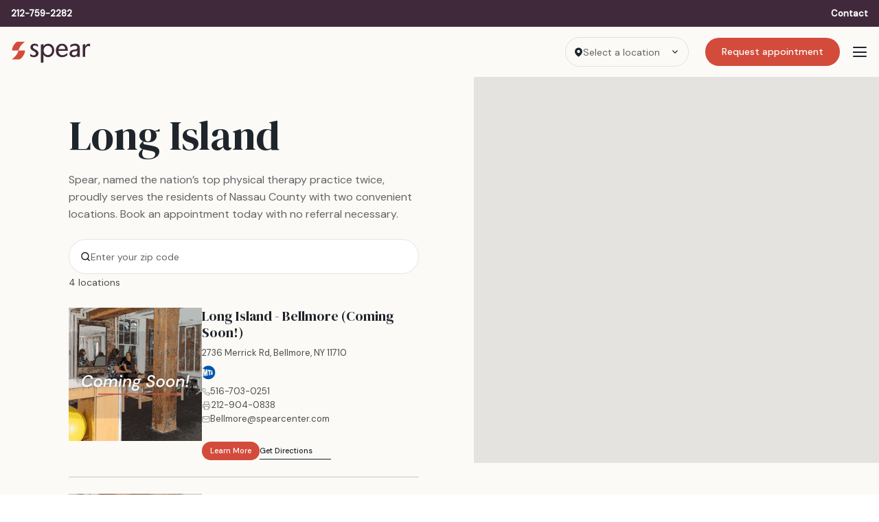

--- FILE ---
content_type: text/html; charset=UTF-8
request_url: https://spearcenter.com/locations/long-island/
body_size: 21974
content:

<!DOCTYPE html>
<html lang="en-US">
<head>
    <meta charset="UTF-8" />
	<meta name="viewport" content="width=device-width, initial-scale=1" />
    <meta name='robots' content='index, follow, max-image-preview:large, max-snippet:-1, max-video-preview:-1' />
<script data-minify="1" id="cookieyes" type="text/javascript" src="https://spearcenter.com/wp-content/cache/min/1/client_data/3477e1299f1948b46e6a2a31/script.js?ver=1766429162" data-rocket-defer defer></script>
<!-- Google Tag Manager for WordPress by gtm4wp.com -->
<script data-cfasync="false" data-pagespeed-no-defer>
	var gtm4wp_datalayer_name = "dataLayer";
	var dataLayer = dataLayer || [];
</script>
<!-- End Google Tag Manager for WordPress by gtm4wp.com -->
	<!-- This site is optimized with the Yoast SEO plugin v26.5 - https://yoast.com/wordpress/plugins/seo/ -->
	<title>Long Island Locations - Spear Physical Therapy</title>
<link data-rocket-prefetch href="https://fonts.googleapis.com" rel="dns-prefetch">
<link data-rocket-prefetch href="https://analytics.tiktok.com" rel="dns-prefetch">
<link data-rocket-prefetch href="https://www.gstatic.com" rel="dns-prefetch">
<link data-rocket-prefetch href="https://snap.licdn.com" rel="dns-prefetch">
<link data-rocket-prefetch href="https://connect.facebook.net" rel="dns-prefetch">
<link data-rocket-prefetch href="https://www.googletagmanager.com" rel="dns-prefetch">
<link data-rocket-prefetch href="https://static.hj.contentsquare.net" rel="dns-prefetch">
<link data-rocket-prefetch href="https://acsbapp.com" rel="dns-prefetch">
<link data-rocket-prefetch href="https://maps.googleapis.com" rel="dns-prefetch">
<link data-rocket-prefetch href="https://t.contentsquare.net" rel="dns-prefetch">
<link data-rocket-prefetch href="https://googleads.g.doubleclick.net" rel="dns-prefetch">
<link data-rocket-prefetch href="" rel="dns-prefetch">
<link data-rocket-prefetch href="https://www.google.com" rel="dns-prefetch">
<link data-rocket-preload as="style" href="https://fonts.googleapis.com/css?family=DM%20Sans%3A400%7CDM%20Serif%20Display%3A400%2C700&#038;display=swap" rel="preload">
<link href="https://fonts.googleapis.com/css?family=DM%20Sans%3A400%7CDM%20Serif%20Display%3A400%2C700&#038;display=swap" media="print" onload="this.media=&#039;all&#039;" rel="stylesheet">
<noscript><link rel="stylesheet" href="https://fonts.googleapis.com/css?family=DM%20Sans%3A400%7CDM%20Serif%20Display%3A400%2C700&#038;display=swap"></noscript>
	<meta name="description" content="Discover expert physical therapy in Long Island at Spear Center. Book your personalized session today and take the first step toward recovery!" />
	<link rel="canonical" href="https://spearcenter.com/locations/long-island/" />
	<meta property="og:locale" content="en_US" />
	<meta property="og:type" content="article" />
	<meta property="og:title" content="Long Island Locations - Spear Physical Therapy" />
	<meta property="og:description" content="Discover expert physical therapy in Long Island at Spear Center. Book your personalized session today and take the first step toward recovery!" />
	<meta property="og:url" content="https://spearcenter.com/locations/long-island/" />
	<meta property="og:site_name" content="Spear Center" />
	<meta name="twitter:card" content="summary_large_image" />
	<script type="application/ld+json" class="yoast-schema-graph">{"@context":"https://schema.org","@graph":[{"@type":"CollectionPage","@id":"https://spearcenter.com/locations/long-island/","url":"https://spearcenter.com/locations/long-island/","name":"Long Island Locations - Spear Physical Therapy","isPartOf":{"@id":"https://spearcenter.com/#website"},"description":"Discover expert physical therapy in Long Island at Spear Center. Book your personalized session today and take the first step toward recovery!","breadcrumb":{"@id":"https://spearcenter.com/locations/long-island/#breadcrumb"},"inLanguage":"en-US"},{"@type":"BreadcrumbList","@id":"https://spearcenter.com/locations/long-island/#breadcrumb","itemListElement":[{"@type":"ListItem","position":1,"name":"Home","item":"https://spearcenter.com/"},{"@type":"ListItem","position":2,"name":"Long Island"}]},{"@type":"WebSite","@id":"https://spearcenter.com/#website","url":"https://spearcenter.com/","name":"Spear Center","description":"","publisher":{"@id":"https://spearcenter.com/#organization"},"potentialAction":[{"@type":"SearchAction","target":{"@type":"EntryPoint","urlTemplate":"https://spearcenter.com/?s={search_term_string}"},"query-input":{"@type":"PropertyValueSpecification","valueRequired":true,"valueName":"search_term_string"}}],"inLanguage":"en-US"},{"@type":"Organization","@id":"https://spearcenter.com/#organization","name":"Spear Center","url":"https://spearcenter.com/","logo":{"@type":"ImageObject","inLanguage":"en-US","@id":"https://spearcenter.com/#/schema/logo/image/","url":"https://spearcenter.com/wp-content/uploads/2024/04/Spear-Logo.svg","contentUrl":"https://spearcenter.com/wp-content/uploads/2024/04/Spear-Logo.svg","width":1,"height":1,"caption":"Spear Center"},"image":{"@id":"https://spearcenter.com/#/schema/logo/image/"}}]}</script>
	<!-- / Yoast SEO plugin. -->


<link rel='dns-prefetch' href='//www.google.com' />
<link rel='dns-prefetch' href='//fonts.googleapis.com' />
<link href='https://fonts.gstatic.com' crossorigin rel='preconnect' />
<link rel="alternate" type="application/rss+xml" title="Spear Center &raquo; Long Island District Feed" href="https://spearcenter.com/locations/long-island/feed/" />
<link rel="preload" href="https://spearcenter.com/wp-content/plugins/bb-plugin/fonts/fontawesome/5.15.4/webfonts/fa-solid-900.woff2" as="font" type="font/woff2" crossorigin="anonymous">
<link rel="preload" href="https://spearcenter.com/wp-content/plugins/bb-plugin/fonts/fontawesome/5.15.4/webfonts/fa-regular-400.woff2" as="font" type="font/woff2" crossorigin="anonymous">
<link rel="preload" href="https://spearcenter.com/wp-content/plugins/bb-plugin/fonts/fontawesome/5.15.4/webfonts/fa-brands-400.woff2" as="font" type="font/woff2" crossorigin="anonymous">
<style id='wp-emoji-styles-inline-css' type='text/css'>

	img.wp-smiley, img.emoji {
		display: inline !important;
		border: none !important;
		box-shadow: none !important;
		height: 1em !important;
		width: 1em !important;
		margin: 0 0.07em !important;
		vertical-align: -0.1em !important;
		background: none !important;
		padding: 0 !important;
	}
/*# sourceURL=wp-emoji-styles-inline-css */
</style>
<style id='wp-block-library-inline-css' type='text/css'>
:root{--wp-block-synced-color:#7a00df;--wp-block-synced-color--rgb:122,0,223;--wp-bound-block-color:var(--wp-block-synced-color);--wp-editor-canvas-background:#ddd;--wp-admin-theme-color:#007cba;--wp-admin-theme-color--rgb:0,124,186;--wp-admin-theme-color-darker-10:#006ba1;--wp-admin-theme-color-darker-10--rgb:0,107,160.5;--wp-admin-theme-color-darker-20:#005a87;--wp-admin-theme-color-darker-20--rgb:0,90,135;--wp-admin-border-width-focus:2px}@media (min-resolution:192dpi){:root{--wp-admin-border-width-focus:1.5px}}.wp-element-button{cursor:pointer}:root .has-very-light-gray-background-color{background-color:#eee}:root .has-very-dark-gray-background-color{background-color:#313131}:root .has-very-light-gray-color{color:#eee}:root .has-very-dark-gray-color{color:#313131}:root .has-vivid-green-cyan-to-vivid-cyan-blue-gradient-background{background:linear-gradient(135deg,#00d084,#0693e3)}:root .has-purple-crush-gradient-background{background:linear-gradient(135deg,#34e2e4,#4721fb 50%,#ab1dfe)}:root .has-hazy-dawn-gradient-background{background:linear-gradient(135deg,#faaca8,#dad0ec)}:root .has-subdued-olive-gradient-background{background:linear-gradient(135deg,#fafae1,#67a671)}:root .has-atomic-cream-gradient-background{background:linear-gradient(135deg,#fdd79a,#004a59)}:root .has-nightshade-gradient-background{background:linear-gradient(135deg,#330968,#31cdcf)}:root .has-midnight-gradient-background{background:linear-gradient(135deg,#020381,#2874fc)}:root{--wp--preset--font-size--normal:16px;--wp--preset--font-size--huge:42px}.has-regular-font-size{font-size:1em}.has-larger-font-size{font-size:2.625em}.has-normal-font-size{font-size:var(--wp--preset--font-size--normal)}.has-huge-font-size{font-size:var(--wp--preset--font-size--huge)}.has-text-align-center{text-align:center}.has-text-align-left{text-align:left}.has-text-align-right{text-align:right}.has-fit-text{white-space:nowrap!important}#end-resizable-editor-section{display:none}.aligncenter{clear:both}.items-justified-left{justify-content:flex-start}.items-justified-center{justify-content:center}.items-justified-right{justify-content:flex-end}.items-justified-space-between{justify-content:space-between}.screen-reader-text{border:0;clip-path:inset(50%);height:1px;margin:-1px;overflow:hidden;padding:0;position:absolute;width:1px;word-wrap:normal!important}.screen-reader-text:focus{background-color:#ddd;clip-path:none;color:#444;display:block;font-size:1em;height:auto;left:5px;line-height:normal;padding:15px 23px 14px;text-decoration:none;top:5px;width:auto;z-index:100000}html :where(.has-border-color){border-style:solid}html :where([style*=border-top-color]){border-top-style:solid}html :where([style*=border-right-color]){border-right-style:solid}html :where([style*=border-bottom-color]){border-bottom-style:solid}html :where([style*=border-left-color]){border-left-style:solid}html :where([style*=border-width]){border-style:solid}html :where([style*=border-top-width]){border-top-style:solid}html :where([style*=border-right-width]){border-right-style:solid}html :where([style*=border-bottom-width]){border-bottom-style:solid}html :where([style*=border-left-width]){border-left-style:solid}html :where(img[class*=wp-image-]){height:auto;max-width:100%}:where(figure){margin:0 0 1em}html :where(.is-position-sticky){--wp-admin--admin-bar--position-offset:var(--wp-admin--admin-bar--height,0px)}@media screen and (max-width:600px){html :where(.is-position-sticky){--wp-admin--admin-bar--position-offset:0px}}

/*# sourceURL=wp-block-library-inline-css */
</style><style id='global-styles-inline-css' type='text/css'>
:root{--wp--preset--aspect-ratio--square: 1;--wp--preset--aspect-ratio--4-3: 4/3;--wp--preset--aspect-ratio--3-4: 3/4;--wp--preset--aspect-ratio--3-2: 3/2;--wp--preset--aspect-ratio--2-3: 2/3;--wp--preset--aspect-ratio--16-9: 16/9;--wp--preset--aspect-ratio--9-16: 9/16;--wp--preset--color--black: #000000;--wp--preset--color--cyan-bluish-gray: #abb8c3;--wp--preset--color--white: #ffffff;--wp--preset--color--pale-pink: #f78da7;--wp--preset--color--vivid-red: #cf2e2e;--wp--preset--color--luminous-vivid-orange: #ff6900;--wp--preset--color--luminous-vivid-amber: #fcb900;--wp--preset--color--light-green-cyan: #7bdcb5;--wp--preset--color--vivid-green-cyan: #00d084;--wp--preset--color--pale-cyan-blue: #8ed1fc;--wp--preset--color--vivid-cyan-blue: #0693e3;--wp--preset--color--vivid-purple: #9b51e0;--wp--preset--color--primary: #d34b3b;--wp--preset--color--secondary: #9e382c;--wp--preset--color--tertiary: #3f293a;--wp--preset--color--primary-heading: #1e252b;--wp--preset--color--primary-text: rgba(30, 37, 43, 0.7);--wp--preset--color--secondary-text: rgba(255,255,255,0.8);--wp--preset--color--global-background: #FCFAF7;--wp--preset--gradient--vivid-cyan-blue-to-vivid-purple: linear-gradient(135deg,rgb(6,147,227) 0%,rgb(155,81,224) 100%);--wp--preset--gradient--light-green-cyan-to-vivid-green-cyan: linear-gradient(135deg,rgb(122,220,180) 0%,rgb(0,208,130) 100%);--wp--preset--gradient--luminous-vivid-amber-to-luminous-vivid-orange: linear-gradient(135deg,rgb(252,185,0) 0%,rgb(255,105,0) 100%);--wp--preset--gradient--luminous-vivid-orange-to-vivid-red: linear-gradient(135deg,rgb(255,105,0) 0%,rgb(207,46,46) 100%);--wp--preset--gradient--very-light-gray-to-cyan-bluish-gray: linear-gradient(135deg,rgb(238,238,238) 0%,rgb(169,184,195) 100%);--wp--preset--gradient--cool-to-warm-spectrum: linear-gradient(135deg,rgb(74,234,220) 0%,rgb(151,120,209) 20%,rgb(207,42,186) 40%,rgb(238,44,130) 60%,rgb(251,105,98) 80%,rgb(254,248,76) 100%);--wp--preset--gradient--blush-light-purple: linear-gradient(135deg,rgb(255,206,236) 0%,rgb(152,150,240) 100%);--wp--preset--gradient--blush-bordeaux: linear-gradient(135deg,rgb(254,205,165) 0%,rgb(254,45,45) 50%,rgb(107,0,62) 100%);--wp--preset--gradient--luminous-dusk: linear-gradient(135deg,rgb(255,203,112) 0%,rgb(199,81,192) 50%,rgb(65,88,208) 100%);--wp--preset--gradient--pale-ocean: linear-gradient(135deg,rgb(255,245,203) 0%,rgb(182,227,212) 50%,rgb(51,167,181) 100%);--wp--preset--gradient--electric-grass: linear-gradient(135deg,rgb(202,248,128) 0%,rgb(113,206,126) 100%);--wp--preset--gradient--midnight: linear-gradient(135deg,rgb(2,3,129) 0%,rgb(40,116,252) 100%);--wp--preset--font-size--small: 13px;--wp--preset--font-size--medium: 20px;--wp--preset--font-size--large: 36px;--wp--preset--font-size--x-large: 42px;--wp--preset--spacing--20: 0.44rem;--wp--preset--spacing--30: 0.67rem;--wp--preset--spacing--40: 1rem;--wp--preset--spacing--50: 1.5rem;--wp--preset--spacing--60: 2.25rem;--wp--preset--spacing--70: 3.38rem;--wp--preset--spacing--80: 5.06rem;--wp--preset--shadow--natural: 6px 6px 9px rgba(0, 0, 0, 0.2);--wp--preset--shadow--deep: 12px 12px 50px rgba(0, 0, 0, 0.4);--wp--preset--shadow--sharp: 6px 6px 0px rgba(0, 0, 0, 0.2);--wp--preset--shadow--outlined: 6px 6px 0px -3px rgb(255, 255, 255), 6px 6px rgb(0, 0, 0);--wp--preset--shadow--crisp: 6px 6px 0px rgb(0, 0, 0);}:where(.is-layout-flex){gap: 0.5em;}:where(.is-layout-grid){gap: 0.5em;}body .is-layout-flex{display: flex;}.is-layout-flex{flex-wrap: wrap;align-items: center;}.is-layout-flex > :is(*, div){margin: 0;}body .is-layout-grid{display: grid;}.is-layout-grid > :is(*, div){margin: 0;}:where(.wp-block-columns.is-layout-flex){gap: 2em;}:where(.wp-block-columns.is-layout-grid){gap: 2em;}:where(.wp-block-post-template.is-layout-flex){gap: 1.25em;}:where(.wp-block-post-template.is-layout-grid){gap: 1.25em;}.has-black-color{color: var(--wp--preset--color--black) !important;}.has-cyan-bluish-gray-color{color: var(--wp--preset--color--cyan-bluish-gray) !important;}.has-white-color{color: var(--wp--preset--color--white) !important;}.has-pale-pink-color{color: var(--wp--preset--color--pale-pink) !important;}.has-vivid-red-color{color: var(--wp--preset--color--vivid-red) !important;}.has-luminous-vivid-orange-color{color: var(--wp--preset--color--luminous-vivid-orange) !important;}.has-luminous-vivid-amber-color{color: var(--wp--preset--color--luminous-vivid-amber) !important;}.has-light-green-cyan-color{color: var(--wp--preset--color--light-green-cyan) !important;}.has-vivid-green-cyan-color{color: var(--wp--preset--color--vivid-green-cyan) !important;}.has-pale-cyan-blue-color{color: var(--wp--preset--color--pale-cyan-blue) !important;}.has-vivid-cyan-blue-color{color: var(--wp--preset--color--vivid-cyan-blue) !important;}.has-vivid-purple-color{color: var(--wp--preset--color--vivid-purple) !important;}.has-black-background-color{background-color: var(--wp--preset--color--black) !important;}.has-cyan-bluish-gray-background-color{background-color: var(--wp--preset--color--cyan-bluish-gray) !important;}.has-white-background-color{background-color: var(--wp--preset--color--white) !important;}.has-pale-pink-background-color{background-color: var(--wp--preset--color--pale-pink) !important;}.has-vivid-red-background-color{background-color: var(--wp--preset--color--vivid-red) !important;}.has-luminous-vivid-orange-background-color{background-color: var(--wp--preset--color--luminous-vivid-orange) !important;}.has-luminous-vivid-amber-background-color{background-color: var(--wp--preset--color--luminous-vivid-amber) !important;}.has-light-green-cyan-background-color{background-color: var(--wp--preset--color--light-green-cyan) !important;}.has-vivid-green-cyan-background-color{background-color: var(--wp--preset--color--vivid-green-cyan) !important;}.has-pale-cyan-blue-background-color{background-color: var(--wp--preset--color--pale-cyan-blue) !important;}.has-vivid-cyan-blue-background-color{background-color: var(--wp--preset--color--vivid-cyan-blue) !important;}.has-vivid-purple-background-color{background-color: var(--wp--preset--color--vivid-purple) !important;}.has-black-border-color{border-color: var(--wp--preset--color--black) !important;}.has-cyan-bluish-gray-border-color{border-color: var(--wp--preset--color--cyan-bluish-gray) !important;}.has-white-border-color{border-color: var(--wp--preset--color--white) !important;}.has-pale-pink-border-color{border-color: var(--wp--preset--color--pale-pink) !important;}.has-vivid-red-border-color{border-color: var(--wp--preset--color--vivid-red) !important;}.has-luminous-vivid-orange-border-color{border-color: var(--wp--preset--color--luminous-vivid-orange) !important;}.has-luminous-vivid-amber-border-color{border-color: var(--wp--preset--color--luminous-vivid-amber) !important;}.has-light-green-cyan-border-color{border-color: var(--wp--preset--color--light-green-cyan) !important;}.has-vivid-green-cyan-border-color{border-color: var(--wp--preset--color--vivid-green-cyan) !important;}.has-pale-cyan-blue-border-color{border-color: var(--wp--preset--color--pale-cyan-blue) !important;}.has-vivid-cyan-blue-border-color{border-color: var(--wp--preset--color--vivid-cyan-blue) !important;}.has-vivid-purple-border-color{border-color: var(--wp--preset--color--vivid-purple) !important;}.has-vivid-cyan-blue-to-vivid-purple-gradient-background{background: var(--wp--preset--gradient--vivid-cyan-blue-to-vivid-purple) !important;}.has-light-green-cyan-to-vivid-green-cyan-gradient-background{background: var(--wp--preset--gradient--light-green-cyan-to-vivid-green-cyan) !important;}.has-luminous-vivid-amber-to-luminous-vivid-orange-gradient-background{background: var(--wp--preset--gradient--luminous-vivid-amber-to-luminous-vivid-orange) !important;}.has-luminous-vivid-orange-to-vivid-red-gradient-background{background: var(--wp--preset--gradient--luminous-vivid-orange-to-vivid-red) !important;}.has-very-light-gray-to-cyan-bluish-gray-gradient-background{background: var(--wp--preset--gradient--very-light-gray-to-cyan-bluish-gray) !important;}.has-cool-to-warm-spectrum-gradient-background{background: var(--wp--preset--gradient--cool-to-warm-spectrum) !important;}.has-blush-light-purple-gradient-background{background: var(--wp--preset--gradient--blush-light-purple) !important;}.has-blush-bordeaux-gradient-background{background: var(--wp--preset--gradient--blush-bordeaux) !important;}.has-luminous-dusk-gradient-background{background: var(--wp--preset--gradient--luminous-dusk) !important;}.has-pale-ocean-gradient-background{background: var(--wp--preset--gradient--pale-ocean) !important;}.has-electric-grass-gradient-background{background: var(--wp--preset--gradient--electric-grass) !important;}.has-midnight-gradient-background{background: var(--wp--preset--gradient--midnight) !important;}.has-small-font-size{font-size: var(--wp--preset--font-size--small) !important;}.has-medium-font-size{font-size: var(--wp--preset--font-size--medium) !important;}.has-large-font-size{font-size: var(--wp--preset--font-size--large) !important;}.has-x-large-font-size{font-size: var(--wp--preset--font-size--x-large) !important;}
/*# sourceURL=global-styles-inline-css */
</style>

<style id='classic-theme-styles-inline-css' type='text/css'>
/*! This file is auto-generated */
.wp-block-button__link{color:#fff;background-color:#32373c;border-radius:9999px;box-shadow:none;text-decoration:none;padding:calc(.667em + 2px) calc(1.333em + 2px);font-size:1.125em}.wp-block-file__button{background:#32373c;color:#fff;text-decoration:none}
/*# sourceURL=/wp-includes/css/classic-themes.min.css */
</style>
<link data-minify="1" rel='stylesheet' id='command-module-SSCMSticky-bar-css-css' href='https://spearcenter.com/wp-content/cache/min/1/wp-content/plugins/space-station-command-module/build/SSCMStickyBar.css?ver=1766429162' type='text/css' media='all' />
<link data-minify="1" rel='stylesheet' id='sscm-admin-bar-sticky-css' href='https://spearcenter.com/wp-content/cache/min/1/wp-content/plugins/space-station-command-module/assets/admin-bar-sticky.css?ver=1766429162' type='text/css' media='all' />
<link data-minify="1" rel='stylesheet' id='font-awesome-5-css' href='https://spearcenter.com/wp-content/cache/min/1/wp-content/plugins/bb-plugin/fonts/fontawesome/5.15.4/css/all.min.css?ver=1766429162' type='text/css' media='all' />
<link data-minify="1" rel='stylesheet' id='dashicons-css' href='https://spearcenter.com/wp-content/cache/min/1/wp-includes/css/dashicons.min.css?ver=1766429162' type='text/css' media='all' />
<link data-minify="1" rel='stylesheet' id='sscm-ss-icons-css' href='https://spearcenter.com/wp-content/cache/min/1/wp-content/plugins/space-station-command-module/assets/iconfont/style.css?ver=1766429162' type='text/css' media='all' />
<link data-minify="1" rel='stylesheet' id='icon-1717419492-css' href='https://spearcenter.com/wp-content/cache/min/1/wp-content/uploads/bb-plugin/icons/icon-1717419492/style.css?ver=1766429162' type='text/css' media='all' />
<link data-minify="1" rel='stylesheet' id='fl-builder-layout-bundle-0d6506bfb0a48b3a84f9428e7f4ab0dd-css' href='https://spearcenter.com/wp-content/cache/min/1/wp-content/uploads/bb-plugin/cache/0d6506bfb0a48b3a84f9428e7f4ab0dd-layout-bundle.css?ver=1766429164' type='text/css' media='all' />
<link data-minify="1" rel='stylesheet' id='spearcenter-main-css' href='https://spearcenter.com/wp-content/cache/background-css/1/spearcenter.com/wp-content/cache/min/1/wp-content/themes/spearcenter/build/main.css?ver=1766429162&wpr_t=1766453218' type='text/css' media='all' />
<link rel='stylesheet' id='select2-css-css' href='https://spearcenter.com/wp-content/themes/spearcenter/assets/css/select2.min.css?ver=1.0' type='text/css' media='all' />
<link data-minify="1" rel='stylesheet' id='space-station-main-css' href='https://spearcenter.com/wp-content/cache/min/1/wp-content/themes/space-station/build/main.css?ver=1766429162' type='text/css' media='all' />

<script type="text/javascript" src="https://spearcenter.com/wp-includes/js/jquery/jquery.min.js?ver=3.7.1" id="jquery-core-js" data-rocket-defer defer></script>
<script type="text/javascript" src="https://spearcenter.com/wp-includes/js/jquery/jquery-migrate.min.js?ver=3.4.1" id="jquery-migrate-js" data-rocket-defer defer></script>
<link rel="https://api.w.org/" href="https://spearcenter.com/wp-json/" /><link rel="alternate" title="JSON" type="application/json" href="https://spearcenter.com/wp-json/wp/v2/district/630" /><link rel="EditURI" type="application/rsd+xml" title="RSD" href="https://spearcenter.com/xmlrpc.php?rsd" />
<meta name="generator" content="WordPress 6.9" />
    <script type="text/javascript">
        window.SpaceStation = window.SpaceStation || {};
        window.SpaceStation.CommandModule = window.SpaceStation.CommandModule || {};
        window.SpaceStation.CommandModule.SSCMBasePostFeed = window.SpaceStation.CommandModule.SSCMBasePostFeed || {};
        window.SpaceStation.CommandModule.SSCMBasePostFeed.admin_ajax_url = 'https://spearcenter.com/wp-admin/admin-ajax.php';
    </script>
    
<!-- Google Tag Manager for WordPress by gtm4wp.com -->
<!-- GTM Container placement set to automatic -->
<script data-cfasync="false" data-pagespeed-no-defer type="text/javascript">
	var dataLayer_content = {"pagePostType":"location","pagePostType2":"tax-location","pageCategory":[]};
	dataLayer.push( dataLayer_content );
</script>
<script data-cfasync="false" data-pagespeed-no-defer type="text/javascript">
(function(w,d,s,l,i){w[l]=w[l]||[];w[l].push({'gtm.start':
new Date().getTime(),event:'gtm.js'});var f=d.getElementsByTagName(s)[0],
j=d.createElement(s),dl=l!='dataLayer'?'&l='+l:'';j.async=true;j.src=
'//www.googletagmanager.com/gtm.js?id='+i+dl;f.parentNode.insertBefore(j,f);
})(window,document,'script','dataLayer','GTM-N7R5VLC');
</script>
<!-- End Google Tag Manager for WordPress by gtm4wp.com --><script>
    (function (c, s, q, u, a, r, e) {
        c.hj=c.hj||function(){(c.hj.q=c.hj.q||[]).push(arguments)};
        c._hjSettings = { hjid: a };
        r = s.getElementsByTagName('head')[0];
        e = s.createElement('script');
        e.async = true;
        e.src = q + c._hjSettings.hjid + u;
        r.appendChild(e);
    })(window, document, 'https://static.hj.contentsquare.net/c/csq-', '.js', 5294426);
</script><style>html, body {
                        font-size: 16px;
                            line-height: 1.6em;
                            letter-spacing: normal;
                            font-family: "DM Sans", sans-serif;
                            font-weight: 400;
                } p, .p {
                        font-size: 16px;
                            line-height: 1.6em;
                            letter-spacing: normal;
                            font-family: "DM Sans", sans-serif;
                            font-weight: 400;
                } h1, .h1 {
                        font-size: 61px;
                            line-height: 1.2em;
                            letter-spacing: normal;
                            font-family: "DM Serif Display", serif;
                            font-weight: 400;
                } h2, .h2 {
                        font-size: 49px;
                            line-height: 1.2em;
                            letter-spacing: normal;
                            font-family: "DM Serif Display", serif;
                            font-weight: 400;
                } h3, .h3 {
                        font-size: 39px;
                            line-height: 1.2em;
                            letter-spacing: normal;
                            font-family: "DM Serif Display", serif;
                            font-weight: 400;
                } h4, .h4 {
                        font-size: 31px;
                            line-height: 1.2em;
                            letter-spacing: normal;
                            font-family: "DM Serif Display", serif;
                            font-weight: 400;
                } h5, .h5 {
                        font-size: 25px;
                            line-height: 1.2em;
                            letter-spacing: normal;
                            font-family: "DM Serif Display", serif;
                            font-weight: 400;
                } h6, .h6 {
                        font-size: 20px;
                            line-height: 1.2em;
                            letter-spacing: normal;
                            font-family: "DM Serif Display", serif;
                            font-weight: 400;
                } @media (max-width: 991px) {
                    html, body {
                        font-family: "", sans-serif;
                }                     p, .p {
                        font-family: "DM Sans", sans-serif;
                            font-size: 14px;
                            line-height: 1.8em;
                }                     h1, .h1 {
                        font-family: "DM Serif Display", serif;
                            font-weight: 400;
                            font-size: 50px;
                            line-height: 1.2em;
                }                     h2, .h2 {
                        font-family: "DM Serif Display", serif;
                            font-weight: 400;
                            font-size: 40px;
                            line-height: 1.2em;
                }                     h3, .h3 {
                        font-family: "DM Serif Display", serif;
                            font-weight: 400;
                            font-size: 32px;
                            line-height: 1.2em;
                }                     h4, .h4 {
                        font-family: "DM Serif Display", serif;
                            font-weight: 400;
                            font-size: 25px;
                            line-height: 1.2em;
                }                     h5, .h5 {
                        font-family: "DM Serif Display", serif;
                            font-weight: 400;
                            font-size: 20px;
                            line-height: 1.2em;
                }                     h6, .h6 {
                        font-family: "DM Serif Display", serif;
                            font-weight: 400;
                            font-size: 16px;
                            line-height: 1.2em;
                }                 }@media (max-width: 767px) {
                    html, body {
                        font-family: "DM Sans", sans-serif;
                            font-weight: 400;
                }                     p, .p {
                        font-family: "DM Sans", sans-serif;
                            font-weight: 400;
                }                     h1, .h1 {
                        font-family: "DM Serif Display", serif;
                            font-weight: 400;
                }                     h2, .h2 {
                        font-family: "DM Serif Display", serif;
                            font-weight: 400;
                }                     h3, .h3 {
                        font-family: "DM Serif Display", serif;
                            font-weight: 400;
                }                     h4, .h4 {
                        font-family: "DM Serif Display", serif;
                            font-weight: 400;
                }                     h5, .h5 {
                        font-family: "DM Serif Display", serif;
                            font-weight: 400;
                }                     h6, .h6 {
                        font-family: "DM Serif Display", serif;
                            font-weight: 400;
                }                 }</style><link rel="icon" href="https://spearcenter.com/wp-content/uploads/2024/06/cropped-Spear-Center_favicon-32x32.jpg" sizes="32x32" />
<link rel="icon" href="https://spearcenter.com/wp-content/uploads/2024/06/cropped-Spear-Center_favicon-192x192.jpg" sizes="192x192" />
<link rel="apple-touch-icon" href="https://spearcenter.com/wp-content/uploads/2024/06/cropped-Spear-Center_favicon-180x180.jpg" />
<meta name="msapplication-TileImage" content="https://spearcenter.com/wp-content/uploads/2024/06/cropped-Spear-Center_favicon-270x270.jpg" />
<noscript><style id="rocket-lazyload-nojs-css">.rll-youtube-player, [data-lazy-src]{display:none !important;}</style></noscript><style id="wpr-lazyload-bg-container"></style><style id="wpr-lazyload-bg-exclusion">.sc-button-tertiary.has-right-arrow span:after,.ss-sc-button-tertiary.has-right-arrow .fl-module-content .fl-button-wrap .fl-button span:after,.fl-builder-content .ss-sc-button-tertiary.has-right-arrow .fl-button span:after{--wpr-bg-4bbe7ac6-8498-46de-95ad-185964159c42: url('https://spearcenter.com/wp-content/themes/spearcenter/assets/images/arrow-red-dark-right.svg');}</style>
<noscript>
<style id="wpr-lazyload-bg-nostyle">.sc-button-primary.has-left-arrow:before,.ss-sc-button-primary.has-left-arrow .fl-module-content .fl-button-wrap .fl-button:before,.fl-builder-content .ss-sc-button-primary.has-left-arrow .fl-button:before{--wpr-bg-9c308319-33d8-4294-b193-b0e65d257e54: url('https://spearcenter.com/wp-content/themes/spearcenter/assets/images/arrow-white-left.svg');}.sc-button-primary.has-right-arrow:before,.ss-sc-button-primary.has-right-arrow .fl-module-content .fl-button-wrap .fl-button:before,.fl-builder-content .ss-sc-button-primary.has-left-arrow .fl-button:before{--wpr-bg-c3f70a40-223d-4871-be64-dbf9d8623580: url('https://spearcenter.com/wp-content/themes/spearcenter/assets/images/arrow-white-right.svg');}.sc-button-secondary.has-left-arrow:before,.ss-sc-button-secondary.has-left-arrow .fl-module-content .fl-button-wrap .fl-button:before,.fl-builder-content .ss-sc-button-secondary.has-left-arrow .fl-button:before{--wpr-bg-bb163d4a-c043-4d18-923f-3dfa38454ed1: url('https://spearcenter.com/wp-content/themes/spearcenter/assets/images/arrow-red-left.svg');}.sc-button-secondary.has-left-arrow span:before,.ss-sc-button-secondary.has-left-arrow .fl-module-content .fl-button-wrap .fl-button span:before,.fl-builder-content .ss-sc-button-secondary.has-left-arrow .fl-button span:before{--wpr-bg-62a9105c-522d-4a4a-85c9-cfd50de8b332: url('https://spearcenter.com/wp-content/themes/spearcenter/assets/images/arrow-white-left.svg');}.sc-button-secondary.has-right-arrow:before,.ss-sc-button-secondary.has-right-arrow .fl-module-content .fl-button-wrap .fl-button:before,.fl-builder-content .ss-sc-button-secondary.has-right-arrow .fl-button:before{--wpr-bg-646ddfb9-662d-4baf-954b-83786682d9a5: url('https://spearcenter.com/wp-content/themes/spearcenter/assets/images/arrow-red-right.svg');}.sc-button-secondary.has-right-arrow span:before,.ss-sc-button-secondary.has-right-arrow .fl-module-content .fl-button-wrap .fl-button span:before,.fl-builder-content .ss-sc-button-secondary.has-right-arrow .fl-button span:before{--wpr-bg-9659700c-2067-45f5-8c6c-048adfd94faa: url('https://spearcenter.com/wp-content/themes/spearcenter/assets/images/arrow-white-right.svg');}.sc-button-tertiary.has-left-arrow:before,.ss-sc-button-tertiary.has-left-arrow .fl-module-content .fl-button-wrap .fl-button:before,.fl-builder-content .ss-sc-button-tertiary.has-left-arrow .fl-button:before{--wpr-bg-83a8366f-d06a-4fef-884c-65c170050ea2: url('https://spearcenter.com/wp-content/themes/spearcenter/assets/images/arrow-black-left.svg');}.sc-button-tertiary.has-left-arrow span:before,.ss-sc-button-tertiary.has-left-arrow .fl-module-content .fl-button-wrap .fl-button span:before,.fl-builder-content .ss-sc-button-tertiary.has-left-arrow .fl-button span:before{--wpr-bg-3aebedc8-92cc-49eb-adb1-e82342e9c0de: url('https://spearcenter.com/wp-content/themes/spearcenter/assets/images/arrow-red-left.svg');}.sc-button-tertiary.has-left-arrow span:after,.ss-sc-button-tertiary.has-left-arrow .fl-module-content .fl-button-wrap .fl-button span:after,.fl-builder-content .ss-sc-button-tertiary.has-left-arrow .fl-button span:after{--wpr-bg-747f85f2-4d94-45c2-9ab9-f04b89fd1b96: url('https://spearcenter.com/wp-content/themes/spearcenter/assets/images/arrow-red-dark-left.svg');}.sc-button-tertiary.has-right-arrow:before,.ss-sc-button-tertiary.has-right-arrow .fl-module-content .fl-button-wrap .fl-button:before,.fl-builder-content .ss-sc-button-tertiary.has-right-arrow .fl-button:before{--wpr-bg-b43093e6-34c5-4c86-9246-c1c5ba81f774: url('https://spearcenter.com/wp-content/themes/spearcenter/assets/images/arrow-black-right.svg');}.sc-button-tertiary.has-right-arrow span:before,.ss-sc-button-tertiary.has-right-arrow .fl-module-content .fl-button-wrap .fl-button span:before,.fl-builder-content .ss-sc-button-tertiary.has-right-arrow .fl-button span:before{--wpr-bg-1f695551-c982-4a7c-8be0-32be26f591f7: url('https://spearcenter.com/wp-content/themes/spearcenter/assets/images/arrow-red-right.svg');}.Icon-list .fl-rich-text ul li:before{--wpr-bg-659a037d-bc3f-48c0-b5a0-3de1ec328bc1: url('https://spearcenter.com/wp-content/themes/spearcenter/assets/images/spear-logo-icon.svg');}.Faq-dropdown-menu .dropdown-toggle:after{--wpr-bg-eaec1b73-e61f-4c30-9227-a48e9aa46e73: url('https://spearcenter.com/wp-content/themes/spearcenter/assets/images/dropdown.svg');}</style>
</noscript>
<script type="application/javascript">const rocket_pairs = [{"selector":".sc-button-primary.has-left-arrow,.ss-sc-button-primary.has-left-arrow .fl-module-content .fl-button-wrap .fl-button,.fl-builder-content .ss-sc-button-primary.has-left-arrow .fl-button","style":".sc-button-primary.has-left-arrow:before,.ss-sc-button-primary.has-left-arrow .fl-module-content .fl-button-wrap .fl-button:before,.fl-builder-content .ss-sc-button-primary.has-left-arrow .fl-button:before{--wpr-bg-9c308319-33d8-4294-b193-b0e65d257e54: url('https:\/\/spearcenter.com\/wp-content\/themes\/spearcenter\/assets\/images\/arrow-white-left.svg');}","hash":"9c308319-33d8-4294-b193-b0e65d257e54","url":"https:\/\/spearcenter.com\/wp-content\/themes\/spearcenter\/assets\/images\/arrow-white-left.svg"},{"selector":".sc-button-primary.has-right-arrow,.ss-sc-button-primary.has-right-arrow .fl-module-content .fl-button-wrap .fl-button,.fl-builder-content .ss-sc-button-primary.has-left-arrow .fl-button","style":".sc-button-primary.has-right-arrow:before,.ss-sc-button-primary.has-right-arrow .fl-module-content .fl-button-wrap .fl-button:before,.fl-builder-content .ss-sc-button-primary.has-left-arrow .fl-button:before{--wpr-bg-c3f70a40-223d-4871-be64-dbf9d8623580: url('https:\/\/spearcenter.com\/wp-content\/themes\/spearcenter\/assets\/images\/arrow-white-right.svg');}","hash":"c3f70a40-223d-4871-be64-dbf9d8623580","url":"https:\/\/spearcenter.com\/wp-content\/themes\/spearcenter\/assets\/images\/arrow-white-right.svg"},{"selector":".sc-button-secondary.has-left-arrow,.ss-sc-button-secondary.has-left-arrow .fl-module-content .fl-button-wrap .fl-button,.fl-builder-content .ss-sc-button-secondary.has-left-arrow .fl-button","style":".sc-button-secondary.has-left-arrow:before,.ss-sc-button-secondary.has-left-arrow .fl-module-content .fl-button-wrap .fl-button:before,.fl-builder-content .ss-sc-button-secondary.has-left-arrow .fl-button:before{--wpr-bg-bb163d4a-c043-4d18-923f-3dfa38454ed1: url('https:\/\/spearcenter.com\/wp-content\/themes\/spearcenter\/assets\/images\/arrow-red-left.svg');}","hash":"bb163d4a-c043-4d18-923f-3dfa38454ed1","url":"https:\/\/spearcenter.com\/wp-content\/themes\/spearcenter\/assets\/images\/arrow-red-left.svg"},{"selector":".sc-button-secondary.has-left-arrow span,.ss-sc-button-secondary.has-left-arrow .fl-module-content .fl-button-wrap .fl-button span,.fl-builder-content .ss-sc-button-secondary.has-left-arrow .fl-button span","style":".sc-button-secondary.has-left-arrow span:before,.ss-sc-button-secondary.has-left-arrow .fl-module-content .fl-button-wrap .fl-button span:before,.fl-builder-content .ss-sc-button-secondary.has-left-arrow .fl-button span:before{--wpr-bg-62a9105c-522d-4a4a-85c9-cfd50de8b332: url('https:\/\/spearcenter.com\/wp-content\/themes\/spearcenter\/assets\/images\/arrow-white-left.svg');}","hash":"62a9105c-522d-4a4a-85c9-cfd50de8b332","url":"https:\/\/spearcenter.com\/wp-content\/themes\/spearcenter\/assets\/images\/arrow-white-left.svg"},{"selector":".sc-button-secondary.has-right-arrow,.ss-sc-button-secondary.has-right-arrow .fl-module-content .fl-button-wrap .fl-button,.fl-builder-content .ss-sc-button-secondary.has-right-arrow .fl-button","style":".sc-button-secondary.has-right-arrow:before,.ss-sc-button-secondary.has-right-arrow .fl-module-content .fl-button-wrap .fl-button:before,.fl-builder-content .ss-sc-button-secondary.has-right-arrow .fl-button:before{--wpr-bg-646ddfb9-662d-4baf-954b-83786682d9a5: url('https:\/\/spearcenter.com\/wp-content\/themes\/spearcenter\/assets\/images\/arrow-red-right.svg');}","hash":"646ddfb9-662d-4baf-954b-83786682d9a5","url":"https:\/\/spearcenter.com\/wp-content\/themes\/spearcenter\/assets\/images\/arrow-red-right.svg"},{"selector":".sc-button-secondary.has-right-arrow span,.ss-sc-button-secondary.has-right-arrow .fl-module-content .fl-button-wrap .fl-button span,.fl-builder-content .ss-sc-button-secondary.has-right-arrow .fl-button span","style":".sc-button-secondary.has-right-arrow span:before,.ss-sc-button-secondary.has-right-arrow .fl-module-content .fl-button-wrap .fl-button span:before,.fl-builder-content .ss-sc-button-secondary.has-right-arrow .fl-button span:before{--wpr-bg-9659700c-2067-45f5-8c6c-048adfd94faa: url('https:\/\/spearcenter.com\/wp-content\/themes\/spearcenter\/assets\/images\/arrow-white-right.svg');}","hash":"9659700c-2067-45f5-8c6c-048adfd94faa","url":"https:\/\/spearcenter.com\/wp-content\/themes\/spearcenter\/assets\/images\/arrow-white-right.svg"},{"selector":".sc-button-tertiary.has-left-arrow,.ss-sc-button-tertiary.has-left-arrow .fl-module-content .fl-button-wrap .fl-button,.fl-builder-content .ss-sc-button-tertiary.has-left-arrow .fl-button","style":".sc-button-tertiary.has-left-arrow:before,.ss-sc-button-tertiary.has-left-arrow .fl-module-content .fl-button-wrap .fl-button:before,.fl-builder-content .ss-sc-button-tertiary.has-left-arrow .fl-button:before{--wpr-bg-83a8366f-d06a-4fef-884c-65c170050ea2: url('https:\/\/spearcenter.com\/wp-content\/themes\/spearcenter\/assets\/images\/arrow-black-left.svg');}","hash":"83a8366f-d06a-4fef-884c-65c170050ea2","url":"https:\/\/spearcenter.com\/wp-content\/themes\/spearcenter\/assets\/images\/arrow-black-left.svg"},{"selector":".sc-button-tertiary.has-left-arrow span,.ss-sc-button-tertiary.has-left-arrow .fl-module-content .fl-button-wrap .fl-button span,.fl-builder-content .ss-sc-button-tertiary.has-left-arrow .fl-button span","style":".sc-button-tertiary.has-left-arrow span:before,.ss-sc-button-tertiary.has-left-arrow .fl-module-content .fl-button-wrap .fl-button span:before,.fl-builder-content .ss-sc-button-tertiary.has-left-arrow .fl-button span:before{--wpr-bg-3aebedc8-92cc-49eb-adb1-e82342e9c0de: url('https:\/\/spearcenter.com\/wp-content\/themes\/spearcenter\/assets\/images\/arrow-red-left.svg');}","hash":"3aebedc8-92cc-49eb-adb1-e82342e9c0de","url":"https:\/\/spearcenter.com\/wp-content\/themes\/spearcenter\/assets\/images\/arrow-red-left.svg"},{"selector":".sc-button-tertiary.has-left-arrow span,.ss-sc-button-tertiary.has-left-arrow .fl-module-content .fl-button-wrap .fl-button span,.fl-builder-content .ss-sc-button-tertiary.has-left-arrow .fl-button span","style":".sc-button-tertiary.has-left-arrow span:after,.ss-sc-button-tertiary.has-left-arrow .fl-module-content .fl-button-wrap .fl-button span:after,.fl-builder-content .ss-sc-button-tertiary.has-left-arrow .fl-button span:after{--wpr-bg-747f85f2-4d94-45c2-9ab9-f04b89fd1b96: url('https:\/\/spearcenter.com\/wp-content\/themes\/spearcenter\/assets\/images\/arrow-red-dark-left.svg');}","hash":"747f85f2-4d94-45c2-9ab9-f04b89fd1b96","url":"https:\/\/spearcenter.com\/wp-content\/themes\/spearcenter\/assets\/images\/arrow-red-dark-left.svg"},{"selector":".sc-button-tertiary.has-right-arrow,.ss-sc-button-tertiary.has-right-arrow .fl-module-content .fl-button-wrap .fl-button,.fl-builder-content .ss-sc-button-tertiary.has-right-arrow .fl-button","style":".sc-button-tertiary.has-right-arrow:before,.ss-sc-button-tertiary.has-right-arrow .fl-module-content .fl-button-wrap .fl-button:before,.fl-builder-content .ss-sc-button-tertiary.has-right-arrow .fl-button:before{--wpr-bg-b43093e6-34c5-4c86-9246-c1c5ba81f774: url('https:\/\/spearcenter.com\/wp-content\/themes\/spearcenter\/assets\/images\/arrow-black-right.svg');}","hash":"b43093e6-34c5-4c86-9246-c1c5ba81f774","url":"https:\/\/spearcenter.com\/wp-content\/themes\/spearcenter\/assets\/images\/arrow-black-right.svg"},{"selector":".sc-button-tertiary.has-right-arrow span,.ss-sc-button-tertiary.has-right-arrow .fl-module-content .fl-button-wrap .fl-button span,.fl-builder-content .ss-sc-button-tertiary.has-right-arrow .fl-button span","style":".sc-button-tertiary.has-right-arrow span:before,.ss-sc-button-tertiary.has-right-arrow .fl-module-content .fl-button-wrap .fl-button span:before,.fl-builder-content .ss-sc-button-tertiary.has-right-arrow .fl-button span:before{--wpr-bg-1f695551-c982-4a7c-8be0-32be26f591f7: url('https:\/\/spearcenter.com\/wp-content\/themes\/spearcenter\/assets\/images\/arrow-red-right.svg');}","hash":"1f695551-c982-4a7c-8be0-32be26f591f7","url":"https:\/\/spearcenter.com\/wp-content\/themes\/spearcenter\/assets\/images\/arrow-red-right.svg"},{"selector":".Icon-list .fl-rich-text ul li","style":".Icon-list .fl-rich-text ul li:before{--wpr-bg-659a037d-bc3f-48c0-b5a0-3de1ec328bc1: url('https:\/\/spearcenter.com\/wp-content\/themes\/spearcenter\/assets\/images\/spear-logo-icon.svg');}","hash":"659a037d-bc3f-48c0-b5a0-3de1ec328bc1","url":"https:\/\/spearcenter.com\/wp-content\/themes\/spearcenter\/assets\/images\/spear-logo-icon.svg"},{"selector":".Faq-dropdown-menu .dropdown-toggle","style":".Faq-dropdown-menu .dropdown-toggle:after{--wpr-bg-eaec1b73-e61f-4c30-9227-a48e9aa46e73: url('https:\/\/spearcenter.com\/wp-content\/themes\/spearcenter\/assets\/images\/dropdown.svg');}","hash":"eaec1b73-e61f-4c30-9227-a48e9aa46e73","url":"https:\/\/spearcenter.com\/wp-content\/themes\/spearcenter\/assets\/images\/dropdown.svg"}]; const rocket_excluded_pairs = [{"selector":".sc-button-tertiary.has-right-arrow span,.ss-sc-button-tertiary.has-right-arrow .fl-module-content .fl-button-wrap .fl-button span,.fl-builder-content .ss-sc-button-tertiary.has-right-arrow .fl-button span","style":".sc-button-tertiary.has-right-arrow span:after,.ss-sc-button-tertiary.has-right-arrow .fl-module-content .fl-button-wrap .fl-button span:after,.fl-builder-content .ss-sc-button-tertiary.has-right-arrow .fl-button span:after{--wpr-bg-4bbe7ac6-8498-46de-95ad-185964159c42: url('https:\/\/spearcenter.com\/wp-content\/themes\/spearcenter\/assets\/images\/arrow-red-dark-right.svg');}","hash":"4bbe7ac6-8498-46de-95ad-185964159c42","url":"https:\/\/spearcenter.com\/wp-content\/themes\/spearcenter\/assets\/images\/arrow-red-dark-right.svg"}];</script><meta name="generator" content="WP Rocket 3.20.1.2" data-wpr-features="wpr_lazyload_css_bg_img wpr_defer_js wpr_minify_js wpr_lazyload_images wpr_preconnect_external_domains wpr_minify_css wpr_preload_links wpr_desktop" /></head>

<body class="archive tax-district term-long-island term-630 wp-embed-responsive wp-theme-space-station wp-child-theme-spearcenter fl-builder-2-9-4-1 fl-themer-1-5-2-1 fl-no-js fl-theme-builder-header fl-theme-builder-header-header fl-theme-builder-archive fl-theme-builder-archive-location-district fl-theme-builder-footer fl-theme-builder-footer-footer">
        <header  class="fl-builder-content fl-builder-content-50 fl-builder-global-templates-locked" data-post-id="50" data-type="header" data-sticky="1" data-sticky-on="all" data-sticky-breakpoint="medium" data-shrink="0" data-overlay="0" data-overlay-bg="transparent" data-shrink-image-height="50px" itemscope="itemscope" itemtype="http://schema.org/WPHeader"><div  class="fl-row fl-row-full-width fl-row-bg-none fl-node-ca3mo96jepnf fl-row-default-height fl-row-align-center" data-node="ca3mo96jepnf">
	<div  class="fl-row-content-wrap">
						<div class="fl-row-content fl-row-full-width fl-node-content">
		
<div class="fl-col-group fl-node-4vry7knosfbx" data-node="4vry7knosfbx">
			<div class="fl-col fl-node-17fdx9yk3wqe fl-col-bg-color" data-node="17fdx9yk3wqe">
	<div class="fl-col-content fl-node-content"><div class="fl-module fl-module-customheader fl-node-s5ticozk673g" data-node="s5ticozk673g">
	<div class="fl-module-content fl-node-content">
		<div class="CustomHeader">

    <div class="CustomHeader__topbar">
        <div class="CustomHeader__topbar-content">
            <ul class="CustomHeader__nav-top CustomHeader__nav-list">
                <li id="CustomHeader__search" class="CustomHeader__search menu-item">
                    <a href="https://spearcenter.com/?s=">
                        <svg width="16" height="17" viewBox="0 0 16 17" fill="none" xmlns="http://www.w3.org/2000/svg">
                            <path d="M7.333 13.166a5.333 5.333 0 1 0 0-10.665 5.333 5.333 0 0 0 0 10.665zM13.999 14.5l-2.9-2.9" stroke="#fff" stroke-width="1.333" stroke-linecap="round" stroke-linejoin="round" />
                        </svg>
                        <span> Search </span>
                    </a>
                </li>
                <li id="menu-item-4962" class="menu-item menu-item-type-post_type menu-item-object-page menu-item-4962"><a href="https://spearcenter.com/locations/">Locations</a></li>
            </ul>
            <ul id="menu-top-right" class="CustomHeader__nav-list"><li id="menu-item-4964" class="menu-item menu-item-type-post_type menu-item-object-page menu-item-4964"><a href="https://spearcenter.com/patient/">Patient info</a></li>
<li id="menu-item-24" class="spearcenter-portal-login menu-item menu-item-type-custom menu-item-object-custom menu-item-24"><a href="https://spearcenter.com/spear-online-patient-portal/">Portal login</a></li>
<li id="menu-item-12562" class="secondaryMenuPhone menu-item menu-item-type-custom menu-item-object-custom menu-item-12562"><a href="tel:212.759.2282">212-759-2282</a></li>
</ul>        </div>

    </div>

    <div class="CustomHeader__wrapper CustomHeader__loading">
        <div class="CustomHeader__logo_and_locations">
            <a class="CustomHeader__logo" href="https://spearcenter.com/">
                <img decoding="async" alt="Spear Center" src="https://spearcenter.com/wp-content/uploads/2024/04/Spear-Logo.svg">
            </a>

            <div class="locations-dropdown">
                <div class="locations-dropdown-selector">
                    <svg class="desktop-icon" width="17" height="17" viewBox="0 0 17 17" fill="none" xmlns="http://www.w3.org/2000/svg">
                        <g clip-path="url(#pg2y1rd6cba)" stroke="#000" stroke-width="1.333" stroke-linecap="round" stroke-linejoin="round">
                            <path d="M14.49 7.167c0 4.666-6 8.666-6 8.666s-6-4-6-8.666a6 6 0 1 1 12 0z" />
                            <path d="M8.49 9.167a2 2 0 1 0 0-4 2 2 0 0 0 0 4z" />
                        </g>
                        <defs>
                            <clipPath id="pg2y1rd6cba">
                                <path fill="#fff" transform="translate(.49 .5)" d="M0 0h16v16H0z" />
                            </clipPath>
                        </defs>
                    </svg>

                    <p>Select a location</p>
                    <svg class="locations-dropdown-toggle" width="17" height="17" viewBox="0 0 17 17" fill="none" xmlns="http://www.w3.org/2000/svg">
                        <path d="m4.49 6.5 4 4 4-4" stroke="#000" stroke-width="1.333" stroke-linecap="round" stroke-linejoin="round" />
                    </svg>
                </div>

                                <div class="locations-dropdown-menu">
                    <ul>
                                                    <li class="spear-live">
                                <a href="https://spearcenter.com/services/spear-live/">
                                    Spear Live                                    <svg width="18" height="18" viewBox="0 0 18 18" fill="none" xmlns="http://www.w3.org/2000/svg">
                                        <g opacity=".7" stroke="#1E252B" stroke-width="1.33" stroke-linecap="round" stroke-linejoin="round">
                                            <path d="M3.75 9h10.5M9 3.75 14.25 9 9 14.25" />
                                        </g>
                                    </svg>
                                </a>
                            </li>
                        
                                                        <li>
                                    <a href="https://spearcenter.com/locations/manhattan/">
                                        Manhattan                                        <svg width="18" height="18" viewBox="0 0 18 18" fill="none" xmlns="http://www.w3.org/2000/svg">
                                            <g opacity=".7" stroke="#1E252B" stroke-width="1.33" stroke-linecap="round" stroke-linejoin="round">
                                                <path d="M3.75 9h10.5M9 3.75 14.25 9 9 14.25" />
                                            </g>
                                        </svg>
                                    </a>
                                </li>
                                                        <li>
                                    <a href="https://spearcenter.com/locations/brooklyn/">
                                        Brooklyn                                        <svg width="18" height="18" viewBox="0 0 18 18" fill="none" xmlns="http://www.w3.org/2000/svg">
                                            <g opacity=".7" stroke="#1E252B" stroke-width="1.33" stroke-linecap="round" stroke-linejoin="round">
                                                <path d="M3.75 9h10.5M9 3.75 14.25 9 9 14.25" />
                                            </g>
                                        </svg>
                                    </a>
                                </li>
                                                        <li>
                                    <a href="https://spearcenter.com/locations/queens/">
                                        Queens                                        <svg width="18" height="18" viewBox="0 0 18 18" fill="none" xmlns="http://www.w3.org/2000/svg">
                                            <g opacity=".7" stroke="#1E252B" stroke-width="1.33" stroke-linecap="round" stroke-linejoin="round">
                                                <path d="M3.75 9h10.5M9 3.75 14.25 9 9 14.25" />
                                            </g>
                                        </svg>
                                    </a>
                                </li>
                                                        <li>
                                    <a href="https://spearcenter.com/locations/westchester/">
                                        Westchester                                        <svg width="18" height="18" viewBox="0 0 18 18" fill="none" xmlns="http://www.w3.org/2000/svg">
                                            <g opacity=".7" stroke="#1E252B" stroke-width="1.33" stroke-linecap="round" stroke-linejoin="round">
                                                <path d="M3.75 9h10.5M9 3.75 14.25 9 9 14.25" />
                                            </g>
                                        </svg>
                                    </a>
                                </li>
                                                        <li>
                                    <a href="https://spearcenter.com/locations/new-jersey/">
                                        New Jersey                                        <svg width="18" height="18" viewBox="0 0 18 18" fill="none" xmlns="http://www.w3.org/2000/svg">
                                            <g opacity=".7" stroke="#1E252B" stroke-width="1.33" stroke-linecap="round" stroke-linejoin="round">
                                                <path d="M3.75 9h10.5M9 3.75 14.25 9 9 14.25" />
                                            </g>
                                        </svg>
                                    </a>
                                </li>
                                                        <li>
                                    <a href="https://spearcenter.com/locations/long-island/">
                                        Long Island                                        <svg width="18" height="18" viewBox="0 0 18 18" fill="none" xmlns="http://www.w3.org/2000/svg">
                                            <g opacity=".7" stroke="#1E252B" stroke-width="1.33" stroke-linecap="round" stroke-linejoin="round">
                                                <path d="M3.75 9h10.5M9 3.75 14.25 9 9 14.25" />
                                            </g>
                                        </svg>
                                    </a>
                                </li>
                                                        <li>
                                    <a href="https://spearcenter.com/locations/staten-island/">
                                        Staten Island                                        <svg width="18" height="18" viewBox="0 0 18 18" fill="none" xmlns="http://www.w3.org/2000/svg">
                                            <g opacity=".7" stroke="#1E252B" stroke-width="1.33" stroke-linecap="round" stroke-linejoin="round">
                                                <path d="M3.75 9h10.5M9 3.75 14.25 9 9 14.25" />
                                            </g>
                                        </svg>
                                    </a>
                                </li>
                                                        <li>
                                    <a href="https://spearcenter.com/locations/connecticut/">
                                        Connecticut                                        <svg width="18" height="18" viewBox="0 0 18 18" fill="none" xmlns="http://www.w3.org/2000/svg">
                                            <g opacity=".7" stroke="#1E252B" stroke-width="1.33" stroke-linecap="round" stroke-linejoin="round">
                                                <path d="M3.75 9h10.5M9 3.75 14.25 9 9 14.25" />
                                            </g>
                                        </svg>
                                    </a>
                                </li>
                                            </ul>
                </div>
            </div>
        </div>

        <nav class="CustomHeader__navigation desktop">
            <ul id="menu-primary" class="CustomHeader__nav-list"><li id="menu-item-11593" class="hide-on-desktop dropdown-nav menu-item menu-item-type-post_type menu-item-object-page current-menu-ancestor current-menu-parent current_page_parent current_page_ancestor menu-item-has-children menu-item-11593"><a href="https://spearcenter.com/locations/">Locations</a>
<ul class="sub-menu">
	<li id="menu-item-11594" class="menu-item menu-item-type-taxonomy menu-item-object-district menu-item-11594"><a href="https://spearcenter.com/locations/manhattan/">Manhattan</a></li>
	<li id="menu-item-11595" class="menu-item menu-item-type-taxonomy menu-item-object-district menu-item-11595"><a href="https://spearcenter.com/locations/brooklyn/">Brooklyn</a></li>
	<li id="menu-item-11596" class="menu-item menu-item-type-taxonomy menu-item-object-district menu-item-11596"><a href="https://spearcenter.com/locations/queens/">Queens</a></li>
	<li id="menu-item-11597" class="menu-item menu-item-type-taxonomy menu-item-object-district menu-item-11597"><a href="https://spearcenter.com/locations/westchester/">Westchester</a></li>
	<li id="menu-item-11598" class="menu-item menu-item-type-taxonomy menu-item-object-district menu-item-11598"><a href="https://spearcenter.com/locations/new-jersey/">New Jersey</a></li>
	<li id="menu-item-11599" class="menu-item menu-item-type-taxonomy menu-item-object-district current-menu-item menu-item-11599"><a href="https://spearcenter.com/locations/long-island/" aria-current="page">Long Island</a></li>
	<li id="menu-item-13449" class="menu-item menu-item-type-custom menu-item-object-custom menu-item-13449"><a href="https://spearcenter.com/locations/staten-island/">Staten Island</a></li>
	<li id="menu-item-13450" class="menu-item menu-item-type-custom menu-item-object-custom menu-item-13450"><a href="https://spearcenter.com/locations/connecticut/">Connecticut</a></li>
</ul>
</li>
<li id="menu-item-4965" class="menu-item menu-item-type-post_type menu-item-object-page menu-item-4965"><a href="https://spearcenter.com/facilities/">Take a tour</a></li>
<li id="menu-item-7480" class="menu-item menu-item-type-post_type menu-item-object-page menu-item-7480"><a href="https://spearcenter.com/explore/">Explore providers</a></li>
<li id="menu-item-28" class="featured-dropdown menu-item menu-item-type-custom menu-item-object-custom menu-item-has-children menu-item-28"><a href="/services">Services</a>
<ul class="sub-menu">
	<li id="menu-item-30" class="overview menu-item menu-item-type-custom menu-item-object-custom menu-item-30"><a href="/services">Ready to get started?<span class="menu-item-description">From pediatrics to geriatrics, hand therapy to TMJ, golf swing analysis to women’s health, and more, we take the time to understand your needs and match you with one of our top-rated therapists to create a personalized program that perfectly aligns with your unique goals.</span></a><a href="https://spearcenter.com/services/" class="cta">View all</a></li>
	<li id="menu-item-7583" class="left menu-item menu-item-type-custom menu-item-object-custom menu-item-7583"><a data-bg="https://spearcenter.com/wp-content/uploads/2024/08/thumbanilserv1.png" class="featured-link rocket-lazyload" href="https://spearcenter.com/service/physical-therapy/"  style=" background-color:#ABABAB;" ><img decoding="async" class="menu-post-image" alt="menu-post-image" src="data:image/svg+xml,%3Csvg%20xmlns='http://www.w3.org/2000/svg'%20viewBox='0%200%200%200'%3E%3C/svg%3E" data-lazy-src="https://spearcenter.com/wp-content/uploads/2024/08/thumbanilserv1.png" /><noscript><img decoding="async" class="menu-post-image" alt="menu-post-image" src="https://spearcenter.com/wp-content/uploads/2024/08/thumbanilserv1.png" /></noscript><div class='menu-item-content'><p class="menu-post-tag">Popular</p><h2 class="menu-post-title">Physical therapy</h2><p class="menu-post-cta"></p><span class="menu-item-description"></span></div></a></li>
	<li id="menu-item-32" class="right menu-item menu-item-type-custom menu-item-object-custom menu-item-32"><a data-bg="https://spearcenter.com/wp-content/uploads/2024/08/ot-dropdown-4.png" class="featured-link rocket-lazyload" href="https://spearcenter.com/service/occupational-therapy/"  style=" background-color:#ABABAB;" ><img decoding="async" class="menu-post-image" alt="menu-post-image" src="data:image/svg+xml,%3Csvg%20xmlns='http://www.w3.org/2000/svg'%20viewBox='0%200%200%200'%3E%3C/svg%3E" data-lazy-src="https://spearcenter.com/wp-content/uploads/2024/08/ot-dropdown-4.png" /><noscript><img decoding="async" class="menu-post-image" alt="menu-post-image" src="https://spearcenter.com/wp-content/uploads/2024/08/ot-dropdown-4.png" /></noscript><div class='menu-item-content'><p class="menu-post-tag">Popular</p><h2 class="menu-post-title">Occupational therapy</h2><p class="menu-post-cta"></p><span class="menu-item-description"></span></div></a></li>
</ul>
</li>
<li id="menu-item-29" class="dropdown-nav menu-item menu-item-type-custom menu-item-object-custom menu-item-has-children menu-item-29"><a href="#">About</a>
<ul class="sub-menu">
	<li id="menu-item-33" class="menu-item menu-item-type-custom menu-item-object-custom menu-item-has-children menu-item-33"><a href="#">About Spear</a>
	<ul class="sub-menu">
		<li id="menu-item-7538" class="menu-item menu-item-type-post_type menu-item-object-page menu-item-7538"><a href="https://spearcenter.com/25-years-of-spear/">Our story</a><img decoding="async" height="16" width="16" alt="custom-icon" src="data:image/svg+xml,%3Csvg%20xmlns='http://www.w3.org/2000/svg'%20viewBox='0%200%2016%2016'%3E%3C/svg%3E" class="custom-icon" data-lazy-src="https://spearcenter.com/wp-content/uploads/2024/06/teamwork-icon.svg" /><noscript><img decoding="async" height="16" width="16" alt="custom-icon" src="https://spearcenter.com/wp-content/uploads/2024/06/teamwork-icon.svg" class="custom-icon" /></noscript></li>
		<li id="menu-item-7539" class="menu-item menu-item-type-post_type menu-item-object-page menu-item-7539"><a href="https://spearcenter.com/about/">About us</a><img decoding="async" height="16" width="16" alt="custom-icon" src="data:image/svg+xml,%3Csvg%20xmlns='http://www.w3.org/2000/svg'%20viewBox='0%200%2016%2016'%3E%3C/svg%3E" class="custom-icon" data-lazy-src="https://spearcenter.com/wp-content/uploads/2024/06/Icon.svg" /><noscript><img decoding="async" height="16" width="16" alt="custom-icon" src="https://spearcenter.com/wp-content/uploads/2024/06/Icon.svg" class="custom-icon" /></noscript></li>
		<li id="menu-item-4927" class="menu-item menu-item-type-post_type menu-item-object-page menu-item-4927"><a href="https://spearcenter.com/contact/">Contact us</a><img decoding="async" height="16" width="16" alt="custom-icon" src="data:image/svg+xml,%3Csvg%20xmlns='http://www.w3.org/2000/svg'%20viewBox='0%200%2016%2016'%3E%3C/svg%3E" class="custom-icon" data-lazy-src="https://spearcenter.com/wp-content/uploads/2024/06/Icon-3.svg" /><noscript><img decoding="async" height="16" width="16" alt="custom-icon" src="https://spearcenter.com/wp-content/uploads/2024/06/Icon-3.svg" class="custom-icon" /></noscript></li>
	</ul>
</li>
	<li id="menu-item-34" class="menu-item menu-item-type-custom menu-item-object-custom menu-item-has-children menu-item-34"><a href="#">Resource hub</a>
	<ul class="sub-menu">
		<li id="menu-item-8931" class="menu-item menu-item-type-custom menu-item-object-custom menu-item-8931"><a href="https://spearpt.raintreeinc.com/dat/PatientDashboard/">Patient portal</a><img decoding="async" height="16" width="16" alt="custom-icon" src="data:image/svg+xml,%3Csvg%20xmlns='http://www.w3.org/2000/svg'%20viewBox='0%200%2016%2016'%3E%3C/svg%3E" class="custom-icon" data-lazy-src="https://spearcenter.com/wp-content/uploads/2024/06/Icon-6.svg" /><noscript><img decoding="async" height="16" width="16" alt="custom-icon" src="https://spearcenter.com/wp-content/uploads/2024/06/Icon-6.svg" class="custom-icon" /></noscript></li>
		<li id="menu-item-4931" class="menu-item menu-item-type-post_type menu-item-object-page menu-item-4931"><a href="https://spearcenter.com/faq/">FAQs</a><img decoding="async" height="16" width="16" alt="custom-icon" src="data:image/svg+xml,%3Csvg%20xmlns='http://www.w3.org/2000/svg'%20viewBox='0%200%2016%2016'%3E%3C/svg%3E" class="custom-icon" data-lazy-src="https://spearcenter.com/wp-content/uploads/2024/06/Icon-7.svg" /><noscript><img decoding="async" height="16" width="16" alt="custom-icon" src="https://spearcenter.com/wp-content/uploads/2024/06/Icon-7.svg" class="custom-icon" /></noscript></li>
		<li id="menu-item-4928" class="menu-item menu-item-type-post_type menu-item-object-page menu-item-4928"><a href="https://spearcenter.com/videos/">Video gallery</a><img decoding="async" height="16" width="16" alt="custom-icon" src="data:image/svg+xml,%3Csvg%20xmlns='http://www.w3.org/2000/svg'%20viewBox='0%200%2016%2016'%3E%3C/svg%3E" class="custom-icon" data-lazy-src="https://spearcenter.com/wp-content/uploads/2024/06/Icon-5.svg" /><noscript><img decoding="async" height="16" width="16" alt="custom-icon" src="https://spearcenter.com/wp-content/uploads/2024/06/Icon-5.svg" class="custom-icon" /></noscript></li>
		<li id="menu-item-39" class="menu-item menu-item-type-custom menu-item-object-custom menu-item-39"><a href="https://spearcenter.com/blog/">Blog</a><img decoding="async" height="16" width="16" alt="custom-icon" src="data:image/svg+xml,%3Csvg%20xmlns='http://www.w3.org/2000/svg'%20viewBox='0%200%2016%2016'%3E%3C/svg%3E" class="custom-icon" data-lazy-src="https://spearcenter.com/wp-content/uploads/2024/06/Icon-4.svg" /><noscript><img decoding="async" height="16" width="16" alt="custom-icon" src="https://spearcenter.com/wp-content/uploads/2024/06/Icon-4.svg" class="custom-icon" /></noscript></li>
	</ul>
</li>
	<li id="menu-item-14332" class="menu-item menu-item-type-custom menu-item-object-custom menu-item-has-children menu-item-14332"><a href="#">Specialty Programs</a>
	<ul class="sub-menu">
		<li id="menu-item-14333" class="menu-item menu-item-type-post_type menu-item-object-page menu-item-14333"><a href="https://spearcenter.com/sports-club/">Sports Club</a></li>
		<li id="menu-item-14334" class="menu-item menu-item-type-post_type menu-item-object-page menu-item-14334"><a href="https://spearcenter.com/residency-programs/">Residency Programs</a></li>
	</ul>
</li>
</ul>
</li>
<li id="menu-item-4926" class="menu-item menu-item-type-post_type menu-item-object-page menu-item-4926"><a href="https://spearcenter.com/careers/">Careers</a></li>
</ul>        </nav>

        <div class="CustomHeader__phone_and_cta">
                                        <a href="/contact" class="CustomHeader__cta_contact">Contact</a>
            
                            <a href="https://spearcenter.com/request-an-appointment/" class="CustomHeader__cta">Request appointment</a>
            

        </div>
    </div>

    <div class="CustomHeader__mobile">
        <div class="CustomHeader__mobile-phoneContactNavigation">
                            <a href="tel:212.759.2282" class="CustomHeader__mobile-phoneContactNavigation--phone">
                    212-759-2282                </a>
                                        <a href="/contact" class="CustomHeader__mobile-phoneContactNavigation--contact">Contact</a>
                    </div>
        <div class="CustomHeader__mobile-navigation">
            <a class="CustomHeader__logo" href="https://spearcenter.com/">
                <img decoding="async" alt="Spear Center" src="https://spearcenter.com/wp-content/uploads/2024/04/Spear-Logo.svg">
            </a>

            <div class="locations-dropdown">
                <div class="locations-dropdown-selector">
                    <svg class="mobile-icon" width="16" height="16" viewBox="0 0 16 16" fill="none" xmlns="http://www.w3.org/2000/svg">
                        <path d="M14.0015 6.6665C14.0015 11.3332 8.00147 15.3332 8.00147 15.3332C8.00147 15.3332 2.00146 11.3332 2.00146 6.6665C2.00146 5.07521 2.63361 3.54908 3.75882 2.42386C4.88404 1.29864 6.41017 0.666504 8.00147 0.666504C9.59276 0.666504 11.1189 1.29864 12.2441 2.42386C13.3693 3.54908 14.0015 5.07521 14.0015 6.6665Z" fill="#1E252B" stroke="#1E252B" stroke-width="1.3332" stroke-linecap="round" stroke-linejoin="round" />
                        <path d="M8.00146 8.66675C9.10603 8.66675 10.0015 7.77132 10.0015 6.66675C10.0015 5.56218 9.10603 4.66675 8.00146 4.66675C6.8969 4.66675 6.00146 5.56218 6.00146 6.66675C6.00146 7.77132 6.8969 8.66675 8.00146 8.66675Z" fill="white" stroke="white" stroke-width="1.3332" stroke-linecap="round" stroke-linejoin="round" />
                    </svg>

                    <p>Select a location</p>

                    <svg class="locations-dropdown-toggle" width="17" height="17" viewBox="0 0 17 17" fill="none" xmlns="http://www.w3.org/2000/svg">
                        <path d="m4.49 6.5 4 4 4-4" stroke="#000" stroke-width="1.333" stroke-linecap="round" stroke-linejoin="round" />
                    </svg>
                </div>
                <div class="locations-dropdown-menu">
                    <ul>
                                                        <li>
                                    <a href="https://spearcenter.com/locations/manhattan/">
                                        Manhattan                                        <svg width="18" height="18" viewBox="0 0 18 18" fill="none" xmlns="http://www.w3.org/2000/svg">
                                            <g opacity=".7" stroke="#1E252B" stroke-width="1.33" stroke-linecap="round" stroke-linejoin="round">
                                                <path d="M3.75 9h10.5M9 3.75 14.25 9 9 14.25" />
                                            </g>
                                        </svg>
                                    </a>
                                </li>
                                                        <li>
                                    <a href="https://spearcenter.com/locations/brooklyn/">
                                        Brooklyn                                        <svg width="18" height="18" viewBox="0 0 18 18" fill="none" xmlns="http://www.w3.org/2000/svg">
                                            <g opacity=".7" stroke="#1E252B" stroke-width="1.33" stroke-linecap="round" stroke-linejoin="round">
                                                <path d="M3.75 9h10.5M9 3.75 14.25 9 9 14.25" />
                                            </g>
                                        </svg>
                                    </a>
                                </li>
                                                        <li>
                                    <a href="https://spearcenter.com/locations/queens/">
                                        Queens                                        <svg width="18" height="18" viewBox="0 0 18 18" fill="none" xmlns="http://www.w3.org/2000/svg">
                                            <g opacity=".7" stroke="#1E252B" stroke-width="1.33" stroke-linecap="round" stroke-linejoin="round">
                                                <path d="M3.75 9h10.5M9 3.75 14.25 9 9 14.25" />
                                            </g>
                                        </svg>
                                    </a>
                                </li>
                                                        <li>
                                    <a href="https://spearcenter.com/locations/westchester/">
                                        Westchester                                        <svg width="18" height="18" viewBox="0 0 18 18" fill="none" xmlns="http://www.w3.org/2000/svg">
                                            <g opacity=".7" stroke="#1E252B" stroke-width="1.33" stroke-linecap="round" stroke-linejoin="round">
                                                <path d="M3.75 9h10.5M9 3.75 14.25 9 9 14.25" />
                                            </g>
                                        </svg>
                                    </a>
                                </li>
                                                        <li>
                                    <a href="https://spearcenter.com/locations/new-jersey/">
                                        New Jersey                                        <svg width="18" height="18" viewBox="0 0 18 18" fill="none" xmlns="http://www.w3.org/2000/svg">
                                            <g opacity=".7" stroke="#1E252B" stroke-width="1.33" stroke-linecap="round" stroke-linejoin="round">
                                                <path d="M3.75 9h10.5M9 3.75 14.25 9 9 14.25" />
                                            </g>
                                        </svg>
                                    </a>
                                </li>
                                                        <li>
                                    <a href="https://spearcenter.com/locations/long-island/">
                                        Long Island                                        <svg width="18" height="18" viewBox="0 0 18 18" fill="none" xmlns="http://www.w3.org/2000/svg">
                                            <g opacity=".7" stroke="#1E252B" stroke-width="1.33" stroke-linecap="round" stroke-linejoin="round">
                                                <path d="M3.75 9h10.5M9 3.75 14.25 9 9 14.25" />
                                            </g>
                                        </svg>
                                    </a>
                                </li>
                                                        <li>
                                    <a href="https://spearcenter.com/locations/staten-island/">
                                        Staten Island                                        <svg width="18" height="18" viewBox="0 0 18 18" fill="none" xmlns="http://www.w3.org/2000/svg">
                                            <g opacity=".7" stroke="#1E252B" stroke-width="1.33" stroke-linecap="round" stroke-linejoin="round">
                                                <path d="M3.75 9h10.5M9 3.75 14.25 9 9 14.25" />
                                            </g>
                                        </svg>
                                    </a>
                                </li>
                                                        <li>
                                    <a href="https://spearcenter.com/locations/connecticut/">
                                        Connecticut                                        <svg width="18" height="18" viewBox="0 0 18 18" fill="none" xmlns="http://www.w3.org/2000/svg">
                                            <g opacity=".7" stroke="#1E252B" stroke-width="1.33" stroke-linecap="round" stroke-linejoin="round">
                                                <path d="M3.75 9h10.5M9 3.75 14.25 9 9 14.25" />
                                            </g>
                                        </svg>
                                    </a>
                                </li>
                                            </ul>
                </div>


            </div>

            <div class="CustomHeader__mobile-contact">
                <a href="tel:2127592282"
                    class="CustomHeader__mobile-contact_phone">
                    <svg width="16" height="16" viewBox="0 0 16 16" fill="none" xmlns="http://www.w3.org/2000/svg">
                        <g clip-path="url(#clip0_2688_20270)">
                            <path d="M14.6679 11.28V13.28C14.6687 13.4657 14.6306 13.6494 14.5563 13.8195C14.4819 13.9897 14.3728 14.1424 14.236 14.2679C14.0992 14.3934 13.9376 14.489 13.7618 14.5485C13.5859 14.6079 13.3995 14.63 13.2146 14.6133C11.1631 14.3904 9.19259 13.6894 7.46126 12.5667C5.85048 11.5431 4.48482 10.1774 3.46126 8.56665C2.33458 6.82745 1.63342 4.84731 1.41459 2.78665C1.39793 2.60229 1.41984 2.41649 1.47892 2.24107C1.53801 2.06564 1.63297 1.90444 1.75777 1.76773C1.88256 1.63102 2.03446 1.52179 2.20378 1.447C2.37311 1.37221 2.55615 1.33349 2.74126 1.33332H4.74126C5.0648 1.33013 5.37845 1.4447 5.62377 1.65567C5.86908 1.86664 6.02931 2.15961 6.07459 2.47998C6.15901 3.12003 6.31556 3.74847 6.54126 4.35332C6.63095 4.59193 6.65037 4.85126 6.5972 5.10057C6.54402 5.34988 6.4205 5.57872 6.24126 5.75998L5.39459 6.60665C6.34363 8.27568 7.72556 9.65761 9.39459 10.6067L10.2413 9.75998C10.4225 9.58074 10.6514 9.45722 10.9007 9.40405C11.15 9.35088 11.4093 9.37029 11.6479 9.45998C12.2528 9.68568 12.8812 9.84224 13.5213 9.92665C13.8451 9.97234 14.1409 10.1355 14.3523 10.385C14.5637 10.6345 14.676 10.953 14.6679 11.28Z" fill="#1E252B" stroke="#1E252B" stroke-width="1.3332" stroke-linecap="round" stroke-linejoin="round" />
                        </g>
                        <defs>
                            <clipPath id="clip0_2688_20270">
                                <rect width="16" height="16" fill="white" transform="translate(0.00146484)" />
                            </clipPath>
                        </defs>
                    </svg>

                    <span>212.759.2282</span>
                </a>
                <a href="https://spearcenter.com/request-an-appointment/" class="CustomHeader__cta CustomHeader__mobile-contact_cta">Request appointment</a>
            </div>

            <div class="CustomHeader__toggler" id="nav-icon3">
                <span></span>
                <span></span>
                <span></span>
                <span></span>
            </div>

            <!--            <div class="CustomHeader__toggler">-->
            <!--                <svg width="16" height="17" viewBox="0 0 16 17" fill="none" xmlns="http://www.w3.org/2000/svg">-->
            <!--                    <path d="M2.001 8.5H14M2.001 4.5H14M2.001 12.5H14" stroke="#000" stroke-width="1.333"-->
            <!--                          stroke-linecap="round" stroke-linejoin="round"/>-->
            <!--                </svg>-->
            <!---->
            <!--            </div>-->

        </div>



        <div class="CustomHeader__mobile-menu">
            <div class="CustomHeader__phone_and_cta">
                                    <a href="https://spearcenter.com/request-an-appointment/" class="CustomHeader__cta">Request appointment</a>
                
                                    <a href="/contact" class="CustomHeader__cta_contact">Contact</a>
                
                            </div>

            <ul id="menu-primary-1" class="CustomHeader__nav-list"><li class="hide-on-desktop dropdown-nav menu-item menu-item-type-post_type menu-item-object-page current-menu-ancestor current-menu-parent current_page_parent current_page_ancestor menu-item-has-children menu-item-11593"><a href="https://spearcenter.com/locations/">Locations</a>
<ul class="sub-menu">
	<li class="menu-item menu-item-type-taxonomy menu-item-object-district menu-item-11594"><a href="https://spearcenter.com/locations/manhattan/">Manhattan</a></li>
	<li class="menu-item menu-item-type-taxonomy menu-item-object-district menu-item-11595"><a href="https://spearcenter.com/locations/brooklyn/">Brooklyn</a></li>
	<li class="menu-item menu-item-type-taxonomy menu-item-object-district menu-item-11596"><a href="https://spearcenter.com/locations/queens/">Queens</a></li>
	<li class="menu-item menu-item-type-taxonomy menu-item-object-district menu-item-11597"><a href="https://spearcenter.com/locations/westchester/">Westchester</a></li>
	<li class="menu-item menu-item-type-taxonomy menu-item-object-district menu-item-11598"><a href="https://spearcenter.com/locations/new-jersey/">New Jersey</a></li>
	<li class="menu-item menu-item-type-taxonomy menu-item-object-district current-menu-item menu-item-11599"><a href="https://spearcenter.com/locations/long-island/" aria-current="page">Long Island</a></li>
	<li class="menu-item menu-item-type-custom menu-item-object-custom menu-item-13449"><a href="https://spearcenter.com/locations/staten-island/">Staten Island</a></li>
	<li class="menu-item menu-item-type-custom menu-item-object-custom menu-item-13450"><a href="https://spearcenter.com/locations/connecticut/">Connecticut</a></li>
</ul>
</li>
<li class="menu-item menu-item-type-post_type menu-item-object-page menu-item-4965"><a href="https://spearcenter.com/facilities/">Take a tour</a></li>
<li class="menu-item menu-item-type-post_type menu-item-object-page menu-item-7480"><a href="https://spearcenter.com/explore/">Explore providers</a></li>
<li class="featured-dropdown menu-item menu-item-type-custom menu-item-object-custom menu-item-has-children menu-item-28"><a href="/services">Services</a>
<ul class="sub-menu">
	<li class="overview menu-item menu-item-type-custom menu-item-object-custom menu-item-30"><a href="/services">Ready to get started?<span class="menu-item-description">From pediatrics to geriatrics, hand therapy to TMJ, golf swing analysis to women’s health, and more, we take the time to understand your needs and match you with one of our top-rated therapists to create a personalized program that perfectly aligns with your unique goals.</span></a><a href="https://spearcenter.com/services/" class="cta">View all</a></li>
	<li class="left menu-item menu-item-type-custom menu-item-object-custom menu-item-7583"><a data-bg="https://spearcenter.com/wp-content/uploads/2024/08/thumbanilserv1.png" class="featured-link rocket-lazyload" href="https://spearcenter.com/service/physical-therapy/"  style=" background-color:#ABABAB;" ><img decoding="async" class="menu-post-image" alt="menu-post-image" src="data:image/svg+xml,%3Csvg%20xmlns='http://www.w3.org/2000/svg'%20viewBox='0%200%200%200'%3E%3C/svg%3E" data-lazy-src="https://spearcenter.com/wp-content/uploads/2024/08/thumbanilserv1.png" /><noscript><img decoding="async" class="menu-post-image" alt="menu-post-image" src="https://spearcenter.com/wp-content/uploads/2024/08/thumbanilserv1.png" /></noscript><div class='menu-item-content'><p class="menu-post-tag">Popular</p><h2 class="menu-post-title">Physical therapy</h2><p class="menu-post-cta"></p><span class="menu-item-description"></span></div></a></li>
	<li class="right menu-item menu-item-type-custom menu-item-object-custom menu-item-32"><a data-bg="https://spearcenter.com/wp-content/uploads/2024/08/ot-dropdown-4.png" class="featured-link rocket-lazyload" href="https://spearcenter.com/service/occupational-therapy/"  style=" background-color:#ABABAB;" ><img decoding="async" class="menu-post-image" alt="menu-post-image" src="data:image/svg+xml,%3Csvg%20xmlns='http://www.w3.org/2000/svg'%20viewBox='0%200%200%200'%3E%3C/svg%3E" data-lazy-src="https://spearcenter.com/wp-content/uploads/2024/08/ot-dropdown-4.png" /><noscript><img decoding="async" class="menu-post-image" alt="menu-post-image" src="https://spearcenter.com/wp-content/uploads/2024/08/ot-dropdown-4.png" /></noscript><div class='menu-item-content'><p class="menu-post-tag">Popular</p><h2 class="menu-post-title">Occupational therapy</h2><p class="menu-post-cta"></p><span class="menu-item-description"></span></div></a></li>
</ul>
</li>
<li class="dropdown-nav menu-item menu-item-type-custom menu-item-object-custom menu-item-has-children menu-item-29"><a href="#">About</a>
<ul class="sub-menu">
	<li class="menu-item menu-item-type-custom menu-item-object-custom menu-item-has-children menu-item-33"><a href="#">About Spear</a>
	<ul class="sub-menu">
		<li class="menu-item menu-item-type-post_type menu-item-object-page menu-item-7538"><a href="https://spearcenter.com/25-years-of-spear/">Our story</a><img decoding="async" height="16" width="16" alt="custom-icon" src="data:image/svg+xml,%3Csvg%20xmlns='http://www.w3.org/2000/svg'%20viewBox='0%200%2016%2016'%3E%3C/svg%3E" class="custom-icon" data-lazy-src="https://spearcenter.com/wp-content/uploads/2024/06/teamwork-icon.svg" /><noscript><img decoding="async" height="16" width="16" alt="custom-icon" src="https://spearcenter.com/wp-content/uploads/2024/06/teamwork-icon.svg" class="custom-icon" /></noscript></li>
		<li class="menu-item menu-item-type-post_type menu-item-object-page menu-item-7539"><a href="https://spearcenter.com/about/">About us</a><img decoding="async" height="16" width="16" alt="custom-icon" src="data:image/svg+xml,%3Csvg%20xmlns='http://www.w3.org/2000/svg'%20viewBox='0%200%2016%2016'%3E%3C/svg%3E" class="custom-icon" data-lazy-src="https://spearcenter.com/wp-content/uploads/2024/06/Icon.svg" /><noscript><img decoding="async" height="16" width="16" alt="custom-icon" src="https://spearcenter.com/wp-content/uploads/2024/06/Icon.svg" class="custom-icon" /></noscript></li>
		<li class="menu-item menu-item-type-post_type menu-item-object-page menu-item-4927"><a href="https://spearcenter.com/contact/">Contact us</a><img decoding="async" height="16" width="16" alt="custom-icon" src="data:image/svg+xml,%3Csvg%20xmlns='http://www.w3.org/2000/svg'%20viewBox='0%200%2016%2016'%3E%3C/svg%3E" class="custom-icon" data-lazy-src="https://spearcenter.com/wp-content/uploads/2024/06/Icon-3.svg" /><noscript><img decoding="async" height="16" width="16" alt="custom-icon" src="https://spearcenter.com/wp-content/uploads/2024/06/Icon-3.svg" class="custom-icon" /></noscript></li>
	</ul>
</li>
	<li class="menu-item menu-item-type-custom menu-item-object-custom menu-item-has-children menu-item-34"><a href="#">Resource hub</a>
	<ul class="sub-menu">
		<li class="menu-item menu-item-type-custom menu-item-object-custom menu-item-8931"><a href="https://spearpt.raintreeinc.com/dat/PatientDashboard/">Patient portal</a><img decoding="async" height="16" width="16" alt="custom-icon" src="data:image/svg+xml,%3Csvg%20xmlns='http://www.w3.org/2000/svg'%20viewBox='0%200%2016%2016'%3E%3C/svg%3E" class="custom-icon" data-lazy-src="https://spearcenter.com/wp-content/uploads/2024/06/Icon-6.svg" /><noscript><img decoding="async" height="16" width="16" alt="custom-icon" src="https://spearcenter.com/wp-content/uploads/2024/06/Icon-6.svg" class="custom-icon" /></noscript></li>
		<li class="menu-item menu-item-type-post_type menu-item-object-page menu-item-4931"><a href="https://spearcenter.com/faq/">FAQs</a><img decoding="async" height="16" width="16" alt="custom-icon" src="data:image/svg+xml,%3Csvg%20xmlns='http://www.w3.org/2000/svg'%20viewBox='0%200%2016%2016'%3E%3C/svg%3E" class="custom-icon" data-lazy-src="https://spearcenter.com/wp-content/uploads/2024/06/Icon-7.svg" /><noscript><img decoding="async" height="16" width="16" alt="custom-icon" src="https://spearcenter.com/wp-content/uploads/2024/06/Icon-7.svg" class="custom-icon" /></noscript></li>
		<li class="menu-item menu-item-type-post_type menu-item-object-page menu-item-4928"><a href="https://spearcenter.com/videos/">Video gallery</a><img decoding="async" height="16" width="16" alt="custom-icon" src="data:image/svg+xml,%3Csvg%20xmlns='http://www.w3.org/2000/svg'%20viewBox='0%200%2016%2016'%3E%3C/svg%3E" class="custom-icon" data-lazy-src="https://spearcenter.com/wp-content/uploads/2024/06/Icon-5.svg" /><noscript><img decoding="async" height="16" width="16" alt="custom-icon" src="https://spearcenter.com/wp-content/uploads/2024/06/Icon-5.svg" class="custom-icon" /></noscript></li>
		<li class="menu-item menu-item-type-custom menu-item-object-custom menu-item-39"><a href="https://spearcenter.com/blog/">Blog</a><img decoding="async" height="16" width="16" alt="custom-icon" src="data:image/svg+xml,%3Csvg%20xmlns='http://www.w3.org/2000/svg'%20viewBox='0%200%2016%2016'%3E%3C/svg%3E" class="custom-icon" data-lazy-src="https://spearcenter.com/wp-content/uploads/2024/06/Icon-4.svg" /><noscript><img decoding="async" height="16" width="16" alt="custom-icon" src="https://spearcenter.com/wp-content/uploads/2024/06/Icon-4.svg" class="custom-icon" /></noscript></li>
	</ul>
</li>
	<li class="menu-item menu-item-type-custom menu-item-object-custom menu-item-has-children menu-item-14332"><a href="#">Specialty Programs</a>
	<ul class="sub-menu">
		<li class="menu-item menu-item-type-post_type menu-item-object-page menu-item-14333"><a href="https://spearcenter.com/sports-club/">Sports Club</a></li>
		<li class="menu-item menu-item-type-post_type menu-item-object-page menu-item-14334"><a href="https://spearcenter.com/residency-programs/">Residency Programs</a></li>
	</ul>
</li>
</ul>
</li>
<li class="menu-item menu-item-type-post_type menu-item-object-page menu-item-4926"><a href="https://spearcenter.com/careers/">Careers</a></li>
</ul>

            <a href="https://spearcenter.com/?s=" class="CustomHeader__mobile-search">
                <svg width="16" height="17" viewBox="0 0 16 17" fill="none" xmlns="http://www.w3.org/2000/svg">
                    <path d="M7.333 13.166a5.333 5.333 0 1 0 0-10.665 5.333 5.333 0 0 0 0 10.665zM13.999 14.5l-2.9-2.9" stroke="#fff" stroke-width="1.333" stroke-linecap="round" stroke-linejoin="round" />
                </svg>
                <span> Search </span>
            </a>

            <div class="CustomHeader__mobile-footer-menu">
                <ul id="menu-top-left-1" class="menu"><li class="menu-item menu-item-type-post_type menu-item-object-page menu-item-4962"><a href="https://spearcenter.com/locations/">Locations</a></li>
</ul>                <ul id="menu-top-right-1" class="menu"><li class="menu-item menu-item-type-post_type menu-item-object-page menu-item-4964"><a href="https://spearcenter.com/patient/">Patient info</a></li>
<li class="spearcenter-portal-login menu-item menu-item-type-custom menu-item-object-custom menu-item-24"><a href="https://spearcenter.com/spear-online-patient-portal/">Portal login</a></li>
<li class="secondaryMenuPhone menu-item menu-item-type-custom menu-item-object-custom menu-item-12562"><a href="tel:212.759.2282">212-759-2282</a></li>
</ul>            </div>
        </div>

    </div>

</div>	</div>
</div>
</div>
</div>
	</div>
		</div>
	</div>
</div>
</header><div  class="fl-builder-content fl-builder-content-4601 fl-builder-global-templates-locked" data-post-id="4601"><div  class="fl-row fl-row-full-width fl-row-bg-color fl-node-4j1xp9kqmbuz fl-row-default-height fl-row-align-center" data-node="4j1xp9kqmbuz">
	<div  class="fl-row-content-wrap">
						<div class="fl-row-content fl-row-fixed-width fl-node-content">
		
<div class="fl-col-group fl-node-cqsjo039k65f" data-node="cqsjo039k65f">
			<div class="fl-col fl-node-7mdhgvk0oilt fl-col-bg-color" data-node="7mdhgvk0oilt">
	<div class="fl-col-content fl-node-content"><div class="fl-module fl-module-location-filter fl-node-kc3d4mv0hj1s" data-node="kc3d4mv0hj1s">
	<div class="fl-module-content fl-node-content">
		<script type="text/javascript" src="https://maps.googleapis.com/maps/api/js?key=AIzaSyC-LW1C54n-mziCHwWggBuy25kkl90kR_A&libraries=marker&loading=async" defer></script>
<div id="LocationFilter-marker_icon" data-marker-icon="https://spearcenter.com/wp-content/themes/spearcenter/assets/images/marker.png"></div>
<div class="LocationFilter">
    <div class="LocationFilter-left_section">
                    <h1 class="LocationFilter-heading_title">Long Island</h1>
                            <div class="LocationFilter-description"><p>Spear, named the nation&#8217;s top physical therapy practice twice, proudly serves the residents of Nassau County with two convenient locations. Book an appointment today with no referral necessary.</p>
</div>
            
                                <form role="search" method="get" id="LocationFilter-search_form" class="LocationFilter-search_form" action="https://spearcenter.com/location-results/">
                        <svg width="16" height="17" viewBox="0 0 16 17" fill="none" xmlns="http://www.w3.org/2000/svg">
                            <path d="M7.333 13.166a5.333 5.333 0 1 0 0-10.666 5.333 5.333 0 0 0 0 10.666zM14 14.5l-2.9-2.9" stroke="#000" stroke-width="1.333" stroke-linecap="round" stroke-linejoin="round" />
                        </svg>
                        <input type="text" pattern="[0-9]{5}" title="Five digit zip code" id="zipCode" name="zipCode" placeholder="Enter your zip code" required>
                    </form>
                    <span class="LocationFilter-count">4 locations</span>
                    <div class="LocationFilter-locations_filter">
                                                    
                                                            <div class="LocationFilter-location" data-geolocation="40.663413242258066, -73.52476410390389" data-map-link="https://www.google.com/maps/place/2736+Merrick+Rd,+Bellmore,+NY+11710/@40.6634174,-73.5273389,17z/data=!3m1!4b1!4m6!3m5!1s0x89c27ec4b735bc97:0x8c021482c0a3e31a!8m2!3d40.6634134!4d-73.524764!16s%2Fg%2F11bw4bz89p?entry=ttu&amp;g_ep=EgoyMDI1MDkwMi4wIKXMDSoASAFQAw%3D%3D">
                                    <img decoding="async" alt="Long Island - Bellmore (Coming Soon!)" class="LocationFilter-location_thumbnail" src="https://spearcenter.com/wp-content/uploads/2025/04/Coming-Soon-website-templates-1000-x-1000-px-300x300.png">
                                    <div class="LocationFilter-location_info_wrapper">
                                        <span class="LocationFilter-location_title">Long Island - Bellmore (Coming Soon!)</span>
                                        <span class="LocationFilter-location_address">2736 Merrick Rd, Bellmore, NY 11710</span>
                                        <ul class="LocationFilter-train-icons">
                                                                                                                                                                                                                                                            <li class="LocationFilter-train-icon">
                                                            
<svg version="1.1" class="lirr"  xmlns_xlink="http://www.w3.org/1999/xlink" x="0px" y="0px"
	 viewBox="0 0 243 258" style="enable-background:new 0 0 243 258;" xml_space="preserve">
<style type="text/css">
	.lirr .st0{fill:#0055AA;}
</style>
<g transform="translate(0.000000,400.000000) scale(0.100000,-0.100000)">
	<path class="st0" d="M945,3925c-242-45-458-152-629-314c-62-58-180-200-173-208c2-2,69-15,148-29c199-34,189-31,189-57
		c0-27,80-647,86-666c2-8,6-12,8-10c3,2,25,141,50,309c26,168,49,317,52,331l5,26l92-17c51-10,125-23,165-30l72-12v-538v-538l-62-11
		c-35-6-83-13-107-17l-44-7l5,346c4,191,2,347-2,347c-10,0-9,5-76-380c-31-184-58-336-58-337c-1-1-46-9-100-19c-67-11-100-13-105-6
		c-3,6-40,180-81,386c-41,207-77,376-80,376s-5-181-5-402v-403l-62-9c-35-5-63-12-63-17c0-15,96-124,161-183
		c164-149,372-253,594-297c104-21,359-18,465,5c413,89,754,385,895,776c48,135,68,251,68,405c1,328-111,607-334,840
		c-168,175-361,286-602,346C1306,3938,1058,3946,945,3925z M1315,3195c116-19,220-37,233-40c21-5,22-9,22-116v-111l-66,3l-66,4
		l2-342c1-320,0-342-17-347c-28-8-135-26-155-26c-17,0-18,21-20,368l-3,367l-30,3c-16,1-54,5-82,8l-53,5v134c0,103,3,133,13,130
		C1099,3233,1200,3215,1315,3195z M1773,3115c26-4,47-8,47-9c0,0,27-174,59-386s58-386,57-387s-26-3-56-5c-52-3-55-2-58,22
		c-7,68-7,68-62,59c-27-4-54-10-59-13c-4-3-11-26-14-51c-2-25-7-48-10-51c-7-7-126-28-132-23c-2,3,28,197,68,433
		c68,404,73,427,92,422C1716,3124,1746,3118,1773,3115z"/>
	<path class="st0" d="M1750,2849c0-3-7-59-15-124c-19-156-21-145,20-145c30,0,35,3,35,23c-2,50-27,237-33,243
		C1753,2850,1750,2851,1750,2849z"/>
</g>
</svg>                                                        </li>
                                                                                                                                                                                        </ul>
                                        <div class="LocationFilter-location_phone_wrapper">
                                            <svg width="12" height="13" viewBox="0 0 12 13" fill="none" xmlns="http://www.w3.org/2000/svg">
                                                <path d="M11 8.96v1.5a1 1 0 0 1-1.09 1 9.895 9.895 0 0 1-4.315-1.535 9.75 9.75 0 0 1-3-3A9.895 9.895 0 0 1 1.06 2.59a1 1 0 0 1 .995-1.09h1.5a1 1 0 0 1 1 .86c.063.48.18.951.35 1.405A1 1 0 0 1 4.68 4.82l-.635.635a8 8 0 0 0 3 3l.635-.635a1 1 0 0 1 1.055-.225c.453.17.925.287 1.405.35A1 1 0 0 1 11 8.96z" stroke="#000" stroke-linecap="round" stroke-linejoin="round" opacity=".4" />
                                            </svg>
                                            <a class="LocationFilter-location_phone" href="tel:516-703-0251">516-703-0251</a>
                                        </div>
                                                                                    <div class="LocationFilter-location_fax_wrapper">
                                                <svg xmlns="http://www.w3.org/2000/svg" xmlns:xlink="http://www.w3.org/1999/xlink" width="14px" height="13px" viewBox="0 0 13 13" version="1.1">
                                                    <defs>
                                                        <clipPath id="clip1">
                                                            <path d="M 0.0117188 4 L 12 4 L 12 11 L 0.0117188 11 Z M 0.0117188 4 " />
                                                        </clipPath>
                                                    </defs>
                                                    <g id="surface1">
                                                        <path style="fill:none;stroke-width:1.50003;stroke-linecap:round;stroke-linejoin:round;stroke:#979694;stroke-opacity:1;stroke-miterlimit:4;" d="M 4.515925 6.75 L 4.515925 1.498197 L 13.513522 1.498197 L 13.513522 6.75 " transform="matrix(0.684211,0,0,0.722222,0,0)" />
                                                        <g clip-path="url(#clip1)" clip-rule="nonzero">
                                                            <path style="fill:none;stroke-width:1.50003;stroke-linecap:round;stroke-linejoin:round;stroke:#979694;stroke-opacity:1;stroke-miterlimit:4;" d="M 4.515925 13.5 L 3.014423 13.5 C 2.614784 13.5 2.237981 13.343149 1.952524 13.061899 C 1.672776 12.780649 1.512921 12.396635 1.512921 12.001803 L 1.512921 8.248197 C 1.512921 7.853365 1.672776 7.469351 1.952524 7.188101 C 2.237981 6.906851 2.614784 6.75 3.014423 6.75 L 15.015024 6.75 C 15.414663 6.75 15.791466 6.906851 16.076923 7.188101 C 16.356671 7.469351 16.516526 7.853365 16.516526 8.248197 L 16.516526 12.001803 C 16.516526 12.396635 16.356671 12.780649 16.076923 13.061899 C 15.791466 13.343149 15.414663 13.5 15.015024 13.5 L 13.513522 13.5 " transform="matrix(0.684211,0,0,0.722222,0,0)" />
                                                        </g>
                                                        <path style="fill:none;stroke-width:1.50003;stroke-linecap:round;stroke-linejoin:round;stroke:#979694;stroke-opacity:1;stroke-miterlimit:4;" d="M 13.513522 10.498197 L 4.515925 10.498197 L 4.515925 16.501803 L 13.513522 16.501803 Z M 13.513522 10.498197 " transform="matrix(0.684211,0,0,0.722222,0,0)" />
                                                    </g>
                                                </svg>
                                                <a class="LocationFilter-location_fax" href="tel:212-904-0838">212-904-0838</a>
                                            </div>
                                                                                <div class="LocationFilter-location_email_wrapper">
                                            <svg width="12" height="13" viewBox="0 0 12 13" fill="none" xmlns="http://www.w3.org/2000/svg">
                                                <g opacity=".4" stroke="#000" stroke-linecap="round" stroke-linejoin="round">
                                                    <path d="M2 2.5h8c.55 0 1 .45 1 1v6c0 .55-.45 1-1 1H2c-.55 0-1-.45-1-1v-6c0-.55.45-1 1-1z" />
                                                    <path d="M11 3.5 6 7 1 3.5" />
                                                </g>
                                            </svg>
                                            <a class="LocationFilter-location_email" href="mailto:Bellmore@spearcenter.com">Bellmore@spearcenter.com</a>
                                        </div>
                                        <div class="LocationFilter-location_cta">
                                            <a href="https://spearcenter.com/locations/long-island/long-island-bellmore/" class="LocationFilter-location_permalink sc-button sc-button-primary sc-button-small">
                                                <span>
                                                    Learn More
                                                </span>
                                                <span class="sr-only">Learn More about Long Island - Bellmore (Coming Soon!)</span>
                                            </a>
                                                                                            <a href="https://www.google.com/maps/place/2736+Merrick+Rd,+Bellmore,+NY+11710/@40.6634174,-73.5273389,17z/data=!3m1!4b1!4m6!3m5!1s0x89c27ec4b735bc97:0x8c021482c0a3e31a!8m2!3d40.6634134!4d-73.524764!16s%2Fg%2F11bw4bz89p?entry=ttu&g_ep=EgoyMDI1MDkwMi4wIKXMDSoASAFQAw%3D%3D" target="_blank" class="sc-button sc-button-tertiary has-right-arrow sc-button-small">
                                                    <span>
                                                        Get Directions
                                                    </span>
                                                    <span class="sr-only">Get Directions to Long Island - Bellmore (Coming Soon!)</span>
                                                </a>
                                                                                    </div>
                                    </div>
                                </div>
                                                                                
                                                            <div class="LocationFilter-location" data-geolocation="40.6570708902092, -73.64459364986108" data-map-link="https://www.google.com/maps/place/270+Sunrise+Hwy,+Rockville+Centre,+NY+11570/@40.6570761,-73.6471683,17z/data=!3m1!4b1!4m6!3m5!1s0x89c27b4fd59cf67d:0xca933984869b4798!8m2!3d40.6570721!4d-73.6445934!16s%2Fg%2F11c5nzxswz?entry=ttu&amp;g_ep=EgoyMDI1MDkwMi4wIKXMDSoASAFQAw%3D%3D">
                                    <img decoding="async" alt="Long Island - Rockville Centre (Coming Soon!)" class="LocationFilter-location_thumbnail" src="https://spearcenter.com/wp-content/uploads/2025/05/Coming-soon-Thumbnail-300x300.png">
                                    <div class="LocationFilter-location_info_wrapper">
                                        <span class="LocationFilter-location_title">Long Island - Rockville Centre (Coming Soon!)</span>
                                        <span class="LocationFilter-location_address">270 Sunrise Hwy, Rockville Centre, NY 11570</span>
                                        <ul class="LocationFilter-train-icons">
                                                                                                                                                                                                                                                            <li class="LocationFilter-train-icon">
                                                            
<svg version="1.1" class="lirr"  xmlns_xlink="http://www.w3.org/1999/xlink" x="0px" y="0px"
	 viewBox="0 0 243 258" style="enable-background:new 0 0 243 258;" xml_space="preserve">
<style type="text/css">
	.lirr .st0{fill:#0055AA;}
</style>
<g transform="translate(0.000000,400.000000) scale(0.100000,-0.100000)">
	<path class="st0" d="M945,3925c-242-45-458-152-629-314c-62-58-180-200-173-208c2-2,69-15,148-29c199-34,189-31,189-57
		c0-27,80-647,86-666c2-8,6-12,8-10c3,2,25,141,50,309c26,168,49,317,52,331l5,26l92-17c51-10,125-23,165-30l72-12v-538v-538l-62-11
		c-35-6-83-13-107-17l-44-7l5,346c4,191,2,347-2,347c-10,0-9,5-76-380c-31-184-58-336-58-337c-1-1-46-9-100-19c-67-11-100-13-105-6
		c-3,6-40,180-81,386c-41,207-77,376-80,376s-5-181-5-402v-403l-62-9c-35-5-63-12-63-17c0-15,96-124,161-183
		c164-149,372-253,594-297c104-21,359-18,465,5c413,89,754,385,895,776c48,135,68,251,68,405c1,328-111,607-334,840
		c-168,175-361,286-602,346C1306,3938,1058,3946,945,3925z M1315,3195c116-19,220-37,233-40c21-5,22-9,22-116v-111l-66,3l-66,4
		l2-342c1-320,0-342-17-347c-28-8-135-26-155-26c-17,0-18,21-20,368l-3,367l-30,3c-16,1-54,5-82,8l-53,5v134c0,103,3,133,13,130
		C1099,3233,1200,3215,1315,3195z M1773,3115c26-4,47-8,47-9c0,0,27-174,59-386s58-386,57-387s-26-3-56-5c-52-3-55-2-58,22
		c-7,68-7,68-62,59c-27-4-54-10-59-13c-4-3-11-26-14-51c-2-25-7-48-10-51c-7-7-126-28-132-23c-2,3,28,197,68,433
		c68,404,73,427,92,422C1716,3124,1746,3118,1773,3115z"/>
	<path class="st0" d="M1750,2849c0-3-7-59-15-124c-19-156-21-145,20-145c30,0,35,3,35,23c-2,50-27,237-33,243
		C1753,2850,1750,2851,1750,2849z"/>
</g>
</svg>                                                        </li>
                                                                                                                                                                                        </ul>
                                        <div class="LocationFilter-location_phone_wrapper">
                                            <svg width="12" height="13" viewBox="0 0 12 13" fill="none" xmlns="http://www.w3.org/2000/svg">
                                                <path d="M11 8.96v1.5a1 1 0 0 1-1.09 1 9.895 9.895 0 0 1-4.315-1.535 9.75 9.75 0 0 1-3-3A9.895 9.895 0 0 1 1.06 2.59a1 1 0 0 1 .995-1.09h1.5a1 1 0 0 1 1 .86c.063.48.18.951.35 1.405A1 1 0 0 1 4.68 4.82l-.635.635a8 8 0 0 0 3 3l.635-.635a1 1 0 0 1 1.055-.225c.453.17.925.287 1.405.35A1 1 0 0 1 11 8.96z" stroke="#000" stroke-linecap="round" stroke-linejoin="round" opacity=".4" />
                                            </svg>
                                            <a class="LocationFilter-location_phone" href="tel:516-703-0250">516-703-0250</a>
                                        </div>
                                                                                    <div class="LocationFilter-location_fax_wrapper">
                                                <svg xmlns="http://www.w3.org/2000/svg" xmlns:xlink="http://www.w3.org/1999/xlink" width="14px" height="13px" viewBox="0 0 13 13" version="1.1">
                                                    <defs>
                                                        <clipPath id="clip1">
                                                            <path d="M 0.0117188 4 L 12 4 L 12 11 L 0.0117188 11 Z M 0.0117188 4 " />
                                                        </clipPath>
                                                    </defs>
                                                    <g id="surface1">
                                                        <path style="fill:none;stroke-width:1.50003;stroke-linecap:round;stroke-linejoin:round;stroke:#979694;stroke-opacity:1;stroke-miterlimit:4;" d="M 4.515925 6.75 L 4.515925 1.498197 L 13.513522 1.498197 L 13.513522 6.75 " transform="matrix(0.684211,0,0,0.722222,0,0)" />
                                                        <g clip-path="url(#clip1)" clip-rule="nonzero">
                                                            <path style="fill:none;stroke-width:1.50003;stroke-linecap:round;stroke-linejoin:round;stroke:#979694;stroke-opacity:1;stroke-miterlimit:4;" d="M 4.515925 13.5 L 3.014423 13.5 C 2.614784 13.5 2.237981 13.343149 1.952524 13.061899 C 1.672776 12.780649 1.512921 12.396635 1.512921 12.001803 L 1.512921 8.248197 C 1.512921 7.853365 1.672776 7.469351 1.952524 7.188101 C 2.237981 6.906851 2.614784 6.75 3.014423 6.75 L 15.015024 6.75 C 15.414663 6.75 15.791466 6.906851 16.076923 7.188101 C 16.356671 7.469351 16.516526 7.853365 16.516526 8.248197 L 16.516526 12.001803 C 16.516526 12.396635 16.356671 12.780649 16.076923 13.061899 C 15.791466 13.343149 15.414663 13.5 15.015024 13.5 L 13.513522 13.5 " transform="matrix(0.684211,0,0,0.722222,0,0)" />
                                                        </g>
                                                        <path style="fill:none;stroke-width:1.50003;stroke-linecap:round;stroke-linejoin:round;stroke:#979694;stroke-opacity:1;stroke-miterlimit:4;" d="M 13.513522 10.498197 L 4.515925 10.498197 L 4.515925 16.501803 L 13.513522 16.501803 Z M 13.513522 10.498197 " transform="matrix(0.684211,0,0,0.722222,0,0)" />
                                                    </g>
                                                </svg>
                                                <a class="LocationFilter-location_fax" href="tel:212-812-0834">212-812-0834</a>
                                            </div>
                                                                                <div class="LocationFilter-location_email_wrapper">
                                            <svg width="12" height="13" viewBox="0 0 12 13" fill="none" xmlns="http://www.w3.org/2000/svg">
                                                <g opacity=".4" stroke="#000" stroke-linecap="round" stroke-linejoin="round">
                                                    <path d="M2 2.5h8c.55 0 1 .45 1 1v6c0 .55-.45 1-1 1H2c-.55 0-1-.45-1-1v-6c0-.55.45-1 1-1z" />
                                                    <path d="M11 3.5 6 7 1 3.5" />
                                                </g>
                                            </svg>
                                            <a class="LocationFilter-location_email" href="mailto:Rockville@spearcenter.com">Rockville@spearcenter.com</a>
                                        </div>
                                        <div class="LocationFilter-location_cta">
                                            <a href="https://spearcenter.com/locations/long-island/long-island-rockville-centre/" class="LocationFilter-location_permalink sc-button sc-button-primary sc-button-small">
                                                <span>
                                                    Learn More
                                                </span>
                                                <span class="sr-only">Learn More about Long Island - Rockville Centre (Coming Soon!)</span>
                                            </a>
                                                                                            <a href="https://www.google.com/maps/place/270+Sunrise+Hwy,+Rockville+Centre,+NY+11570/@40.6570761,-73.6471683,17z/data=!3m1!4b1!4m6!3m5!1s0x89c27b4fd59cf67d:0xca933984869b4798!8m2!3d40.6570721!4d-73.6445934!16s%2Fg%2F11c5nzxswz?entry=ttu&g_ep=EgoyMDI1MDkwMi4wIKXMDSoASAFQAw%3D%3D" target="_blank" class="sc-button sc-button-tertiary has-right-arrow sc-button-small">
                                                    <span>
                                                        Get Directions
                                                    </span>
                                                    <span class="sr-only">Get Directions to Long Island - Rockville Centre (Coming Soon!)</span>
                                                </a>
                                                                                    </div>
                                    </div>
                                </div>
                                                                                
                                                            <div class="LocationFilter-location" data-geolocation="40.731025637317934, -73.63647639999998" data-map-link="https://www.google.com/maps/place/1050+Franklin+Ave,+Garden+City,+NY+11530/@40.7308671,-73.6364764,17z/data=!3m1!4b1!4m6!3m5!1s0x89c27d440efe274f:0xd10867603b03f31a!8m2!3d40.7308671!4d-73.6364764!16s%2Fg%2F11bw3xmmk5?entry=ttu">
                                    <img decoding="async" alt="Long Island - Garden City" class="LocationFilter-location_thumbnail" src="https://spearcenter.com/wp-content/uploads/2023/09/031625_spear_Garden_City_0062-300x200.jpg">
                                    <div class="LocationFilter-location_info_wrapper">
                                        <span class="LocationFilter-location_title">Long Island - Garden City</span>
                                        <span class="LocationFilter-location_address">1050 Franklin Ave
Garden City, NY 11530</span>
                                        <ul class="LocationFilter-train-icons">
                                                                                    </ul>
                                        <div class="LocationFilter-location_phone_wrapper">
                                            <svg width="12" height="13" viewBox="0 0 12 13" fill="none" xmlns="http://www.w3.org/2000/svg">
                                                <path d="M11 8.96v1.5a1 1 0 0 1-1.09 1 9.895 9.895 0 0 1-4.315-1.535 9.75 9.75 0 0 1-3-3A9.895 9.895 0 0 1 1.06 2.59a1 1 0 0 1 .995-1.09h1.5a1 1 0 0 1 1 .86c.063.48.18.951.35 1.405A1 1 0 0 1 4.68 4.82l-.635.635a8 8 0 0 0 3 3l.635-.635a1 1 0 0 1 1.055-.225c.453.17.925.287 1.405.35A1 1 0 0 1 11 8.96z" stroke="#000" stroke-linecap="round" stroke-linejoin="round" opacity=".4" />
                                            </svg>
                                            <a class="LocationFilter-location_phone" href="tel:516-703-0195">516-703-0195</a>
                                        </div>
                                                                                    <div class="LocationFilter-location_fax_wrapper">
                                                <svg xmlns="http://www.w3.org/2000/svg" xmlns:xlink="http://www.w3.org/1999/xlink" width="14px" height="13px" viewBox="0 0 13 13" version="1.1">
                                                    <defs>
                                                        <clipPath id="clip1">
                                                            <path d="M 0.0117188 4 L 12 4 L 12 11 L 0.0117188 11 Z M 0.0117188 4 " />
                                                        </clipPath>
                                                    </defs>
                                                    <g id="surface1">
                                                        <path style="fill:none;stroke-width:1.50003;stroke-linecap:round;stroke-linejoin:round;stroke:#979694;stroke-opacity:1;stroke-miterlimit:4;" d="M 4.515925 6.75 L 4.515925 1.498197 L 13.513522 1.498197 L 13.513522 6.75 " transform="matrix(0.684211,0,0,0.722222,0,0)" />
                                                        <g clip-path="url(#clip1)" clip-rule="nonzero">
                                                            <path style="fill:none;stroke-width:1.50003;stroke-linecap:round;stroke-linejoin:round;stroke:#979694;stroke-opacity:1;stroke-miterlimit:4;" d="M 4.515925 13.5 L 3.014423 13.5 C 2.614784 13.5 2.237981 13.343149 1.952524 13.061899 C 1.672776 12.780649 1.512921 12.396635 1.512921 12.001803 L 1.512921 8.248197 C 1.512921 7.853365 1.672776 7.469351 1.952524 7.188101 C 2.237981 6.906851 2.614784 6.75 3.014423 6.75 L 15.015024 6.75 C 15.414663 6.75 15.791466 6.906851 16.076923 7.188101 C 16.356671 7.469351 16.516526 7.853365 16.516526 8.248197 L 16.516526 12.001803 C 16.516526 12.396635 16.356671 12.780649 16.076923 13.061899 C 15.791466 13.343149 15.414663 13.5 15.015024 13.5 L 13.513522 13.5 " transform="matrix(0.684211,0,0,0.722222,0,0)" />
                                                        </g>
                                                        <path style="fill:none;stroke-width:1.50003;stroke-linecap:round;stroke-linejoin:round;stroke:#979694;stroke-opacity:1;stroke-miterlimit:4;" d="M 13.513522 10.498197 L 4.515925 10.498197 L 4.515925 16.501803 L 13.513522 16.501803 Z M 13.513522 10.498197 " transform="matrix(0.684211,0,0,0.722222,0,0)" />
                                                    </g>
                                                </svg>
                                                <a class="LocationFilter-location_fax" href="tel:212-379-2119">212-379-2119</a>
                                            </div>
                                                                                <div class="LocationFilter-location_email_wrapper">
                                            <svg width="12" height="13" viewBox="0 0 12 13" fill="none" xmlns="http://www.w3.org/2000/svg">
                                                <g opacity=".4" stroke="#000" stroke-linecap="round" stroke-linejoin="round">
                                                    <path d="M2 2.5h8c.55 0 1 .45 1 1v6c0 .55-.45 1-1 1H2c-.55 0-1-.45-1-1v-6c0-.55.45-1 1-1z" />
                                                    <path d="M11 3.5 6 7 1 3.5" />
                                                </g>
                                            </svg>
                                            <a class="LocationFilter-location_email" href="mailto:GardenCity@spearcenter.com">GardenCity@spearcenter.com</a>
                                        </div>
                                        <div class="LocationFilter-location_cta">
                                            <a href="https://spearcenter.com/locations/long-island/long-island-garden-city/" class="LocationFilter-location_permalink sc-button sc-button-primary sc-button-small">
                                                <span>
                                                    Learn More
                                                </span>
                                                <span class="sr-only">Learn More about Long Island - Garden City</span>
                                            </a>
                                                                                            <a href="https://www.google.com/maps/place/1050+Franklin+Ave,+Garden+City,+NY+11530/@40.7308671,-73.6364764,17z/data=!3m1!4b1!4m6!3m5!1s0x89c27d440efe274f:0xd10867603b03f31a!8m2!3d40.7308671!4d-73.6364764!16s%2Fg%2F11bw3xmmk5?entry=ttu" target="_blank" class="sc-button sc-button-tertiary has-right-arrow sc-button-small">
                                                    <span>
                                                        Get Directions
                                                    </span>
                                                    <span class="sr-only">Get Directions to Long Island - Garden City</span>
                                                </a>
                                                                                    </div>
                                    </div>
                                </div>
                                                                                
                                                            <div class="LocationFilter-location" data-geolocation="40.79173146039303, -73.70910124429403" data-map-link="https://www.google.com/maps/place/90+E+Shore+Rd,+Great+Neck,+NY+11023/@40.7914918,-73.7113114,17z/data=!3m1!4b1!4m5!3m4!1s0x89c289a91bef9ae1:0x5e4494c4b7de59c!8m2!3d40.7914878!4d-73.7091227">
                                    <img decoding="async" alt="Long Island - Great Neck" class="LocationFilter-location_thumbnail" src="https://spearcenter.com/wp-content/uploads/2022/11/031625_spear_Great_Neck_0007-300x200.jpg">
                                    <div class="LocationFilter-location_info_wrapper">
                                        <span class="LocationFilter-location_title">Long Island - Great Neck</span>
                                        <span class="LocationFilter-location_address">90 E Shore Rd
Great Neck, NY 11023</span>
                                        <ul class="LocationFilter-train-icons">
                                                                                    </ul>
                                        <div class="LocationFilter-location_phone_wrapper">
                                            <svg width="12" height="13" viewBox="0 0 12 13" fill="none" xmlns="http://www.w3.org/2000/svg">
                                                <path d="M11 8.96v1.5a1 1 0 0 1-1.09 1 9.895 9.895 0 0 1-4.315-1.535 9.75 9.75 0 0 1-3-3A9.895 9.895 0 0 1 1.06 2.59a1 1 0 0 1 .995-1.09h1.5a1 1 0 0 1 1 .86c.063.48.18.951.35 1.405A1 1 0 0 1 4.68 4.82l-.635.635a8 8 0 0 0 3 3l.635-.635a1 1 0 0 1 1.055-.225c.453.17.925.287 1.405.35A1 1 0 0 1 11 8.96z" stroke="#000" stroke-linecap="round" stroke-linejoin="round" opacity=".4" />
                                            </svg>
                                            <a class="LocationFilter-location_phone" href="tel:516-274-7035">516-274-7035</a>
                                        </div>
                                                                                    <div class="LocationFilter-location_fax_wrapper">
                                                <svg xmlns="http://www.w3.org/2000/svg" xmlns:xlink="http://www.w3.org/1999/xlink" width="14px" height="13px" viewBox="0 0 13 13" version="1.1">
                                                    <defs>
                                                        <clipPath id="clip1">
                                                            <path d="M 0.0117188 4 L 12 4 L 12 11 L 0.0117188 11 Z M 0.0117188 4 " />
                                                        </clipPath>
                                                    </defs>
                                                    <g id="surface1">
                                                        <path style="fill:none;stroke-width:1.50003;stroke-linecap:round;stroke-linejoin:round;stroke:#979694;stroke-opacity:1;stroke-miterlimit:4;" d="M 4.515925 6.75 L 4.515925 1.498197 L 13.513522 1.498197 L 13.513522 6.75 " transform="matrix(0.684211,0,0,0.722222,0,0)" />
                                                        <g clip-path="url(#clip1)" clip-rule="nonzero">
                                                            <path style="fill:none;stroke-width:1.50003;stroke-linecap:round;stroke-linejoin:round;stroke:#979694;stroke-opacity:1;stroke-miterlimit:4;" d="M 4.515925 13.5 L 3.014423 13.5 C 2.614784 13.5 2.237981 13.343149 1.952524 13.061899 C 1.672776 12.780649 1.512921 12.396635 1.512921 12.001803 L 1.512921 8.248197 C 1.512921 7.853365 1.672776 7.469351 1.952524 7.188101 C 2.237981 6.906851 2.614784 6.75 3.014423 6.75 L 15.015024 6.75 C 15.414663 6.75 15.791466 6.906851 16.076923 7.188101 C 16.356671 7.469351 16.516526 7.853365 16.516526 8.248197 L 16.516526 12.001803 C 16.516526 12.396635 16.356671 12.780649 16.076923 13.061899 C 15.791466 13.343149 15.414663 13.5 15.015024 13.5 L 13.513522 13.5 " transform="matrix(0.684211,0,0,0.722222,0,0)" />
                                                        </g>
                                                        <path style="fill:none;stroke-width:1.50003;stroke-linecap:round;stroke-linejoin:round;stroke:#979694;stroke-opacity:1;stroke-miterlimit:4;" d="M 13.513522 10.498197 L 4.515925 10.498197 L 4.515925 16.501803 L 13.513522 16.501803 Z M 13.513522 10.498197 " transform="matrix(0.684211,0,0,0.722222,0,0)" />
                                                    </g>
                                                </svg>
                                                <a class="LocationFilter-location_fax" href="tel:646-805-1353">646-805-1353</a>
                                            </div>
                                                                                <div class="LocationFilter-location_email_wrapper">
                                            <svg width="12" height="13" viewBox="0 0 12 13" fill="none" xmlns="http://www.w3.org/2000/svg">
                                                <g opacity=".4" stroke="#000" stroke-linecap="round" stroke-linejoin="round">
                                                    <path d="M2 2.5h8c.55 0 1 .45 1 1v6c0 .55-.45 1-1 1H2c-.55 0-1-.45-1-1v-6c0-.55.45-1 1-1z" />
                                                    <path d="M11 3.5 6 7 1 3.5" />
                                                </g>
                                            </svg>
                                            <a class="LocationFilter-location_email" href="mailto:GreatNeck@spearcenter.com">GreatNeck@spearcenter.com</a>
                                        </div>
                                        <div class="LocationFilter-location_cta">
                                            <a href="https://spearcenter.com/locations/long-island/long-island-great-neck/" class="LocationFilter-location_permalink sc-button sc-button-primary sc-button-small">
                                                <span>
                                                    Learn More
                                                </span>
                                                <span class="sr-only">Learn More about Long Island - Great Neck</span>
                                            </a>
                                                                                            <a href="https://www.google.com/maps/place/90+E+Shore+Rd,+Great+Neck,+NY+11023/@40.7914918,-73.7113114,17z/data=!3m1!4b1!4m5!3m4!1s0x89c289a91bef9ae1:0x5e4494c4b7de59c!8m2!3d40.7914878!4d-73.7091227" target="_blank" class="sc-button sc-button-tertiary has-right-arrow sc-button-small">
                                                    <span>
                                                        Get Directions
                                                    </span>
                                                    <span class="sr-only">Get Directions to Long Island - Great Neck</span>
                                                </a>
                                                                                    </div>
                                    </div>
                                </div>
                                                                        </div>
                            </div>

    <div class="LocationFilter-map" id="LocationFilter-map"></div>
</div>	</div>
</div>
</div>
</div>
	</div>
		</div>
	</div>
</div>
<div  class="fl-row fl-row-full-width fl-row-bg-color fl-node-ore6i3ck85bs fl-row-default-height fl-row-align-center" data-node="ore6i3ck85bs">
	<div  class="fl-row-content-wrap">
						<div class="fl-row-content fl-row-fixed-width fl-node-content">
		
<div class="fl-col-group fl-node-lcdxzfp2weh8" data-node="lcdxzfp2weh8">
			<div class="fl-col fl-node-y5kl479ghdjw fl-col-bg-color fl-col-has-cols" data-node="y5kl479ghdjw">
	<div class="fl-col-content fl-node-content">
<div class="fl-col-group fl-node-s4ex9jwu1vn8 fl-col-group-nested" data-node="s4ex9jwu1vn8">
			<div class="fl-col fl-node-b2szkge4ui5h fl-col-bg-color fl-col-small fl-visible-desktop fl-visible-large" data-node="b2szkge4ui5h">
	<div class="fl-col-content fl-node-content"></div>
</div>
			<div class="fl-col fl-node-4v5sutgpoz9b fl-col-bg-color" data-node="4v5sutgpoz9b">
	<div class="fl-col-content fl-node-content"><div class="fl-module fl-module-heading fl-node-gzclve9yr0uq" data-node="gzclve9yr0uq">
	<div class="fl-module-content fl-node-content">
		<h2 class="fl-heading">
		<span class="fl-heading-text">Ready to get moving?</span>
	</h2>
	</div>
</div>
<div class="fl-module fl-module-rich-text fl-node-ytqa8xw5szcp" data-node="ytqa8xw5szcp">
	<div class="fl-module-content fl-node-content">
		<div class="fl-rich-text">
	<p>Our expert team will guide you through your entire Spear experience, from verifying your insurance and setting up your first appointment to graduation.</p>
</div>
	</div>
</div>
<div class="fl-module fl-module-button fl-node-uzqh6c0wat79 ss-sc-button ss-sc-button-primary" data-node="uzqh6c0wat79">
	<div class="fl-module-content fl-node-content">
		<div class="fl-button-wrap fl-button-width-auto fl-button-center">
			<a href="/request-an-appointment/" target="_blank" class="fl-button" rel="noopener" >
							<span class="fl-button-text">Request Appointment</span>
					</a>
</div>
	</div>
</div>
</div>
</div>
			<div class="fl-col fl-node-y5ejpxnbkr8i fl-col-bg-color fl-col-small fl-visible-desktop fl-visible-large" data-node="y5ejpxnbkr8i">
	<div class="fl-col-content fl-node-content"><div class="fl-module fl-module-SSCMGrid fl-node-bzyunmasfgok" data-node="bzyunmasfgok">
	<div class="fl-module-content fl-node-content">
		
    
        
        

<div class="SSCMGrid-tabs_column">
    <div class="SSCMGrid ">

        
        <div id="SSCMGrid-bzyunmasfgok-grid_item-0" class="SSCMGrid-grid_item_wrapper" data-sscmgrid-itemcategories="" data-sscmgrid-grid-id="0">

                    <div class="SSCMGrid-grid_item">
                    <div class="SSCMGrid-grid_item_image_wrapper  ">
                                                                                                    
                                                    </div><div class="SSCMGrid-grid_item_headline ">
                                                    </div><div class="SSCMGrid-grid_item_subheadline ">
                                                    </div><div class="SSCMGrid-grid_item_body ">
                                                    </div><div class="SSCMGrid-grid_item_cta_wrapper ">
                                                            <div class="SSCMGrid-grid_item_cta">
                                                                                                                                            </div>
                                                    </div>                    </div>
        
        </div>

        
    </div>
</div><div class="SSCMGrid-content_row">
    </div>	</div>
</div>
</div>
</div>
	</div>
</div>
</div>
	</div>
		</div>
	</div>
</div>
</div>
<footer  class="fl-builder-content fl-builder-content-4563 fl-builder-global-templates-locked" data-post-id="4563" data-type="footer" itemscope="itemscope" itemtype="http://schema.org/WPFooter"><div  class="fl-row fl-row-full-width fl-row-bg-color fl-node-idje9ox7n50p fl-row-default-height fl-row-align-center" data-node="idje9ox7n50p">
	<div  class="fl-row-content-wrap">
						<div class="fl-row-content fl-row-fixed-width fl-node-content">
		
<div class="fl-col-group fl-node-l18rsqthvfi7" data-node="l18rsqthvfi7">
			<div class="fl-col fl-node-n8fa0usjtpem fl-col-bg-color" data-node="n8fa0usjtpem">
	<div class="fl-col-content fl-node-content"><div class="fl-module fl-module-photo fl-node-ile0n6b8gtsr" data-node="ile0n6b8gtsr">
	<div class="fl-module-content fl-node-content">
		<div class="fl-photo fl-photo-align-left" itemscope itemtype="https://schema.org/ImageObject">
	<div class="fl-photo-content fl-photo-img-svg">
				<img decoding="async" class="fl-photo-img wp-image-4578 size-full" src="data:image/svg+xml,%3Csvg%20xmlns='http://www.w3.org/2000/svg'%20viewBox='0%200%200%200'%3E%3C/svg%3E" alt="spearcenter-logo" itemprop="image" title="spearcenter-logo"  data-lazy-src="https://spearcenter.com/wp-content/uploads/2023/12/spearcenter-logo.svg" /><noscript><img decoding="async" class="fl-photo-img wp-image-4578 size-full" src="https://spearcenter.com/wp-content/uploads/2023/12/spearcenter-logo.svg" alt="spearcenter-logo" itemprop="image" title="spearcenter-logo"  /></noscript>
					</div>
	</div>
	</div>
</div>
</div>
</div>
	</div>

<div class="fl-col-group fl-node-a2evxb4qns3f" data-node="a2evxb4qns3f">
			<div class="fl-col fl-node-o06d541bzrgy fl-col-bg-color fl-col-small" data-node="o06d541bzrgy">
	<div class="fl-col-content fl-node-content"><div class="fl-module fl-module-menu fl-node-jhsyrz5dbn8u Footer-menu" data-node="jhsyrz5dbn8u">
	<div class="fl-module-content fl-node-content">
		<div class="fl-menu">
		<div class="fl-clear"></div>
	<nav aria-label="Menu" itemscope="itemscope" itemtype="https://schema.org/SiteNavigationElement"><ul id="menu-footer" class="menu fl-menu-horizontal fl-toggle-none"><li id="menu-item-9200" class="menu-item menu-item-type-post_type menu-item-object-page"><a href="https://spearcenter.com/request-an-appointment/">Request an appointment</a></li><li id="menu-item-9188" class="menu-item menu-item-type-post_type menu-item-object-page"><a href="https://spearcenter.com/contact/">Contact us</a></li><li id="menu-item-9176" class="menu-item menu-item-type-post_type menu-item-object-page"><a href="https://spearcenter.com/patient/">Patient info</a></li><li id="menu-item-4584" class="menu-item menu-item-type-post_type menu-item-object-page"><a href="https://spearcenter.com/careers/">Careers</a></li><li id="menu-item-4585" class="menu-item menu-item-type-post_type menu-item-object-page"><a href="https://spearcenter.com/services/">Services</a></li><li id="menu-item-9511" class="menu-item menu-item-type-custom menu-item-object-custom"><a href="/faq">FAQs</a></li></ul></nav></div>
	</div>
</div>
<div class="fl-module fl-module-icon-group fl-node-tzc2pqvhdl6b" data-node="tzc2pqvhdl6b">
	<div class="fl-module-content fl-node-content">
		<div class="fl-icon-group">
	<span class="fl-icon">
								<a href="https://www.facebook.com/spearptnyc" target="_blank" rel="noopener" >
							<i class="fab fa-facebook-f" aria-hidden="true"></i>
				<span class="sr-only">Facebook</span>
						</a>
			</span>
		<span class="fl-icon">
								<a href="https://www.tiktok.com/@spearptnyc" target="_blank" rel="noopener" >
							<i class="icon-tiktok" aria-hidden="true"></i>
				<span class="sr-only">TikTok</span>
						</a>
			</span>
		<span class="fl-icon">
								<a href="https://www.linkedin.com/company/spearptnyc/" target="_blank" rel="noopener" >
							<i class="icon-linkedin" aria-hidden="true"></i>
				<span class="sr-only">Linkedin</span>
						</a>
			</span>
		<span class="fl-icon">
								<a href="https://www.youtube.com/user/SPEARPhysicalTherapy" target="_blank" rel="noopener" >
							<i class="icon-youtube" aria-hidden="true"></i>
				<span class="sr-only">YouTube</span>
						</a>
			</span>
		<span class="fl-icon">
								<a href="https://www.instagram.com/spearptnyc/" target="_blank" rel="noopener" >
							<i class="icon-instagram" aria-hidden="true"></i>
				<span class="sr-only">Instagram</span>
						</a>
			</span>
	</div>
	</div>
</div>
</div>
</div>
			<div class="fl-col fl-node-0znglwky89av fl-col-bg-color fl-col-has-cols" data-node="0znglwky89av">
	<div class="fl-col-content fl-node-content"><div class="fl-module fl-module-rich-text fl-node-efva3gwipc95" data-node="efva3gwipc95">
	<div class="fl-module-content fl-node-content">
		<div class="fl-rich-text">
	<p>Subscribe</p>
</div>
	</div>
</div>
<div class="fl-module fl-module-html fl-node-5itc0j726hmg mailchimp-form" data-node="5itc0j726hmg">
	<div class="fl-module-content fl-node-content">
		<div class="fl-html">
	<script>(function() {
	window.mc4wp = window.mc4wp || {
		listeners: [],
		forms: {
			on: function(evt, cb) {
				window.mc4wp.listeners.push(
					{
						event   : evt,
						callback: cb
					}
				);
			}
		}
	}
})();
</script><!-- Mailchimp for WordPress v4.10.9 - https://wordpress.org/plugins/mailchimp-for-wp/ --><form id="mc4wp-form-1" class="mc4wp-form mc4wp-form-4632" method="post" data-id="4632" data-name="" ><div class="mc4wp-form-fields"><input class="email" type="email" name="EMAIL" placeholder="Enter your email" required />
<input class="sc-button sc-button-primary" type="submit" value="Sign up" />
</div><label style="display: none !important;">Leave this field empty if you're human: <input type="text" name="_mc4wp_honeypot" value="" tabindex="-1" autocomplete="off" /></label><input type="hidden" name="_mc4wp_timestamp" value="1766471218" /><input type="hidden" name="_mc4wp_form_id" value="4632" /><input type="hidden" name="_mc4wp_form_element_id" value="mc4wp-form-1" /><div class="mc4wp-response"></div></form><!-- / Mailchimp for WordPress Plugin --></div>
	</div>
</div>

<div class="fl-col-group fl-node-j9ekwfy3u6zc fl-col-group-nested fl-col-group-custom-width" data-node="j9ekwfy3u6zc">
			<div class="fl-col fl-node-szge3oqk051t fl-col-bg-color fl-col-small-custom-width" data-node="szge3oqk051t">
	<div class="fl-col-content fl-node-content"><div class="fl-module fl-module-rich-text fl-node-qot3vbkdcs69" data-node="qot3vbkdcs69">
	<div class="fl-module-content fl-node-content">
		<div class="fl-rich-text">
	<p>By clicking subscribe you're confirming that you agree with our terms and conditions.</p>
</div>
	</div>
</div>
</div>
</div>
	</div>
</div>
</div>
	</div>
		</div>
	</div>
</div>
<div  class="fl-row fl-row-full-width fl-row-bg-color fl-node-oaxjbu57tw9l fl-row-default-height fl-row-align-center" data-node="oaxjbu57tw9l">
	<div  class="fl-row-content-wrap">
						<div class="fl-row-content fl-row-fixed-width fl-node-content">
		
<div class="fl-col-group fl-node-ovc7w5dz1mq3 fl-col-group-custom-width" data-node="ovc7w5dz1mq3">
			<div class="fl-col fl-node-p2rmug6d9ytq fl-col-bg-color fl-col-small-custom-width" data-node="p2rmug6d9ytq">
	<div class="fl-col-content fl-node-content"><div class="fl-module fl-module-separator fl-node-u68glo2tqrdz" data-node="u68glo2tqrdz">
	<div class="fl-module-content fl-node-content">
		<div class="fl-separator"></div>
	</div>
</div>
</div>
</div>
	</div>

<div class="fl-col-group fl-node-fxo2yj4d98km fl-col-group-equal-height fl-col-group-align-center fl-col-group-custom-width" data-node="fxo2yj4d98km">
			<div class="fl-col fl-node-dcroasbti720 fl-col-bg-color fl-col-small" data-node="dcroasbti720">
	<div class="fl-col-content fl-node-content"><div class="fl-module fl-module-rich-text fl-node-vdb3s4im5tn7" data-node="vdb3s4im5tn7">
	<div class="fl-module-content fl-node-content">
		<div class="fl-rich-text">
	<p>© 2025 Spear Physical Therapy</p>
</div>
	</div>
</div>
</div>
</div>
			<div class="fl-col fl-node-lg69esvjx3wc fl-col-bg-color fl-col-small fl-col-small-custom-width" data-node="lg69esvjx3wc">
	<div class="fl-col-content fl-node-content"><div class="fl-module fl-module-menu fl-node-dbwsrlvno01p" data-node="dbwsrlvno01p">
	<div class="fl-module-content fl-node-content">
		<div class="fl-menu">
		<div class="fl-clear"></div>
	<nav aria-label="Menu" itemscope="itemscope" itemtype="https://schema.org/SiteNavigationElement"><ul id="menu-footer-2" class="menu fl-menu-horizontal fl-toggle-none"><li id="menu-item-10940" class="menu-item menu-item-type-post_type menu-item-object-page"><a href="https://spearcenter.com/sitemap/">Sitemap</a></li><li id="menu-item-4592" class="menu-item menu-item-type-post_type menu-item-object-page menu-item-privacy-policy"><a href="https://spearcenter.com/privacy-policy/">Privacy policy</a></li><li id="menu-item-4591" class="menu-item menu-item-type-post_type menu-item-object-page"><a href="https://spearcenter.com/accessibility-statement/">Accessibility statement</a></li></ul></nav></div>
	</div>
</div>
</div>
</div>
	</div>
		</div>
	</div>
</div>
</footer><script type="speculationrules">
{"prefetch":[{"source":"document","where":{"and":[{"href_matches":"/*"},{"not":{"href_matches":["/wp-*.php","/wp-admin/*","/wp-content/uploads/*","/wp-content/*","/wp-content/plugins/*","/wp-content/themes/spearcenter/*","/wp-content/themes/space-station/*","/*\\?(.+)"]}},{"not":{"selector_matches":"a[rel~=\"nofollow\"]"}},{"not":{"selector_matches":".no-prefetch, .no-prefetch a"}}]},"eagerness":"conservative"}]}
</script>
<script>(function() {function maybePrefixUrlField () {
  const value = this.value.trim()
  if (value !== '' && value.indexOf('http') !== 0) {
    this.value = 'http://' + value
  }
}

const urlFields = document.querySelectorAll('.mc4wp-form input[type="url"]')
for (let j = 0; j < urlFields.length; j++) {
  urlFields[j].addEventListener('blur', maybePrefixUrlField)
}
})();</script>    <script>window.addEventListener('DOMContentLoaded', function() {
        jQuery(document).ready(function($) {
            $('.OurLocations svg').each(function() {
                const current_id = $(this).attr('id');
                const characters = 'ABCDEFGHIJKLMNOPQRSTUVWXYZabcdefghijklmnopqrstuvwxyz0123456789';
                let random_id = '';
                for (let i = 0; i < 10; i++) {
                    const randomIndex = Math.floor(Math.random() * characters.length);
                    random_id += characters.charAt(randomIndex);
                }
                $(this).attr('id', current_id + random_id)
            });

            $('img[sizes]').each(function() {
                if (!$(this).attr('srcset')) {
                    $(this).removeAttr('sizes');
                }
            });

            $('.SSCMMarquee-original, .SSCMSlider-content_row').on('init afterChange', function(event, slick) {
                var clonedSlides = $('.slick-cloned');
                clonedSlides.each(function() {
                    const current_id = $(this).attr('id');
                    const characters = 'ABCDEFGHIJKLMNOPQRSTUVWXYZabcdefghijklmnopqrstuvwxyz0123456789';
                    let random_id = '';
                    for (let i = 0; i < 10; i++) {
                        const randomIndex = Math.floor(Math.random() * characters.length);
                        random_id += characters.charAt(randomIndex);
                    }
                    $(this).attr('id', current_id + random_id)
                });
            });

        });
    });</script>
<script> (function(){ var s = document.createElement('script'); var h = document.querySelector('head') || document.body; s.src = 'https://acsbapp.com/apps/app/dist/js/app.js'; s.async = true; s.onload = function(){ acsbJS.init({ statementLink : '', footerHtml : '', hideMobile : false, hideTrigger : false, disableBgProcess : false, language : 'en', position : 'right', leadColor : '#146FF8', triggerColor : '#146FF8', triggerRadius : '50%', triggerPositionX : 'right', triggerPositionY : 'bottom', triggerIcon : 'people', triggerSize : 'bottom', triggerOffsetX : 20, triggerOffsetY : 20, mobile : { triggerSize : 'small', triggerPositionX : 'right', triggerPositionY : 'bottom', triggerOffsetX : 10, triggerOffsetY : 10, triggerRadius : '20' } }); }; h.appendChild(s); })(); </script><script type="text/javascript" src="https://spearcenter.com/wp-content/plugins/bb-plugin/js/jquery.imagesloaded.min.js?ver=2.9.4.1" id="imagesloaded-js" data-rocket-defer defer></script>
<script type="text/javascript" src="https://spearcenter.com/wp-content/plugins/bb-plugin/js/jquery.ba-throttle-debounce.min.js?ver=2.9.4.1" id="jquery-throttle-js" data-rocket-defer defer></script>
<script data-minify="1" type="text/javascript" src="https://spearcenter.com/wp-content/cache/min/1/wp-content/uploads/bb-plugin/cache/4220e74dad326596a3d0fb8b3fad85f9-layout-bundle.js?ver=1766429164" id="fl-builder-layout-bundle-4220e74dad326596a3d0fb8b3fad85f9-js" data-rocket-defer defer></script>
<script type="text/javascript" id="rocket-browser-checker-js-after">
/* <![CDATA[ */
"use strict";var _createClass=function(){function defineProperties(target,props){for(var i=0;i<props.length;i++){var descriptor=props[i];descriptor.enumerable=descriptor.enumerable||!1,descriptor.configurable=!0,"value"in descriptor&&(descriptor.writable=!0),Object.defineProperty(target,descriptor.key,descriptor)}}return function(Constructor,protoProps,staticProps){return protoProps&&defineProperties(Constructor.prototype,protoProps),staticProps&&defineProperties(Constructor,staticProps),Constructor}}();function _classCallCheck(instance,Constructor){if(!(instance instanceof Constructor))throw new TypeError("Cannot call a class as a function")}var RocketBrowserCompatibilityChecker=function(){function RocketBrowserCompatibilityChecker(options){_classCallCheck(this,RocketBrowserCompatibilityChecker),this.passiveSupported=!1,this._checkPassiveOption(this),this.options=!!this.passiveSupported&&options}return _createClass(RocketBrowserCompatibilityChecker,[{key:"_checkPassiveOption",value:function(self){try{var options={get passive(){return!(self.passiveSupported=!0)}};window.addEventListener("test",null,options),window.removeEventListener("test",null,options)}catch(err){self.passiveSupported=!1}}},{key:"initRequestIdleCallback",value:function(){!1 in window&&(window.requestIdleCallback=function(cb){var start=Date.now();return setTimeout(function(){cb({didTimeout:!1,timeRemaining:function(){return Math.max(0,50-(Date.now()-start))}})},1)}),!1 in window&&(window.cancelIdleCallback=function(id){return clearTimeout(id)})}},{key:"isDataSaverModeOn",value:function(){return"connection"in navigator&&!0===navigator.connection.saveData}},{key:"supportsLinkPrefetch",value:function(){var elem=document.createElement("link");return elem.relList&&elem.relList.supports&&elem.relList.supports("prefetch")&&window.IntersectionObserver&&"isIntersecting"in IntersectionObserverEntry.prototype}},{key:"isSlowConnection",value:function(){return"connection"in navigator&&"effectiveType"in navigator.connection&&("2g"===navigator.connection.effectiveType||"slow-2g"===navigator.connection.effectiveType)}}]),RocketBrowserCompatibilityChecker}();
//# sourceURL=rocket-browser-checker-js-after
/* ]]> */
</script>
<script type="text/javascript" id="rocket-preload-links-js-extra">
/* <![CDATA[ */
var RocketPreloadLinksConfig = {"excludeUris":"/careers/|/(?:.+/)?feed(?:/(?:.+/?)?)?$|/(?:.+/)?embed/|/(index.php/)?(.*)wp-json(/.*|$)|/refer/|/go/|/recommend/|/recommends/","usesTrailingSlash":"1","imageExt":"jpg|jpeg|gif|png|tiff|bmp|webp|avif|pdf|doc|docx|xls|xlsx|php","fileExt":"jpg|jpeg|gif|png|tiff|bmp|webp|avif|pdf|doc|docx|xls|xlsx|php|html|htm","siteUrl":"https://spearcenter.com","onHoverDelay":"100","rateThrottle":"3"};
//# sourceURL=rocket-preload-links-js-extra
/* ]]> */
</script>
<script type="text/javascript" id="rocket-preload-links-js-after">
/* <![CDATA[ */
(function() {
"use strict";var r="function"==typeof Symbol&&"symbol"==typeof Symbol.iterator?function(e){return typeof e}:function(e){return e&&"function"==typeof Symbol&&e.constructor===Symbol&&e!==Symbol.prototype?"symbol":typeof e},e=function(){function i(e,t){for(var n=0;n<t.length;n++){var i=t[n];i.enumerable=i.enumerable||!1,i.configurable=!0,"value"in i&&(i.writable=!0),Object.defineProperty(e,i.key,i)}}return function(e,t,n){return t&&i(e.prototype,t),n&&i(e,n),e}}();function i(e,t){if(!(e instanceof t))throw new TypeError("Cannot call a class as a function")}var t=function(){function n(e,t){i(this,n),this.browser=e,this.config=t,this.options=this.browser.options,this.prefetched=new Set,this.eventTime=null,this.threshold=1111,this.numOnHover=0}return e(n,[{key:"init",value:function(){!this.browser.supportsLinkPrefetch()||this.browser.isDataSaverModeOn()||this.browser.isSlowConnection()||(this.regex={excludeUris:RegExp(this.config.excludeUris,"i"),images:RegExp(".("+this.config.imageExt+")$","i"),fileExt:RegExp(".("+this.config.fileExt+")$","i")},this._initListeners(this))}},{key:"_initListeners",value:function(e){-1<this.config.onHoverDelay&&document.addEventListener("mouseover",e.listener.bind(e),e.listenerOptions),document.addEventListener("mousedown",e.listener.bind(e),e.listenerOptions),document.addEventListener("touchstart",e.listener.bind(e),e.listenerOptions)}},{key:"listener",value:function(e){var t=e.target.closest("a"),n=this._prepareUrl(t);if(null!==n)switch(e.type){case"mousedown":case"touchstart":this._addPrefetchLink(n);break;case"mouseover":this._earlyPrefetch(t,n,"mouseout")}}},{key:"_earlyPrefetch",value:function(t,e,n){var i=this,r=setTimeout(function(){if(r=null,0===i.numOnHover)setTimeout(function(){return i.numOnHover=0},1e3);else if(i.numOnHover>i.config.rateThrottle)return;i.numOnHover++,i._addPrefetchLink(e)},this.config.onHoverDelay);t.addEventListener(n,function e(){t.removeEventListener(n,e,{passive:!0}),null!==r&&(clearTimeout(r),r=null)},{passive:!0})}},{key:"_addPrefetchLink",value:function(i){return this.prefetched.add(i.href),new Promise(function(e,t){var n=document.createElement("link");n.rel="prefetch",n.href=i.href,n.onload=e,n.onerror=t,document.head.appendChild(n)}).catch(function(){})}},{key:"_prepareUrl",value:function(e){if(null===e||"object"!==(void 0===e?"undefined":r(e))||!1 in e||-1===["http:","https:"].indexOf(e.protocol))return null;var t=e.href.substring(0,this.config.siteUrl.length),n=this._getPathname(e.href,t),i={original:e.href,protocol:e.protocol,origin:t,pathname:n,href:t+n};return this._isLinkOk(i)?i:null}},{key:"_getPathname",value:function(e,t){var n=t?e.substring(this.config.siteUrl.length):e;return n.startsWith("/")||(n="/"+n),this._shouldAddTrailingSlash(n)?n+"/":n}},{key:"_shouldAddTrailingSlash",value:function(e){return this.config.usesTrailingSlash&&!e.endsWith("/")&&!this.regex.fileExt.test(e)}},{key:"_isLinkOk",value:function(e){return null!==e&&"object"===(void 0===e?"undefined":r(e))&&(!this.prefetched.has(e.href)&&e.origin===this.config.siteUrl&&-1===e.href.indexOf("?")&&-1===e.href.indexOf("#")&&!this.regex.excludeUris.test(e.href)&&!this.regex.images.test(e.href))}}],[{key:"run",value:function(){"undefined"!=typeof RocketPreloadLinksConfig&&new n(new RocketBrowserCompatibilityChecker({capture:!0,passive:!0}),RocketPreloadLinksConfig).init()}}]),n}();t.run();
}());

//# sourceURL=rocket-preload-links-js-after
/* ]]> */
</script>
<script type="text/javascript" id="rocket_lazyload_css-js-extra">
/* <![CDATA[ */
var rocket_lazyload_css_data = {"threshold":"300"};
//# sourceURL=rocket_lazyload_css-js-extra
/* ]]> */
</script>
<script type="text/javascript" id="rocket_lazyload_css-js-after">
/* <![CDATA[ */
!function o(n,c,a){function u(t,e){if(!c[t]){if(!n[t]){var r="function"==typeof require&&require;if(!e&&r)return r(t,!0);if(s)return s(t,!0);throw(e=new Error("Cannot find module '"+t+"'")).code="MODULE_NOT_FOUND",e}r=c[t]={exports:{}},n[t][0].call(r.exports,function(e){return u(n[t][1][e]||e)},r,r.exports,o,n,c,a)}return c[t].exports}for(var s="function"==typeof require&&require,e=0;e<a.length;e++)u(a[e]);return u}({1:[function(e,t,r){"use strict";{const c="undefined"==typeof rocket_pairs?[]:rocket_pairs,a=(("undefined"==typeof rocket_excluded_pairs?[]:rocket_excluded_pairs).map(t=>{var e=t.selector;document.querySelectorAll(e).forEach(e=>{e.setAttribute("data-rocket-lazy-bg-"+t.hash,"excluded")})}),document.querySelector("#wpr-lazyload-bg-container"));var o=rocket_lazyload_css_data.threshold||300;const u=new IntersectionObserver(e=>{e.forEach(t=>{t.isIntersecting&&c.filter(e=>t.target.matches(e.selector)).map(t=>{var e;t&&((e=document.createElement("style")).textContent=t.style,a.insertAdjacentElement("afterend",e),t.elements.forEach(e=>{u.unobserve(e),e.setAttribute("data-rocket-lazy-bg-"+t.hash,"loaded")}))})})},{rootMargin:o+"px"});function n(){0<(0<arguments.length&&void 0!==arguments[0]?arguments[0]:[]).length&&c.forEach(t=>{try{document.querySelectorAll(t.selector).forEach(e=>{"loaded"!==e.getAttribute("data-rocket-lazy-bg-"+t.hash)&&"excluded"!==e.getAttribute("data-rocket-lazy-bg-"+t.hash)&&(u.observe(e),(t.elements||=[]).push(e))})}catch(e){console.error(e)}})}n(),function(){const r=window.MutationObserver;return function(e,t){if(e&&1===e.nodeType)return(t=new r(t)).observe(e,{attributes:!0,childList:!0,subtree:!0}),t}}()(document.querySelector("body"),n)}},{}]},{},[1]);
//# sourceURL=rocket_lazyload_css-js-after
/* ]]> */
</script>
<script data-minify="1" type="text/javascript" src="https://spearcenter.com/wp-content/cache/min/1/wp-content/themes/spearcenter/build/script.js?ver=1766429162" id="spearcenter-main-js" data-rocket-defer defer></script>
<script type="text/javascript" src="https://spearcenter.com/wp-content/themes/spearcenter/assets/js/select2.min.js?ver=1.0" id="select2-js-js" data-rocket-defer defer></script>
<script type="text/javascript" id="gforms_recaptcha_recaptcha-js-extra">
/* <![CDATA[ */
var gforms_recaptcha_recaptcha_strings = {"nonce":"ae7df1f576","disconnect":"Disconnecting","change_connection_type":"Resetting","spinner":"https://spearcenter.com/wp-content/plugins/gravityforms/images/spinner.svg","connection_type":"classic","disable_badge":"1","change_connection_type_title":"Change Connection Type","change_connection_type_message":"Changing the connection type will delete your current settings.  Do you want to proceed?","disconnect_title":"Disconnect","disconnect_message":"Disconnecting from reCAPTCHA will delete your current settings.  Do you want to proceed?","site_key":"6Lf9IHgqAAAAAL3c90OBIhhFmBubTGvTzo0zVFVy"};
//# sourceURL=gforms_recaptcha_recaptcha-js-extra
/* ]]> */
</script>
<script type="text/javascript" src="https://www.google.com/recaptcha/api.js?render=6Lf9IHgqAAAAAL3c90OBIhhFmBubTGvTzo0zVFVy&amp;ver=2.1.0" id="gforms_recaptcha_recaptcha-js" defer="defer" data-wp-strategy="defer"></script>
<script type="text/javascript" src="https://spearcenter.com/wp-content/plugins/gravityformsrecaptcha/js/frontend.min.js?ver=2.1.0" id="gforms_recaptcha_frontend-js" defer="defer" data-wp-strategy="defer"></script>
<script data-minify="1" type="text/javascript" defer src="https://spearcenter.com/wp-content/cache/min/1/wp-content/plugins/mailchimp-for-wp/assets/js/forms.js?ver=1766429162" id="mc4wp-forms-api-js"></script>
<style id="icon-fonts-display-swap">
@font-face {
    font-family: "ss-icons";
    font-display: swap !important;
}
</style><script>window.lazyLoadOptions=[{elements_selector:"img[data-lazy-src],.rocket-lazyload",data_src:"lazy-src",data_srcset:"lazy-srcset",data_sizes:"lazy-sizes",class_loading:"lazyloading",class_loaded:"lazyloaded",threshold:300,callback_loaded:function(element){if(element.tagName==="IFRAME"&&element.dataset.rocketLazyload=="fitvidscompatible"){if(element.classList.contains("lazyloaded")){if(typeof window.jQuery!="undefined"){if(jQuery.fn.fitVids){jQuery(element).parent().fitVids()}}}}}},{elements_selector:".rocket-lazyload",data_src:"lazy-src",data_srcset:"lazy-srcset",data_sizes:"lazy-sizes",class_loading:"lazyloading",class_loaded:"lazyloaded",threshold:300,}];window.addEventListener('LazyLoad::Initialized',function(e){var lazyLoadInstance=e.detail.instance;if(window.MutationObserver){var observer=new MutationObserver(function(mutations){var image_count=0;var iframe_count=0;var rocketlazy_count=0;mutations.forEach(function(mutation){for(var i=0;i<mutation.addedNodes.length;i++){if(typeof mutation.addedNodes[i].getElementsByTagName!=='function'){continue}
if(typeof mutation.addedNodes[i].getElementsByClassName!=='function'){continue}
images=mutation.addedNodes[i].getElementsByTagName('img');is_image=mutation.addedNodes[i].tagName=="IMG";iframes=mutation.addedNodes[i].getElementsByTagName('iframe');is_iframe=mutation.addedNodes[i].tagName=="IFRAME";rocket_lazy=mutation.addedNodes[i].getElementsByClassName('rocket-lazyload');image_count+=images.length;iframe_count+=iframes.length;rocketlazy_count+=rocket_lazy.length;if(is_image){image_count+=1}
if(is_iframe){iframe_count+=1}}});if(image_count>0||iframe_count>0||rocketlazy_count>0){lazyLoadInstance.update()}});var b=document.getElementsByTagName("body")[0];var config={childList:!0,subtree:!0};observer.observe(b,config)}},!1)</script><script data-no-minify="1" async src="https://spearcenter.com/wp-content/plugins/wp-rocket/assets/js/lazyload/17.8.3/lazyload.min.js"></script>
</body>
</html>
<!-- This website is like a Rocket, isn't it? Performance optimized by WP Rocket. Learn more: https://wp-rocket.me - Debug: cached@1766471218 -->

--- FILE ---
content_type: text/html; charset=utf-8
request_url: https://www.google.com/recaptcha/api2/anchor?ar=1&k=6Lf9IHgqAAAAAL3c90OBIhhFmBubTGvTzo0zVFVy&co=aHR0cHM6Ly9zcGVhcmNlbnRlci5jb206NDQz&hl=en&v=7gg7H51Q-naNfhmCP3_R47ho&size=invisible&anchor-ms=20000&execute-ms=30000&cb=2qqsfkph8zg4
body_size: 48373
content:
<!DOCTYPE HTML><html dir="ltr" lang="en"><head><meta http-equiv="Content-Type" content="text/html; charset=UTF-8">
<meta http-equiv="X-UA-Compatible" content="IE=edge">
<title>reCAPTCHA</title>
<style type="text/css">
/* cyrillic-ext */
@font-face {
  font-family: 'Roboto';
  font-style: normal;
  font-weight: 400;
  font-stretch: 100%;
  src: url(//fonts.gstatic.com/s/roboto/v48/KFO7CnqEu92Fr1ME7kSn66aGLdTylUAMa3GUBHMdazTgWw.woff2) format('woff2');
  unicode-range: U+0460-052F, U+1C80-1C8A, U+20B4, U+2DE0-2DFF, U+A640-A69F, U+FE2E-FE2F;
}
/* cyrillic */
@font-face {
  font-family: 'Roboto';
  font-style: normal;
  font-weight: 400;
  font-stretch: 100%;
  src: url(//fonts.gstatic.com/s/roboto/v48/KFO7CnqEu92Fr1ME7kSn66aGLdTylUAMa3iUBHMdazTgWw.woff2) format('woff2');
  unicode-range: U+0301, U+0400-045F, U+0490-0491, U+04B0-04B1, U+2116;
}
/* greek-ext */
@font-face {
  font-family: 'Roboto';
  font-style: normal;
  font-weight: 400;
  font-stretch: 100%;
  src: url(//fonts.gstatic.com/s/roboto/v48/KFO7CnqEu92Fr1ME7kSn66aGLdTylUAMa3CUBHMdazTgWw.woff2) format('woff2');
  unicode-range: U+1F00-1FFF;
}
/* greek */
@font-face {
  font-family: 'Roboto';
  font-style: normal;
  font-weight: 400;
  font-stretch: 100%;
  src: url(//fonts.gstatic.com/s/roboto/v48/KFO7CnqEu92Fr1ME7kSn66aGLdTylUAMa3-UBHMdazTgWw.woff2) format('woff2');
  unicode-range: U+0370-0377, U+037A-037F, U+0384-038A, U+038C, U+038E-03A1, U+03A3-03FF;
}
/* math */
@font-face {
  font-family: 'Roboto';
  font-style: normal;
  font-weight: 400;
  font-stretch: 100%;
  src: url(//fonts.gstatic.com/s/roboto/v48/KFO7CnqEu92Fr1ME7kSn66aGLdTylUAMawCUBHMdazTgWw.woff2) format('woff2');
  unicode-range: U+0302-0303, U+0305, U+0307-0308, U+0310, U+0312, U+0315, U+031A, U+0326-0327, U+032C, U+032F-0330, U+0332-0333, U+0338, U+033A, U+0346, U+034D, U+0391-03A1, U+03A3-03A9, U+03B1-03C9, U+03D1, U+03D5-03D6, U+03F0-03F1, U+03F4-03F5, U+2016-2017, U+2034-2038, U+203C, U+2040, U+2043, U+2047, U+2050, U+2057, U+205F, U+2070-2071, U+2074-208E, U+2090-209C, U+20D0-20DC, U+20E1, U+20E5-20EF, U+2100-2112, U+2114-2115, U+2117-2121, U+2123-214F, U+2190, U+2192, U+2194-21AE, U+21B0-21E5, U+21F1-21F2, U+21F4-2211, U+2213-2214, U+2216-22FF, U+2308-230B, U+2310, U+2319, U+231C-2321, U+2336-237A, U+237C, U+2395, U+239B-23B7, U+23D0, U+23DC-23E1, U+2474-2475, U+25AF, U+25B3, U+25B7, U+25BD, U+25C1, U+25CA, U+25CC, U+25FB, U+266D-266F, U+27C0-27FF, U+2900-2AFF, U+2B0E-2B11, U+2B30-2B4C, U+2BFE, U+3030, U+FF5B, U+FF5D, U+1D400-1D7FF, U+1EE00-1EEFF;
}
/* symbols */
@font-face {
  font-family: 'Roboto';
  font-style: normal;
  font-weight: 400;
  font-stretch: 100%;
  src: url(//fonts.gstatic.com/s/roboto/v48/KFO7CnqEu92Fr1ME7kSn66aGLdTylUAMaxKUBHMdazTgWw.woff2) format('woff2');
  unicode-range: U+0001-000C, U+000E-001F, U+007F-009F, U+20DD-20E0, U+20E2-20E4, U+2150-218F, U+2190, U+2192, U+2194-2199, U+21AF, U+21E6-21F0, U+21F3, U+2218-2219, U+2299, U+22C4-22C6, U+2300-243F, U+2440-244A, U+2460-24FF, U+25A0-27BF, U+2800-28FF, U+2921-2922, U+2981, U+29BF, U+29EB, U+2B00-2BFF, U+4DC0-4DFF, U+FFF9-FFFB, U+10140-1018E, U+10190-1019C, U+101A0, U+101D0-101FD, U+102E0-102FB, U+10E60-10E7E, U+1D2C0-1D2D3, U+1D2E0-1D37F, U+1F000-1F0FF, U+1F100-1F1AD, U+1F1E6-1F1FF, U+1F30D-1F30F, U+1F315, U+1F31C, U+1F31E, U+1F320-1F32C, U+1F336, U+1F378, U+1F37D, U+1F382, U+1F393-1F39F, U+1F3A7-1F3A8, U+1F3AC-1F3AF, U+1F3C2, U+1F3C4-1F3C6, U+1F3CA-1F3CE, U+1F3D4-1F3E0, U+1F3ED, U+1F3F1-1F3F3, U+1F3F5-1F3F7, U+1F408, U+1F415, U+1F41F, U+1F426, U+1F43F, U+1F441-1F442, U+1F444, U+1F446-1F449, U+1F44C-1F44E, U+1F453, U+1F46A, U+1F47D, U+1F4A3, U+1F4B0, U+1F4B3, U+1F4B9, U+1F4BB, U+1F4BF, U+1F4C8-1F4CB, U+1F4D6, U+1F4DA, U+1F4DF, U+1F4E3-1F4E6, U+1F4EA-1F4ED, U+1F4F7, U+1F4F9-1F4FB, U+1F4FD-1F4FE, U+1F503, U+1F507-1F50B, U+1F50D, U+1F512-1F513, U+1F53E-1F54A, U+1F54F-1F5FA, U+1F610, U+1F650-1F67F, U+1F687, U+1F68D, U+1F691, U+1F694, U+1F698, U+1F6AD, U+1F6B2, U+1F6B9-1F6BA, U+1F6BC, U+1F6C6-1F6CF, U+1F6D3-1F6D7, U+1F6E0-1F6EA, U+1F6F0-1F6F3, U+1F6F7-1F6FC, U+1F700-1F7FF, U+1F800-1F80B, U+1F810-1F847, U+1F850-1F859, U+1F860-1F887, U+1F890-1F8AD, U+1F8B0-1F8BB, U+1F8C0-1F8C1, U+1F900-1F90B, U+1F93B, U+1F946, U+1F984, U+1F996, U+1F9E9, U+1FA00-1FA6F, U+1FA70-1FA7C, U+1FA80-1FA89, U+1FA8F-1FAC6, U+1FACE-1FADC, U+1FADF-1FAE9, U+1FAF0-1FAF8, U+1FB00-1FBFF;
}
/* vietnamese */
@font-face {
  font-family: 'Roboto';
  font-style: normal;
  font-weight: 400;
  font-stretch: 100%;
  src: url(//fonts.gstatic.com/s/roboto/v48/KFO7CnqEu92Fr1ME7kSn66aGLdTylUAMa3OUBHMdazTgWw.woff2) format('woff2');
  unicode-range: U+0102-0103, U+0110-0111, U+0128-0129, U+0168-0169, U+01A0-01A1, U+01AF-01B0, U+0300-0301, U+0303-0304, U+0308-0309, U+0323, U+0329, U+1EA0-1EF9, U+20AB;
}
/* latin-ext */
@font-face {
  font-family: 'Roboto';
  font-style: normal;
  font-weight: 400;
  font-stretch: 100%;
  src: url(//fonts.gstatic.com/s/roboto/v48/KFO7CnqEu92Fr1ME7kSn66aGLdTylUAMa3KUBHMdazTgWw.woff2) format('woff2');
  unicode-range: U+0100-02BA, U+02BD-02C5, U+02C7-02CC, U+02CE-02D7, U+02DD-02FF, U+0304, U+0308, U+0329, U+1D00-1DBF, U+1E00-1E9F, U+1EF2-1EFF, U+2020, U+20A0-20AB, U+20AD-20C0, U+2113, U+2C60-2C7F, U+A720-A7FF;
}
/* latin */
@font-face {
  font-family: 'Roboto';
  font-style: normal;
  font-weight: 400;
  font-stretch: 100%;
  src: url(//fonts.gstatic.com/s/roboto/v48/KFO7CnqEu92Fr1ME7kSn66aGLdTylUAMa3yUBHMdazQ.woff2) format('woff2');
  unicode-range: U+0000-00FF, U+0131, U+0152-0153, U+02BB-02BC, U+02C6, U+02DA, U+02DC, U+0304, U+0308, U+0329, U+2000-206F, U+20AC, U+2122, U+2191, U+2193, U+2212, U+2215, U+FEFF, U+FFFD;
}
/* cyrillic-ext */
@font-face {
  font-family: 'Roboto';
  font-style: normal;
  font-weight: 500;
  font-stretch: 100%;
  src: url(//fonts.gstatic.com/s/roboto/v48/KFO7CnqEu92Fr1ME7kSn66aGLdTylUAMa3GUBHMdazTgWw.woff2) format('woff2');
  unicode-range: U+0460-052F, U+1C80-1C8A, U+20B4, U+2DE0-2DFF, U+A640-A69F, U+FE2E-FE2F;
}
/* cyrillic */
@font-face {
  font-family: 'Roboto';
  font-style: normal;
  font-weight: 500;
  font-stretch: 100%;
  src: url(//fonts.gstatic.com/s/roboto/v48/KFO7CnqEu92Fr1ME7kSn66aGLdTylUAMa3iUBHMdazTgWw.woff2) format('woff2');
  unicode-range: U+0301, U+0400-045F, U+0490-0491, U+04B0-04B1, U+2116;
}
/* greek-ext */
@font-face {
  font-family: 'Roboto';
  font-style: normal;
  font-weight: 500;
  font-stretch: 100%;
  src: url(//fonts.gstatic.com/s/roboto/v48/KFO7CnqEu92Fr1ME7kSn66aGLdTylUAMa3CUBHMdazTgWw.woff2) format('woff2');
  unicode-range: U+1F00-1FFF;
}
/* greek */
@font-face {
  font-family: 'Roboto';
  font-style: normal;
  font-weight: 500;
  font-stretch: 100%;
  src: url(//fonts.gstatic.com/s/roboto/v48/KFO7CnqEu92Fr1ME7kSn66aGLdTylUAMa3-UBHMdazTgWw.woff2) format('woff2');
  unicode-range: U+0370-0377, U+037A-037F, U+0384-038A, U+038C, U+038E-03A1, U+03A3-03FF;
}
/* math */
@font-face {
  font-family: 'Roboto';
  font-style: normal;
  font-weight: 500;
  font-stretch: 100%;
  src: url(//fonts.gstatic.com/s/roboto/v48/KFO7CnqEu92Fr1ME7kSn66aGLdTylUAMawCUBHMdazTgWw.woff2) format('woff2');
  unicode-range: U+0302-0303, U+0305, U+0307-0308, U+0310, U+0312, U+0315, U+031A, U+0326-0327, U+032C, U+032F-0330, U+0332-0333, U+0338, U+033A, U+0346, U+034D, U+0391-03A1, U+03A3-03A9, U+03B1-03C9, U+03D1, U+03D5-03D6, U+03F0-03F1, U+03F4-03F5, U+2016-2017, U+2034-2038, U+203C, U+2040, U+2043, U+2047, U+2050, U+2057, U+205F, U+2070-2071, U+2074-208E, U+2090-209C, U+20D0-20DC, U+20E1, U+20E5-20EF, U+2100-2112, U+2114-2115, U+2117-2121, U+2123-214F, U+2190, U+2192, U+2194-21AE, U+21B0-21E5, U+21F1-21F2, U+21F4-2211, U+2213-2214, U+2216-22FF, U+2308-230B, U+2310, U+2319, U+231C-2321, U+2336-237A, U+237C, U+2395, U+239B-23B7, U+23D0, U+23DC-23E1, U+2474-2475, U+25AF, U+25B3, U+25B7, U+25BD, U+25C1, U+25CA, U+25CC, U+25FB, U+266D-266F, U+27C0-27FF, U+2900-2AFF, U+2B0E-2B11, U+2B30-2B4C, U+2BFE, U+3030, U+FF5B, U+FF5D, U+1D400-1D7FF, U+1EE00-1EEFF;
}
/* symbols */
@font-face {
  font-family: 'Roboto';
  font-style: normal;
  font-weight: 500;
  font-stretch: 100%;
  src: url(//fonts.gstatic.com/s/roboto/v48/KFO7CnqEu92Fr1ME7kSn66aGLdTylUAMaxKUBHMdazTgWw.woff2) format('woff2');
  unicode-range: U+0001-000C, U+000E-001F, U+007F-009F, U+20DD-20E0, U+20E2-20E4, U+2150-218F, U+2190, U+2192, U+2194-2199, U+21AF, U+21E6-21F0, U+21F3, U+2218-2219, U+2299, U+22C4-22C6, U+2300-243F, U+2440-244A, U+2460-24FF, U+25A0-27BF, U+2800-28FF, U+2921-2922, U+2981, U+29BF, U+29EB, U+2B00-2BFF, U+4DC0-4DFF, U+FFF9-FFFB, U+10140-1018E, U+10190-1019C, U+101A0, U+101D0-101FD, U+102E0-102FB, U+10E60-10E7E, U+1D2C0-1D2D3, U+1D2E0-1D37F, U+1F000-1F0FF, U+1F100-1F1AD, U+1F1E6-1F1FF, U+1F30D-1F30F, U+1F315, U+1F31C, U+1F31E, U+1F320-1F32C, U+1F336, U+1F378, U+1F37D, U+1F382, U+1F393-1F39F, U+1F3A7-1F3A8, U+1F3AC-1F3AF, U+1F3C2, U+1F3C4-1F3C6, U+1F3CA-1F3CE, U+1F3D4-1F3E0, U+1F3ED, U+1F3F1-1F3F3, U+1F3F5-1F3F7, U+1F408, U+1F415, U+1F41F, U+1F426, U+1F43F, U+1F441-1F442, U+1F444, U+1F446-1F449, U+1F44C-1F44E, U+1F453, U+1F46A, U+1F47D, U+1F4A3, U+1F4B0, U+1F4B3, U+1F4B9, U+1F4BB, U+1F4BF, U+1F4C8-1F4CB, U+1F4D6, U+1F4DA, U+1F4DF, U+1F4E3-1F4E6, U+1F4EA-1F4ED, U+1F4F7, U+1F4F9-1F4FB, U+1F4FD-1F4FE, U+1F503, U+1F507-1F50B, U+1F50D, U+1F512-1F513, U+1F53E-1F54A, U+1F54F-1F5FA, U+1F610, U+1F650-1F67F, U+1F687, U+1F68D, U+1F691, U+1F694, U+1F698, U+1F6AD, U+1F6B2, U+1F6B9-1F6BA, U+1F6BC, U+1F6C6-1F6CF, U+1F6D3-1F6D7, U+1F6E0-1F6EA, U+1F6F0-1F6F3, U+1F6F7-1F6FC, U+1F700-1F7FF, U+1F800-1F80B, U+1F810-1F847, U+1F850-1F859, U+1F860-1F887, U+1F890-1F8AD, U+1F8B0-1F8BB, U+1F8C0-1F8C1, U+1F900-1F90B, U+1F93B, U+1F946, U+1F984, U+1F996, U+1F9E9, U+1FA00-1FA6F, U+1FA70-1FA7C, U+1FA80-1FA89, U+1FA8F-1FAC6, U+1FACE-1FADC, U+1FADF-1FAE9, U+1FAF0-1FAF8, U+1FB00-1FBFF;
}
/* vietnamese */
@font-face {
  font-family: 'Roboto';
  font-style: normal;
  font-weight: 500;
  font-stretch: 100%;
  src: url(//fonts.gstatic.com/s/roboto/v48/KFO7CnqEu92Fr1ME7kSn66aGLdTylUAMa3OUBHMdazTgWw.woff2) format('woff2');
  unicode-range: U+0102-0103, U+0110-0111, U+0128-0129, U+0168-0169, U+01A0-01A1, U+01AF-01B0, U+0300-0301, U+0303-0304, U+0308-0309, U+0323, U+0329, U+1EA0-1EF9, U+20AB;
}
/* latin-ext */
@font-face {
  font-family: 'Roboto';
  font-style: normal;
  font-weight: 500;
  font-stretch: 100%;
  src: url(//fonts.gstatic.com/s/roboto/v48/KFO7CnqEu92Fr1ME7kSn66aGLdTylUAMa3KUBHMdazTgWw.woff2) format('woff2');
  unicode-range: U+0100-02BA, U+02BD-02C5, U+02C7-02CC, U+02CE-02D7, U+02DD-02FF, U+0304, U+0308, U+0329, U+1D00-1DBF, U+1E00-1E9F, U+1EF2-1EFF, U+2020, U+20A0-20AB, U+20AD-20C0, U+2113, U+2C60-2C7F, U+A720-A7FF;
}
/* latin */
@font-face {
  font-family: 'Roboto';
  font-style: normal;
  font-weight: 500;
  font-stretch: 100%;
  src: url(//fonts.gstatic.com/s/roboto/v48/KFO7CnqEu92Fr1ME7kSn66aGLdTylUAMa3yUBHMdazQ.woff2) format('woff2');
  unicode-range: U+0000-00FF, U+0131, U+0152-0153, U+02BB-02BC, U+02C6, U+02DA, U+02DC, U+0304, U+0308, U+0329, U+2000-206F, U+20AC, U+2122, U+2191, U+2193, U+2212, U+2215, U+FEFF, U+FFFD;
}
/* cyrillic-ext */
@font-face {
  font-family: 'Roboto';
  font-style: normal;
  font-weight: 900;
  font-stretch: 100%;
  src: url(//fonts.gstatic.com/s/roboto/v48/KFO7CnqEu92Fr1ME7kSn66aGLdTylUAMa3GUBHMdazTgWw.woff2) format('woff2');
  unicode-range: U+0460-052F, U+1C80-1C8A, U+20B4, U+2DE0-2DFF, U+A640-A69F, U+FE2E-FE2F;
}
/* cyrillic */
@font-face {
  font-family: 'Roboto';
  font-style: normal;
  font-weight: 900;
  font-stretch: 100%;
  src: url(//fonts.gstatic.com/s/roboto/v48/KFO7CnqEu92Fr1ME7kSn66aGLdTylUAMa3iUBHMdazTgWw.woff2) format('woff2');
  unicode-range: U+0301, U+0400-045F, U+0490-0491, U+04B0-04B1, U+2116;
}
/* greek-ext */
@font-face {
  font-family: 'Roboto';
  font-style: normal;
  font-weight: 900;
  font-stretch: 100%;
  src: url(//fonts.gstatic.com/s/roboto/v48/KFO7CnqEu92Fr1ME7kSn66aGLdTylUAMa3CUBHMdazTgWw.woff2) format('woff2');
  unicode-range: U+1F00-1FFF;
}
/* greek */
@font-face {
  font-family: 'Roboto';
  font-style: normal;
  font-weight: 900;
  font-stretch: 100%;
  src: url(//fonts.gstatic.com/s/roboto/v48/KFO7CnqEu92Fr1ME7kSn66aGLdTylUAMa3-UBHMdazTgWw.woff2) format('woff2');
  unicode-range: U+0370-0377, U+037A-037F, U+0384-038A, U+038C, U+038E-03A1, U+03A3-03FF;
}
/* math */
@font-face {
  font-family: 'Roboto';
  font-style: normal;
  font-weight: 900;
  font-stretch: 100%;
  src: url(//fonts.gstatic.com/s/roboto/v48/KFO7CnqEu92Fr1ME7kSn66aGLdTylUAMawCUBHMdazTgWw.woff2) format('woff2');
  unicode-range: U+0302-0303, U+0305, U+0307-0308, U+0310, U+0312, U+0315, U+031A, U+0326-0327, U+032C, U+032F-0330, U+0332-0333, U+0338, U+033A, U+0346, U+034D, U+0391-03A1, U+03A3-03A9, U+03B1-03C9, U+03D1, U+03D5-03D6, U+03F0-03F1, U+03F4-03F5, U+2016-2017, U+2034-2038, U+203C, U+2040, U+2043, U+2047, U+2050, U+2057, U+205F, U+2070-2071, U+2074-208E, U+2090-209C, U+20D0-20DC, U+20E1, U+20E5-20EF, U+2100-2112, U+2114-2115, U+2117-2121, U+2123-214F, U+2190, U+2192, U+2194-21AE, U+21B0-21E5, U+21F1-21F2, U+21F4-2211, U+2213-2214, U+2216-22FF, U+2308-230B, U+2310, U+2319, U+231C-2321, U+2336-237A, U+237C, U+2395, U+239B-23B7, U+23D0, U+23DC-23E1, U+2474-2475, U+25AF, U+25B3, U+25B7, U+25BD, U+25C1, U+25CA, U+25CC, U+25FB, U+266D-266F, U+27C0-27FF, U+2900-2AFF, U+2B0E-2B11, U+2B30-2B4C, U+2BFE, U+3030, U+FF5B, U+FF5D, U+1D400-1D7FF, U+1EE00-1EEFF;
}
/* symbols */
@font-face {
  font-family: 'Roboto';
  font-style: normal;
  font-weight: 900;
  font-stretch: 100%;
  src: url(//fonts.gstatic.com/s/roboto/v48/KFO7CnqEu92Fr1ME7kSn66aGLdTylUAMaxKUBHMdazTgWw.woff2) format('woff2');
  unicode-range: U+0001-000C, U+000E-001F, U+007F-009F, U+20DD-20E0, U+20E2-20E4, U+2150-218F, U+2190, U+2192, U+2194-2199, U+21AF, U+21E6-21F0, U+21F3, U+2218-2219, U+2299, U+22C4-22C6, U+2300-243F, U+2440-244A, U+2460-24FF, U+25A0-27BF, U+2800-28FF, U+2921-2922, U+2981, U+29BF, U+29EB, U+2B00-2BFF, U+4DC0-4DFF, U+FFF9-FFFB, U+10140-1018E, U+10190-1019C, U+101A0, U+101D0-101FD, U+102E0-102FB, U+10E60-10E7E, U+1D2C0-1D2D3, U+1D2E0-1D37F, U+1F000-1F0FF, U+1F100-1F1AD, U+1F1E6-1F1FF, U+1F30D-1F30F, U+1F315, U+1F31C, U+1F31E, U+1F320-1F32C, U+1F336, U+1F378, U+1F37D, U+1F382, U+1F393-1F39F, U+1F3A7-1F3A8, U+1F3AC-1F3AF, U+1F3C2, U+1F3C4-1F3C6, U+1F3CA-1F3CE, U+1F3D4-1F3E0, U+1F3ED, U+1F3F1-1F3F3, U+1F3F5-1F3F7, U+1F408, U+1F415, U+1F41F, U+1F426, U+1F43F, U+1F441-1F442, U+1F444, U+1F446-1F449, U+1F44C-1F44E, U+1F453, U+1F46A, U+1F47D, U+1F4A3, U+1F4B0, U+1F4B3, U+1F4B9, U+1F4BB, U+1F4BF, U+1F4C8-1F4CB, U+1F4D6, U+1F4DA, U+1F4DF, U+1F4E3-1F4E6, U+1F4EA-1F4ED, U+1F4F7, U+1F4F9-1F4FB, U+1F4FD-1F4FE, U+1F503, U+1F507-1F50B, U+1F50D, U+1F512-1F513, U+1F53E-1F54A, U+1F54F-1F5FA, U+1F610, U+1F650-1F67F, U+1F687, U+1F68D, U+1F691, U+1F694, U+1F698, U+1F6AD, U+1F6B2, U+1F6B9-1F6BA, U+1F6BC, U+1F6C6-1F6CF, U+1F6D3-1F6D7, U+1F6E0-1F6EA, U+1F6F0-1F6F3, U+1F6F7-1F6FC, U+1F700-1F7FF, U+1F800-1F80B, U+1F810-1F847, U+1F850-1F859, U+1F860-1F887, U+1F890-1F8AD, U+1F8B0-1F8BB, U+1F8C0-1F8C1, U+1F900-1F90B, U+1F93B, U+1F946, U+1F984, U+1F996, U+1F9E9, U+1FA00-1FA6F, U+1FA70-1FA7C, U+1FA80-1FA89, U+1FA8F-1FAC6, U+1FACE-1FADC, U+1FADF-1FAE9, U+1FAF0-1FAF8, U+1FB00-1FBFF;
}
/* vietnamese */
@font-face {
  font-family: 'Roboto';
  font-style: normal;
  font-weight: 900;
  font-stretch: 100%;
  src: url(//fonts.gstatic.com/s/roboto/v48/KFO7CnqEu92Fr1ME7kSn66aGLdTylUAMa3OUBHMdazTgWw.woff2) format('woff2');
  unicode-range: U+0102-0103, U+0110-0111, U+0128-0129, U+0168-0169, U+01A0-01A1, U+01AF-01B0, U+0300-0301, U+0303-0304, U+0308-0309, U+0323, U+0329, U+1EA0-1EF9, U+20AB;
}
/* latin-ext */
@font-face {
  font-family: 'Roboto';
  font-style: normal;
  font-weight: 900;
  font-stretch: 100%;
  src: url(//fonts.gstatic.com/s/roboto/v48/KFO7CnqEu92Fr1ME7kSn66aGLdTylUAMa3KUBHMdazTgWw.woff2) format('woff2');
  unicode-range: U+0100-02BA, U+02BD-02C5, U+02C7-02CC, U+02CE-02D7, U+02DD-02FF, U+0304, U+0308, U+0329, U+1D00-1DBF, U+1E00-1E9F, U+1EF2-1EFF, U+2020, U+20A0-20AB, U+20AD-20C0, U+2113, U+2C60-2C7F, U+A720-A7FF;
}
/* latin */
@font-face {
  font-family: 'Roboto';
  font-style: normal;
  font-weight: 900;
  font-stretch: 100%;
  src: url(//fonts.gstatic.com/s/roboto/v48/KFO7CnqEu92Fr1ME7kSn66aGLdTylUAMa3yUBHMdazQ.woff2) format('woff2');
  unicode-range: U+0000-00FF, U+0131, U+0152-0153, U+02BB-02BC, U+02C6, U+02DA, U+02DC, U+0304, U+0308, U+0329, U+2000-206F, U+20AC, U+2122, U+2191, U+2193, U+2212, U+2215, U+FEFF, U+FFFD;
}

</style>
<link rel="stylesheet" type="text/css" href="https://www.gstatic.com/recaptcha/releases/7gg7H51Q-naNfhmCP3_R47ho/styles__ltr.css">
<script nonce="aGo-pN4YkSqSfX2bUwDHDg" type="text/javascript">window['__recaptcha_api'] = 'https://www.google.com/recaptcha/api2/';</script>
<script type="text/javascript" src="https://www.gstatic.com/recaptcha/releases/7gg7H51Q-naNfhmCP3_R47ho/recaptcha__en.js" nonce="aGo-pN4YkSqSfX2bUwDHDg">
      
    </script></head>
<body><div id="rc-anchor-alert" class="rc-anchor-alert"></div>
<input type="hidden" id="recaptcha-token" value="[base64]">
<script type="text/javascript" nonce="aGo-pN4YkSqSfX2bUwDHDg">
      recaptcha.anchor.Main.init("[\x22ainput\x22,[\x22bgdata\x22,\x22\x22,\[base64]/[base64]/bmV3IFpbdF0obVswXSk6Sz09Mj9uZXcgWlt0XShtWzBdLG1bMV0pOks9PTM/bmV3IFpbdF0obVswXSxtWzFdLG1bMl0pOks9PTQ/[base64]/[base64]/[base64]/[base64]/[base64]/[base64]/[base64]/[base64]/[base64]/[base64]/[base64]/[base64]/[base64]/[base64]\\u003d\\u003d\x22,\[base64]\\u003d\\u003d\x22,\x22HC53wpo9TsKFbMK+KQDDj27DrMKULsOkUMOvWsK+dmFCw4kCwpsvw4FbYsOBw5fCp13DlsOuw7fCj8Kyw5LCv8Kcw6XCjcOUw6/DiDN/TntEScK+wp4yX2jCjRnDsDLCk8KUO8K4w60SbcKxAsK4Q8KOYERoNcOYKlFoPyfCizvDtAdrM8Ovw6HDpsOuw6YbK2zDgG8AwrDDlCDCmUBdwpHDosKaHAHDqVPCoMODAnPDnn3CicOxPsOuf8Kuw53DhsKkwos5w4zCk8ONfC/CtyDCjUPCg1Npw5bDilAFd1gXCcO1Z8Kpw5XDhMK+AsOOwpsYNMO6wp/DtMKWw4fDoMKuwofCoDDCggrCuGxbIFzDox/ChADCh8ORMcKgcHY/JXvCisOIPUjDgsO+w7HDncO7HTISwpPDlQDDocKiw65pw6QOFsKfC8KQcMK6NynDgk3Cj8OeJE5Zw6lpwqtKwpvDulsHSlc/PcOPw7FNXj/CncKQfsKoB8Kfw7Rrw7PDvAnChFnChRrDtMKVLcK9F2prOBhadcK6BsOgEcOHOXQRw7DCkm/DqcOpXMKVwpnCscOHwqpsdcKiwp3CswTCusKRwq3Ckgtrwptjw7bCvsKxw4HCrn3Dmz0mwqvCrcKww5wcwpXDkiMOwrDCqEhZNsOjIsO3w4dlw6d2w57CvsO+AAlnw6JPw73CrErDgFvDkl/Dg2wTw4diYsK5X3/DjComZXIoR8KUwpLCkhB1w4/DrcOlw4zDhH1zJVUNw7LDskjDpls/CiB7XsKXwosaasOkw4LDoBsGO8OewqvCo8KvfcOPCcOEwrxaZ8OPEwg6csOWw6XCicKBwpV7w5U2QW7CtQLDi8KQw6bDicO/MxFFb3oPN3HDnUfCvDHDjAR8wqDClmnCgQLCgMKWw5U2woYOO0tdMMOfw4nDlxs2wp3CvCB9wp7Co0M/w4sWw5FPw40ewrLCm8ORPsOqwrFgeX5Sw53DnHLCq8KhUHp5wqHCpBocHcKfKgcEBBp+MMOJwrLDmMKYY8KIwqrDgwHDiw/CijYjw7LCizzDjSHDt8OOcH4fwrXDqz3DrTzCuMKJTyw5ScKlw6xZDQXDjMKgw6zCv8KKf8Onwo4qbjoUUyLCghjCgsOqGsKRb2zCuXxJfMK/wpJ3w6ZHwqTCoMOnwrHCkMKCDcOWYAnDt8O3wq3Cu1dAwqUoRsKXw7hPUMO3IU7DumvCvDYJKsKBaXLDmcKKwqrCrwrDhTrCq8KSf3FJwq3CnjzCi2TCgCB4IMKKWMO6HEDDp8KIwpHDjsK6cTXCj3U6NcOxC8OFwq1Gw6zCk8OsMsKjw6TCoC3Cog/Cnn8RXsKobzMmw67CmxxGf8OCwqbChXTDiTwcwqVkwr0zLV/CtkDDmk/DvgfDq3bDkTHCk8OPw5U4w4Blw7XCs0tFwqVzwpXCmHXCjsK1w6vDssK0SMOjwqVOJj92wpjCucOiw5EPw4LCvMKpFwDDsQ7CvRDCtsK/[base64]/CnR8gwqo/woEFw4/CkBxsc8Kjw4HDqsOEaX42bcK+w59Sw5jCqVUawqnDusK/w6TDi8KUwqjCncKZLsO0wop1wpA/wptyw7PCvTg1w4zCoh3DjUDDuBNyZcOAwop6w5ARFMORwo3DpcKdYAPCrC0MIQHDo8O9E8OkwqjDtUHDlHRQe8O5w65Gw7BVLxc5w4nCm8KpYcOYDcKUwoN3w6rDlmDDlMO/[base64]/eEcdJWUUw5x4B2zDtsKWRcKXwofCuEvCtcKnw4XDj8KrwrzDqzjDg8KEQVLCg8KpwrvDscKiw5bDmsO3fCvCoWjDrMOkw6fClcOxb8K0w4HDu2g/DjswcsOGf2l8O8OLNcOcIn5fwp3ChcOtasKif0oSwo3DtnUiwrsaPMKKwozCjWMPw4gANsKDw5DCi8Ogw77CrsK/AsKiUzB3IwLDkMOOw4k4wrtGSHANw6rDhm/[base64]/DnnrCjWkpwpbCscO+w67CkcKKw5JKO1hcZG/ChzpuBsKVTXLDosKdSRRaTsOtwpw1JAwVccO4w6DDsAPDssOtFMOsd8OEYsKvw5xzVAo0SXk+WwYtwoXDrEcxInxQw65Aw7sew6bDuxtaUBZlBUXCpcKtw6xYdzg+OMOEwrrCvSfDicOTV3fCvh4FGz1Kw7/CuRI0w5M/UUnCp8OJwobCixDCnCHDrTcPw4LDuMKYwp4Rw6lgf2jCnMKlw5vDvcOVa8OmWcO3wq5Bw6o2W0DDqsKpworChgI/U1bDrcOCfcKqw55VwoHCq2xeEMOYHsKqYgnCokcaDkPDqkrCpcObwrsFZsKRVMK+w41OBMKdB8ONw57CsmXCpcO3w6o3TMK0URESOcOzw6nClcOKw7jCvmV2w4pkwr/CgUtEGG1nw4XCviTDg109VCMIHglhwrzDvSRlASB/WsKFw54Gw4zCiMOSQ8OGwplgGcKsNsKgQldsw43DvBHDksKLwpjCjGvDikLDriw7XjppRzErS8KewqFww5V6KzhLw5jCrSZnw53CtGxlwqQfJAzCpXINw4vCo8Khw6xeOyjClEPDj8KjF8OtwozDpW4iEMOmw6DDp8KJJ0Idwr/ClsO/TMONwo7DtyXCkFIhTsKQwrrDksOfR8KWwoQLw5QSB0bDssKqPzxHJBDClknDkcKQw4/[base64]/w6vDsRLChcOVPcKxw5o6wrsZwosiUMO8LsKTw5rDrsKiJS9qw47Dv8K5w6IeW8Onw6HCjSHDmMOdwqA8wpPDo8K2wofCpcK+wonDvMOtw5Nxw7TDmcOncEoXY8Kbw6TDqsOCw5UvOAM/wot1QWXCmQHDv8Oaw7zCo8KrScKHahHDllMIwpY5w4ROwoPCqxDDt8OiMHTCux/[base64]/[base64]/Ds8KgR8KGecK0dsK0NFwBwoPCocKHCDXClGnDmcKtRHUocBI6DRLCg8OiM8O4w5dITcK2w45bAHvCvCPCtSnCqlbCiMOGQzrDl8OCOMKhw687RMKrKCXClsKWKg8EXcOmEStow4REc8KyUg/[base64]/Cg8K7LgjDl0LDvsODwpDDmcO0ZMO3w4nCjDnCkMKdw4VdwpkbMw/DsTEbwp5CwpREEGFxwqbCocOxFsOATUfDmk1ywrjDrcOPw7zCuE1aw6/DicKodMKrWiJzaiHDoVkRTcOww77Dp2AUa2N6A17Cng7DhkNSwoA5bEDCpALCuDF9A8K/[base64]/[base64]/DmBfDt8KOwr3DrcO+w5pAFBZew6nCqsOjZMKSw6tlwrfCqMKxw6bDvcKraMKiw6DCk08Vw5YcRwoHw6AwdcOtUR59w74tw6fCklMmw7bCpcKuA38wfVjCixXCvMKOw6TCt8Ozw6VTWGMRwr3DlHnDnMKTWT0hwovCsMKewqAEE1JLw5LDn3XDnsKIw5d/HcKtfMKHw6PDt3TDn8Kcwo9gwrZiGcOaw7tJVcKhw5vCscOkwqzCtEPDkMKXwoRLwp5VwqF1PsOlw753wq/CtiFhHm7DusOew74AbiBbw7XDrRLClsKPw4Etw7LDiRjDhx9OYGfDvmfDnkwnAkDDuQ3Ci8KxwpnCg8KVw4gifcOJaMOLw6fDlRjCsVTCuRLDnSrDr0nCu8O/w5tPwohxw4hSZmPCrsO4wprDpMKOw6PCvFrDqcKFw7d1FwMYwrchw41MYS/CjMKGw48Lw6p5bzvDpcK8Q8OnZkZ4w7BWORHDhMKCwpnDucO8RWnChgjCpsOvYsKxIcKtw6/[base64]/Cjhksw5wAUsK/[base64]/DimF7ay/DvR0AaBl4wrnDgcOEMcKRw6lfw7HDmUHDt8O6FB7DrMKWwoXCnFoww7NNwrDDojTDpcOnwpcqwqAGIwbDggnClMKKw6o/wobCnsKGwqXCqcKoCQhmwoPDhxhML2fCvsKoScO5IMKpwqJmR8KcDsOIwrgXCWgiFQVZwqjDlFPCgyYqE8O3Rn/Dq8K7eVXClMKTasOlw689XxzCjFAvRh7DpTNzwoNKw4TDhEIzwpccKMKSCFsXJsORw5Qjwpl+ci1iKMOww701a8O3XsOWeMOqSBDCu8O/w4FWw6jDtsOxw5zDp8OSaATDl8KfBMOVAsKvCXXDsQnDksOIw4PDr8OFw65KwpvDl8Oaw4rCl8OnelhmBMKTwp5Gw6nDmWZdWmPCrn4FbsOzwpvCp8Ozw7oMccKHFsOSdMKYw4zCrChKK8OQw6XDuUHDkcOjZiEwwo/DhDgJH8OAUkPCncK9w6BrwqJqw4bDtgdTwrPDp8O5w7zCoWNOwpLCk8OvFmcfwqLDocOEDcKRwopOIEh9w6xxwpvDkU1Zwo/[base64]/w5Rrw5jCtcKDwrfDkivCocK4Nz3Dm2nDtsKSwoRWwrASXhzCjcK7AiJXZGpbJ2LDq0Naw6nDqMO/F8O8UMO+b3kqwpUpwrDCusKPwq9mScOEw4pfe8OLw44bw5YGOzA7w4nCo8OtwrPCocKrfcO/w44uwojDoMKuwo5iwoxEwpXDq1cIVBjDksK6UMKlw4ZbdcOQVcOqUTDDhMOKOE47wqDCiMKGT8KYPTnDqjrCq8OWa8K6H8OLWsOfwp8Gw6zDlBVxw6cid8O6w4PDtsKodQYMw6PCisO5LcKbcl0Jwq9sd8Ozwrp/AMOpHMOawrtVw47DrmATDcOvOMK4HkLDjMOeccOIw6fDqCwRMTVmM1wOIl0rw4LDtwVkZMOnw6nDkcOgw6HDh8O6RMOkwonDjsOGw77Du1FrVcO3NFvDk8OvwosWwr3DicKxJcKkSEbDrlDCpTBlw6jCicKdw41MNGsUYsOCLw/Ch8OXwo7Dg1dfUsOjVxPDvHZ0w6/CgsOFSh7Dpmt+w4zCjgPChStVA3bCiQ8dQw8WO8OUw6DDnXPDt8KYQ0Isw754wpbCl3cHOsKPFV/DowkCwrLClQkUWMKXw77CnztGcWXDqMKsVmpUZFjCmDl1w7xMwo8/Xn4bw5N4OcKfeMKhIXIsHVpKw5TCpsKNUk7DgAUYRQDClWFEZ8KNCsOdw6wyXVdGwpBew4nCgy/CgMKBwoJCYF/DrsKKf3DCoyd7w5N2AWNYFCkCwozDhcO4wqTCj8KUwqDDoWPCtmREFcOWwpVIW8KxNRzCpGVOw57ClMKRw53CgcOVw5DDuHTCtiDDtsOcwpMEwqPCncOXf2VSdsKDw47DlmrDqjjCky3CkMK2Igp2GkMje31bw6Atw7VIwp/CqcKawqVJw6zDvWzCiijDsxc6L8KkEwJzW8KLVsKZworDvsKUUUxewqnDo8K3w48Yw5fDs8O5SWbDg8OYSw/DhjoMwr9RGcK2e0Vqw4AMwq8HwojDnznCphtQw6fDssKRw6ZIR8Oew43DmMKDwqHDqlnCqQVhUhHCo8K4ZgM9wopawpMCw6zDpw1FBcKvSj49el3CgMKpw6jDti9gwpkvMWxmDiRNw7B+KwoXw5hXw5YUVTtjwq3CgcK6w7zCgMOEwo1zGMO9wr7CkcKZND/[base64]/N8KXFnYLwp4fw4PCg3HDl8OXwrNVw6MxAnt0w77CucOtw5/DvsKqwpnDtsKuwrRnwrdFJcOTXcOKw6vCqcKcw7rDkcKSwrgMw7jDoRBefjAKXsO0wqU9w6XCmknDkgzDjcOnwpbDjzTCqsOUwptVw6TDp27DqmEsw75JGMKUcMKDTBDDgcKIwoI4LsKjahE4TMKawpdiw4nDinvDrMOsw7gZJE8lw745VzFtw6JMTMOZInfCn8KQaG/Ch8KiFMK3YErCkSnCkMORw7XCpcKvCwBVw4BUwpVvJX5dPsOlCsKhwoXCoMOQNkbDqcOLwo0jwoAOw4lCwoXCvMKPZsO1w4vDjGnDp0/CusK3KcKKMy1Fw67CvcOiwoDCoUxMw5/CisKPw7IfTMOnQsO7AsOfQhFTScOfw57CrlQ4UMOOVW4HbyTCjjTDpsKqGFdUw6vDoT5Ywr1naAvDhn9iwp/Dsl3CqlYzPnBTw7PCo0lDQ8O6wo8BwprDvn8Ow6PCghZVasOVbcOLGcOpOsO4aVzDqjBCw5fCuz3DgjM2SsKRw5cQwo3Do8OXacKMBWTDlMO1b8OkDsKdw7vDrsOxbh5kUcKtw4zCoWfCml4TwrofasKlwo/CiMK2GUguSsOCw7rDmmoRQcKrw4bDum7DqsOYwo1acmIYw6DDny7Dr8O+w4Aow5fDs8K8wpfCk2RQQTXClMKdI8OZwr3Ds8K7w7guwo/[base64]/DkA/CvGEWJxHCklDCowNiw4RCw5QLaGXCkMKhw7PCoMKOw7kTw5jDuMOPwrROwpITaMO5J8O6NcKVZMOsw4HCtcOJw4rDkcKALFphAwR4wprDjsO6EnLCpR96TcOYG8O7wrjCg8KEBsOzeMKHwojDs8OywqPDi8OtD3xNw4BqwoUAO8O8OMK/UsOAw6obBMKjAxTCkk/Dk8O/[base64]/wo0zwoDCtGDDi8KYYcO4AcO6diLDs0VTw5kvbMOqwoPDjWd4wok3bMK+KxjDmcOnw6JswrbCpEAOw77CnHNgw5/DiR4uwoUxw40xO0vCpsO+IsKrw6x1wrbDscKAw4fCny/DocK1cMKdw4TClsKCRMOawpTCqGfDqsOjPHzDglEue8OVwpjCjsK9AwxjwqBmwoYuBVACH8OEwoPDk8OcwoLCiFnCp8Ojw7h2JQ7CjsK/ScKCwqDCkHs0wprDlcKtwrUVWMK0wp1xTMOcPT/[base64]/DtsOLwqELw4/Dp1BXUVEVw7pqUcO9UcKDb8KUwo5VQXLCliLDiFDDq8KtGhnCt8KLwqbCqX8Xw6DCv8K3CyvCnUsVaMKmXSvDqmAtG3J5JcOyIVlmckrDj2nDqEnDscK+w4TDtMO4bcOeHF3DlMKATGJtGsKRw7Z2GxrDsCRdDMK7w7/[base64]/YgfCvsKoJm0cwr5gwoVHdsKeVsO5wok/[base64]/CghzDvMKBw7XCg0ItIcO5w6tSwph2wqrDvsObw5UfdsK2EytnwrNYw6vCtMO/dwIkCx49w6AEwqUnw5fClFjCkMKQwos0McKewpXDmUXCuT3Dj8KnTT3Djhl9JTLDn8KdRwsiZxrDt8O8Vhd9ZMOXw6BEFMO7wqnClzTDhhZ1w4VFYBpew7JAaW3DpyXCsjDDk8KWw7PClDxqPAfCgSMQw6LCnMOBeHhbMnbDhi1TesKawpzCoW7Cih3DksOlw6/[base64]/[base64]/ChUkPch5HX1UPZ3zDg8OWwr3CrMOHWcOTPXfCnxXDmMO0X8KSw4jDtCtfJlYNwp7CmMOCbzbDhMKXwpURD8Kdw5I3wrPChFnCpsOZYiZtOzskR8KRHHQVw4rCkibDtVPCmWbCscOsw4/DrV5tfkQywpvDlWNRwoZaw4EMK8O3RAbCj8OBWcOYwpYOX8O6w6vCosOzRiPCtsKBwoZsw6PCosOgVgUrEMKbwoTDp8K8w6ojJ0s6NTZywpnCi8KgwqLCuMK/[base64]/w4lmwqDDp8O6FW19cMKtYSDCq07DvsOWZ2pOTXXCksKqOkJIciYUw7Idw6DDnwbDjcOZW8OlZk/DgcOAGSrDrcKkJB0vw7XCp0bDqMOhw7LDh8KiwqAew5jDsMKAVi/DnXLDkFoMwqsCwobDmhUew4vCiBvCihoCw67DuSM/G8ORw5DCtwrDgDkGwpoQw5fCqMK6wodCV1N6JsKTOMO7dcKPwoMCwr7CicKhw5VHKScgTMK0XxZUIVAtw4PDphDCt2RpcTxlw4rCnRoEw47CkUodw4bCgR/CqsKvfsKDWVsrwpzCpMKFwpLDtsOmw4rDpsOkwrfDnsKhwr7ClXvDrmNTw4Vsw4rCkxrDnMKIXnUpdz8Tw5Y3PXhTwoUcIMOLBHNdZCzCnsKvw6vDv8Kvw7hRw6h6w51ocF/DkHfCscKcSi9hwp5wVcOtXMK5woYXRMKkwowgw7F9X0k0wrMSw5Ejc8ObLmDCkQ7CjCdew5TDicKGwoXCncKmw5XCjxzCtXzCh8K1bsKOwprCqcKMGMKlw6/[base64]/DuC/Dung4Um3Dn8K3w4nDjsOPwonCgMKHKwQPw7cTP8ObFhrDicKGw7low4PCv8OpN8OOwo/[base64]/O8KDwpR8dwLChkFvIsKXYm7CqMOiBsOFw5NTD8Kgwp7CmRY+wqwdwqM7McKIPSTDmcOMAcKlw6LDu8OwwpxnGlvCgg7Dti0zw4EGw5bDmsO7bh3Ds8OvEVDDkMOFGcKHWDjCowRmw5FQw67CojoMJsOXKjw9wpoFc8K/wpLDiUjCm0nDq2TCpsO/worDgcKxVcOENWsCw5BQWnF8CMObQE3CqsOaEsOww5UPKXrDticnG0XDnMKiw7A8aMKCTytyw68kwrwhwq51w7fCvHfCp8K3BhI6ccOzdMOuScOEZVRnwp/Dnlw/wos/SFfDi8Onwr1mbUVpw6oQwoLCjsO1f8KEBA8yXCDCv8K5YcKmdcOfLiogQFTCtsKgT8OiwoLDozTDlHp/dnTDrzQyY282w4TDnSPCli7DrFzCocOUwpXDlMK2QsO+IMOMwq1pQXpHcsKAwozCmMKYUsOwPV8nLsOvwqoaw5fDqDodwqXCqsODw6Eew69+w5rCuBXDgl3CpH/CrcKkUsKtVxpuwozDk2fCrhwqUF3CvwzCscOuwoLDhsOCBUJNwp/Cg8KZVUnCicOTwqkIw7REf8O6DcOsfsO1wrhAX8Knw4Fqw4bCn1xxB29aUMOuwp1CBsOVRSMPNl8HDMKsb8O2wp4Sw6d7wp5VYsOcJcKOOsO1XkHCuQ9Uw4lIwonCuMKIFA1vLsO8wrZpdQbDjS/[base64]/wp83S3svw5nDjmVHwrLDgx3DoMOaM8OWwoAtScOHBcOXfsOfwqrDlV99wojCrcObw58ow4LDucONw4/CpgHCrsKgwrQxNizDgsOJfB1EFMK8w4d/w5sWHhZuwrQNw6xmcm3DoFIAYcKbDcOfDsKfw544w7w0wrnDumBOE2HDm0kxw40uFn1RbcKxw6zCt3QyWnHCj3nCksOkO8O2w47DkMOQXB4IShJMKEjDjEnCtAbDni0uw7liw6RKwqh1Vg4TC8KRckdxw4gHAXDCjMKoF3HCkcOLUcKXS8OYwonDpcKnw4c/w4VvwpIyJMO8SMOmw6jDssO/[base64]/Crl3DrW/DscKSw5nDtsKlUlJ/[base64]/[base64]/[base64]/[base64]/Dsnwhwqo0wpbDlsOQwpDCoMK2w7/DrFpAwovCoCANCyDChsKEw7YnOm9fIU3Cry/[base64]/wovDojjChwLDtV7Dn0FjwowOw4gnw7IOPjhkNSZ4BsOeIMOEwqEqw7jCqBZDKSItw7vCssOwDMO1c2MgwprDncKzw57DtMOzwqBuw4DDmMOjK8KYw6PCqsKkSic9w4jCrEzClhvCiRPCuFfCll3CgH4naWI9woplw4HDtBN4w7rCvsKtwqHCtsOiwpsFw60UPMOWw4F/A15yw5pWJcKwwq9mw5hDNyETw6A/VzPCq8OrZC50wpnDniPCocKHwoPCusKgw6/[base64]/dMOjHHnCjcOKDQ7CkA3CscKeW3bCuSJrwo41wozChMOhPALDpsKxw4dmwqXChFHDh2XCo8KCCVBgS8KxMcKDwofDi8OSAcOULmtwPCFPwrXCszHDnsOHw6jCtMKiTMKfDVfCkyd8w6HCoMO/wofCncK1GznCtGEbwqjCucKHw4d+UBXCvhJ3w45SworCrz9tY8OLW0nDu8KNwqR2SBJsScKywosXw7/CmMOPwrUbwq/DhRIZw4FWEsOrcMOcwohUw4PDvcKfwojCuTJgeQzDv0tSPsOTw7PDmmQiGsO5F8K2wpDCmktcOSPDp8KiHQLCoDABDcO0w43DosK4dxLDhjjCt8O/LsONOT3DusKeFcKawqvDsDARw6/CsMOFYcKsRsO1w73CtiJiGD/DmyHDsDNyw6oJwpPCmMKACsKTS8KEwoBGBlJ2wonChMKgw77CmMOHwq85djxjAsOXC8OkwqJnKiMgwqd1w5PCgcOhw5hqw4PCtTdvw4/CpUkXwpDDocOCK2TDncOSwpRLw7PDkQPCllzDtcKYw5UNwr3CiUDDtcOQwosSTcOsS2jCnsKzw7JDLcK2YsK5woxiw44nLMOuwrJ2w7kuMxbCshgPwqBTWxnCnB1fZR7CjDTCjktNwq0rw5HDkW0GVsKzcMK5HhXClsOfwq/Cn2pzwo/DicOIW8OsDMKiQgYnwoHDp8O9KsKDw6d4woV5wp7CrCTCgEJ+e1MoQsK0w4QTKcOwwqjCicKKw4sDSy9swozDuRrCq8KFTkA5CEPCoGvCkwMpeFF9w6TDn0VfZ8KAZMKgPgfCo8Oow6vDhzHDnsOGEW7DncO/wqtkw7A4WRdqDyfDksO9OMOcV0MOFsOTw5gUwojDhhXCnEItworDpcOiCMOMOUDDohcrw5VawrrDosKfckXDunAmCcKCwp7Cq8KGHsOrw7HCgwrDpgpODMOXRyIubsKMasOnwqAjwo5wwq3CgMKmwqHCnFBswp/CrxY/F8Ogwo4fJcKaE3h1aMKVw5bDpcOQw7PCgCHClsKgwqfCpHvDi2/[base64]/CmsKLw4ssInowwosRwqNyAyYMasKEFnvCrj9WUsOFwoYXw6lVwpzCiSPCsMK5YHLDkcKSwrVLw6UtMMKswqbCoCVKC8KRwrVOT2TCpip3w4LDoyHDpcOYWsKvLsOZEcOqw6ZhwojCo8K1e8ObwqHCk8KUTVULwrAewo/Dv8KERcOXwq1NwovDu8Ktw6Y5R1rDj8KoR8OoScOVVEV1w4NZTSglwpTDkcKfwqZEZsO7BMOqFsOwwqbDqnrCiCcnw5zDtMORw6jDsSfCmXYAw4UjTWjCsXJRRsOcw513w6TDhcKYZwkFHcOrC8Opwo/DncK+w5bCp8OXKTrDlcOcSsKPw5nDnRHCqMKPAmpNwo0wwq7DoMKEw4MOFsKuR03Dl8O/w6TCjULDpMOib8OIwqJxDQExJT0rPhJaw6XDnsK6TnxQw5PDs2oowpxmZcKvw6bCpMOdw7vCrmlBdA4MKQJNKjdNw57DsggyK8KzwoUFw5TDrDh+d8OoVMOIY8KGw7LClsOVY3B/[base64]/WsKxwoVqYHFsfH/Dn8KFw5vCmcK/w7lQYg0swqzCuifClDXDhMOXwrwVPcOXOX5zw61fDsKNwqkGOsOFw5I8wpnCuFbClsO+G8KBc8KnR8ORIsK7Y8KhwoIwOVHDlGTDpC40wrRTw5MRE1wVKMKlAsKSJ8OeKsK/W8OUwrDDgmLCucKEw6saXcOAK8KZwrQ/[base64]/CisOiwqgsVsOEwqAAO3jDlhzDoHl1BsKew7M2c8OZBioWEnReIgnCkEJnNMKnSMKnw7IoMFBXwoM4wqHDplseAsKTacKqV2zDqz9LIcOvw4nCp8K9AcO/[base64]/[base64]/Du8OVw4/CpMODwr0nLn/Dixx0wrRESjcpPsKReGNIFxfCvA5jS21DVGJNSUlAHz/DqkwLVMOww4J2w4DDosOSCcOWw6A7w4hFajzCvsKAwpwGNQ/CoixLwqDDtMOFI8OOwpVTKMKrwpLDs8OGw57ChmDCkcKHw55VXzvDmMKzSMKpBMKuQTJOfjNAARDCnsODwrPDuSnDq8K3w6dUWMO8w4x/[base64]/CgMKEGkfClcKKw4DCo1DDni7DgQ9EViLDgMKSwrYsKMKAw5EFGcOMQsOKw405RW3CmBzCl0/[base64]/NXfCtE7DmhxXJAPCpmBow69/[base64]/CphTCk8OJw73CkT/CgjQMw4/[base64]/SMOlbC82wo8+I8Ohwq3DvTNsA0fCt8KjwqxnGsKyclHDhcKiD1pawol1w4rDpBHCjFtoIBLDjcKKHcKcwrMqQSZdIyEOb8Kww6d/NMO5AMKaSRZZw6nCkcKrwo8AMkjCmz3CgsKlGxF+SsKwOBfCo3DCq3tcESYrw5LDsMK4wovCs3bDosOnwq40IsKZw43CqUHDnsK/[base64]/DtnjCt8Kiwqdawq56woA+woUTYMORQVrDlsOdYUN5IcK/w456S0A0w4Fxw7HDn28ZKMOjwrwbwoRpJ8KQBsKCwrXDoMOgO3TCuSPClHPDvsOmC8KIwpAZDArCkhTChcOrwrvDtcKUw6LCvy3Ci8Ouwr/CkMOUwrjCv8K7BsKzWl15Gz3Cs8KCwp/DvRpsXRJDRsKcIhQjwpzDmjLDusOfwqzDrcODw7jDqEDDgTtWwqbCqhjDlx87w4fCksKDcsKcw5LDjcOuw7gTwopqw7zClEk4w6Rdw5EMJcKOwr/CtcO5CcKzwrbCrwfCp8KEw4rDmMOsf2zChcKew480w4Ybw6k3w7INwqLDnlbCmsKnw4nDgMKhw5vDjMO4w6xPwonDhibDilpHwpfDtwHCgsOUGCMFTE3DkHzCpDYuI3Zfw6jDh8KUwoXDlsKdNcOdLBwpw4RXw7RIwrDDncKWw5hfPcOgY0kRKsO/[base64]/[base64]/CkMOTw7lUwo5DwpDCk8Kgw5/CqMKaM3zDnsOJwpJYwocEwqAkwp9/Q8K1QcKxw4Q1w480AC/CuHrCmsKFQMOUfTElw6sQeMK+DzHCnixQG8OnPsKDbcKjWcOtw6rDrsONw4bCnsKEHcKOLsO0w4LDtGkwwrDDjC/DosKKSVfCpHwFcsOQccOawq/CjTAMe8KUe8OzwqJjcsOlbk8lfTLCqQcZwpDDoMKgw7Y/wo8fOwVcKzvChGzDvcKiwqEIX2QNwpzDmE7DpHBDNgArUsKswogRUUxRDsOzwrTDp8OBV8KOw4dWJl4JBcO7w6c1NMK/w6rDpsOzBsOqDj1/wrTDrUjDicOgAgfCpsOJTG8jwrnDtVnCvhrDnn0zw4BlwroCwrJ9woDClFnCujHDp1NXw7MVwrsTw63DjMOIwp3Cp8OwQ1/Dv8OtGi4rwrYKwoBfwrwLw7AHaC4Gw4fDgsKSw6vCrcK/w4R4eBQvwohnZQzCm8OowrfDsMKywrIFwow0AVsXEy19OEcIw5wTw4rCrcK8w5XChAjCjMOrw7vDoUs+w4tgwpUtw6PDrAzCnMKBwr/[base64]/XC7CuHlcXw3CgcKvwpIMwqoMPsOUwqVJw4HCu8KFw5w/wpbCkMKDw6DCk1DDkxMfw7rDiCvCgw4dU2l2cGlbw41IR8K+wpVow6B1wrjDgBDDtV95DCVKw43CjsOzDzs/wojDmcKlw4fCucOqCTfDscKzdlTCrBrDnFbDksOCw6rCtAtew6sgFjlPBMOdDzDDj3wIb2jChsKwwrvDkcKYWzDCj8OCw7QgesKTw7zDtsK/w4XCkMK3dMOMwq9/w4UowpHDjMKFwq/DoMKUwo3Dl8KvwpXChWZvDxvDkMOJR8K0Ikpowooiwo7ClMKMw6XDtDLCh8KuwrLDlxxHIE0LGFXCvE3DmMO5w4N9wqgMDMKPwpLCtcO1w60Zw5EDw6gLwqpJwoJnBMO9B8KAPMOQS8OCw7w1DcOAfMONw7jCkhrCk8OIFm/Co8Orw5VJwpRmG2deSzfDqk5hwqbCucO1VVxywonCvwvDkgEdfsKpZ1sxTBUeOcKEK1NpNsOLc8ObdH/CnMOVbUzCjcKSwpNSYVDDo8KiwrjCgVXDgkvDgVwBw5HCs8KsMsOkWcO8cV/DrMOgYcOUwpPCmx/Cvhduw6bCvsK0w6fDimrDmyHDtMODGcKyQExKEcKzw4/Dg8K8wpMxw4rDi8OnfMOhw5JDwowVUyXClsKww7wODDZ1wqYBBCLCin3CvTnCuj9sw5YrT8KhwofDtDlywoFPamXDhRXDgMKCJE94wqEoS8KqwpsIccK3w7U/NXvCrkzDkz58wobDtcKnwrQ5w5hvIg7DkcOAw5LDlTYmwqrCvSHDn8ONGXlcw71ELcOJw7dpIcOkUsKGecKJwqbCv8KfwpMAYMKAw64HOBXCiAAwO23CoRh6YMKNMMOzNiEZw711wq/DrMOya8O0woPDk8OzVMONdMO1VMKVwq3DkUrCvSNedDdyw4jCkcKPesO8w4rClcO1ZQ0lcgBuOsONEHTDlMOGd1DDhnd0B8K8wo/[base64]/[base64]/CvhLCs8OxehZSw7kLwrIxKsKpZAzDlcOJw5bCnXbCv1hdwpTDtUPDm3nChwMfw6zDlMOiw79bw4dUaMOVPmTCqsOdGMOvwrnCtA4ewrrCvcKZAw9BQ8KwNjtOaMOOOFjDgcKZwobDgmVoJAxaw7/CncOZw6ZFwp/Dp07CjgZgw7jCoCZCwpQCTR8RShjChcKxw47DssKVw5I6QR/CoQYNwo9/UsKgKcKRw4/CiTInWRbCsjnDkVkWw70zw43DugsodUEbDMOXw7Z8wpVpwrdIw7rDvg7ChgrCh8OKwoDDthZ+c8Kdwo3DmTYibMK6wp3DhcK/w47DgWjCkFxDXcOFDsKuOsKPw4DDp8KMEiVLwrnCjMODf0IvK8K9fi/[base64]/[base64]/CiyYQw60fwozDrVfCk1lEfsKJw4RiwooKEgXDisOabBnDvFgDO8KaTXLCuVnCm0fChANuZcKqEMKHw43CpMKkw4nDqMKzfsKpw6/CiE3DsGfDlBh4wr16w75kwpRuAcOQw6zDjcODJ8KWwr3CiADDtsKrfMOrwqzCp8O/[base64]/dMKdw43DhcKOw4fDnnrClMKCIjJQT3PDrMK9wrw9WWQXwqXDoVZ2W8Kdw5sRQcKxc0nCu27Dk2jDhxEZOjDDvcOCwqNQMcOSTzHDpcKeSW5MwrLDoMKZwqPDrF3DgHh8w5wsU8KTK8OWQRMIwoLCsSHDhsOVD0TDsjBUwoXDgMO9wpYELsK/[base64]/TcKfw5o8ARUWEBhvRsOJIX/[base64]/DtkjDnsK5w6lwGQvDsDfDpmFAwrF5WMKCbsKpwrcgaREZTMKQw6R1ecK0KC7DqyXCuSgMFRkGSMKCw7lWc8K7wp5jwpVzwqbCmAgpwpNhQz7DksOjXsO4AwzDnQhTCmbCr2/CmsOAFcOVdRpbUDHDmcK9wpfDiQfCuDgtwo7DpyTDlsKxw67DrcOFFsOwwpvDjcO/X1EHJ8K5w7TDgW9KwqvDrFnDpcKeAH7Dow5GbW1rw53Dql/CnsKZwqfDlXxBw5Upw4hvwqI8cEnDuAnDmcKKw4bDtcKsZcKJQWg6OR3DrMKoMgvDikQLwovCjnESw5wvXXxJQ29wwqPCuMKtKVd7w4rCkEcZw5gjwp7Dk8OtZxTCjMK7wp3ClTPDtj1jwpTCosK3PMKTwrfDisO/w7hnwrFOAcOWDcKIHcOKwobCvMKww7PDpRjCphfDusOlE8Kiw5bCssOYcsOmwpg2cBHCmQrDnDVZwrHCmjR9wpDCtcOLAcO6QsOgKArDnGzCo8ODFcOawo9uw5zCpsKVwozDoCQ2AsO/L1HCg2jCu0DCgi7DjjU8wo8zMcKrw47DrcK8wr9WSmLClWpmEHbDi8OqfcK/dB9Gw5IGf8K8d8OHwpTCkMKtVBLDj8Klw5bDtiR+wqfCl8OAFMOJT8ODGzjCk8Ozb8KCTAkDwrkhwrXCkMOYKMOAOMObwrjCoivCtQgvw5DDpzXDpgt1wpLCmC4Pw4VaRUBDw7gaw61MA0HDuEnCuMK7w5/Ch2TCqMO5EMOlGGlKK8KIIcOywpPDh0XCvcO3FsK0CxPCvcKnwq/DgcOqBwPCiMK5cMK9wrgfwqDDq8Kew4bCqcOsbGnCp3fClsO1w5cxwoLDrcK0PhJWF2Npw6rCk2IZczfCt1pyw4jDvMK9w7Q5GMOdw5trwqltwp0/ZTbCj8KlwpJ4dcOPwqNyXsKQwpZywojCgCJ4ZsK3wrfClsKOw4UDwrDCvCjDjGldOU82BxbDvcKlw5RLU0Idw5TDtcKYw7TDvkDCosO8eEscwrTCmE80BsO2wp3DmcOLU8OSF8OEwprDl0pdEVXDtBjDi8OxwoLDjR/CsMOCJB3CuMKDw4k4d3XCnXTDhyLCpxvCgzN3w4rDvVQGd2YrFcKqFydCQhzCtsORWWgOHcOZHsOfw7gJw5IfC8KdTnZpwqLCq8KUbDXDk8KEcsKVw6ADw6A0WANVwpTClkXDuhdEw75bw44fcMO/w51gMzDCg8KFMw8pw4TDh8OYw5vDpMOGwrnCq0rDnxbCnnTDp3XDhMKJWnHCpFQ8AMKSw7N0w7DCnFrDlcOvCE7DtUfDh8OpVMOuZcKkwqfCkgsCw7xlwqESTMO3w4lVwqnColvDgsOuTGfCqlY4OsOtEnrDmzs/GUhATsKswpfCisK8w4A6AnTCgcKkZ2NOw688GV3Dp1LCvcKQZsKVRcOuXsKewq/CkU7DmW/Cv8KTw58Ywot8YcK/w7vCoB3DjBXDv3fDohLDknXChhnDvyt1AV/[base64]/DrsODwq8BCcOswqHCmR7CtCkKw7FwCMKQw5fCm8Kww7PCjsOreCrDmcOgADLClAdfAMKPw58uMmB5OjQZw5pIw6Awd3ofwpLDnsO3T07CvXsFd8OEN1rCu8KpJcOdwoILRV7DkcKJJFnCncO/WHVjWMKbH8KsGcOrw7fCrsOEwoh5esOyXMOTwpkCaEXDlcKOLG/DrhgVwrBrw54ZHT7CsRhfwpwCbC3CpCTCgcOwwpYUw74iFMK/FcKnQsOjcsOsw7rDpcO6w4LChmwAw4A/JkJDUgcaHsKXQcKHNsKmWMOVXiEAwr0Vwr7CksKdOsKnd8KUwq1cNsKVwqM7w7vDicOmwr5MwroKwrDDgkYPWwLClMOSR8K6w6bCo8KrF8OlXcOlMBvDisKpw5nDkxFQwqnDucOuPsOnw4o8JMKkw5HCtgxSO3kxwpY9HV7Cighqw6DDk8O/wpgFw5rCi8KTwqnDrMOBN37CqjTCqD/DvcO5w5hCZcOHQMK9w7k6DgrCijTCrGAdw6NdXTLDhsK9woLDkUs1BS1Zwoh8wq5+wqRrOirDn0XDu1tywpF0w7gqw6B3w43DjFfDhsKvwpvDn8O7bxgew6vDhALDn8KTwr/[base64]\\u003d\x22],null,[\x22conf\x22,null,\x226Lf9IHgqAAAAAL3c90OBIhhFmBubTGvTzo0zVFVy\x22,0,null,null,null,1,[21,125,63,73,95,87,41,43,42,83,102,105,109,121],[-1442069,941],0,null,null,null,null,0,null,0,null,700,1,null,0,\[base64]/tzcYADoGZWF6dTZkEg4Iiv2INxgAOgVNZklJNBoZCAMSFR0U8JfjNw7/vqUGGcSdCRmc4owCGQ\\u003d\\u003d\x22,0,0,null,null,1,null,0,0],\x22https://spearcenter.com:443\x22,null,[3,1,1],null,null,null,1,3600,[\x22https://www.google.com/intl/en/policies/privacy/\x22,\x22https://www.google.com/intl/en/policies/terms/\x22],\x22x5huoAC2VtA9f3HStn3aVaWZmOkLQFIAFWMbHmhP0VM\\u003d\x22,1,0,null,1,1766483689688,0,0,[193,184,191,86],null,[145,233,210,188,100],\x22RC-IeLGQBOMc2gRxg\x22,null,null,null,null,null,\x220dAFcWeA5oRwK62a1PH3Qyelha1_OGDf_NXoA-V7t_q1K_36mVY-jgPqvMFHvpTtWL5KHKaECG19umKjJ4P0Ee_W_UilLvqNJwzg\x22,1766566489955]");
    </script></body></html>

--- FILE ---
content_type: text/css; charset=utf-8
request_url: https://spearcenter.com/wp-content/cache/min/1/wp-content/plugins/space-station-command-module/build/SSCMStickyBar.css?ver=1766429162
body_size: 257
content:
.SSCMStickyBar{width:100%;z-index:999;left:0}.SSCMStickyBar-fixed{position:fixed;box-shadow:0 4px 8px 0 rgba(0,0,0,.06),0 0 4px 0 rgba(0,0,0,.04)}.SSCMStickyBar-item{cursor:pointer;transition:0.3s background-color}.SSCMStickyBar-text{display:inline-block;transition:0.3s color}.SSCMStickyBar nav{position:relative}.SSCMStickyBar ul{list-style:none;margin:0;display:flex;justify-content:space-between;align-items:stretch;padding:0}.SSCMStickyBar ul:after{content:"";width:100%;height:4px;position:absolute;bottom:0;left:0;display:block;z-index:1}.SSCMStickyBar a{text-decoration:none;color:inherit}.SSCMStickyBar li:first-child,.SSCMStickyBar li:last-child{flex:0 0 auto}.SSCMStickyBar-progress_indicator{position:absolute;bottom:0;width:0;height:4px;transition:width 0.5s ease;z-index:10}.SSCMStickyBar-first_link{display:none}.SSCMStickyBar-arrow_down{display:none;top:20px;right:20px;position:absolute}.SSCMStickyBar-fixed{left:50%;transform:translateX(-50%)}.SSCMStickyBar:not([data-sscmstickybar-onpage="1"]) ul:after{display:none}.SSCMStickyBar:not([data-sscmstickybar-onpage="1"]) .SSCMStickyBar-item{flex-grow:1;display:flex;justify-content:center;align-items:center}.SSCMStickyBar:not([data-sscmstickybar-onpage="1"]) .SSCMStickyBar-text{display:flex;justify-content:center;align-items:center;text-align:center}.SSCMStickyBar:not([data-sscmstickybar-onpage="1"]) .SSCMStickyBar-center{flex-direction:column}.SSCMStickyBar:not([data-sscmstickybar-onpage="1"]) .SSCMStickyBar-right{flex-direction:row-reverse}

--- FILE ---
content_type: text/css; charset=utf-8
request_url: https://spearcenter.com/wp-content/cache/min/1/wp-content/plugins/space-station-command-module/assets/admin-bar-sticky.css?ver=1766429162
body_size: -158
content:
:root{--sscm-sticky-admin-bar-offset:0px}body.admin-bar{--sscm-sticky-admin-bar-offset:32px}@media screen and (max-width:782px){body.admin-bar{--sscm-sticky-admin-bar-offset:46px}}

--- FILE ---
content_type: text/css; charset=utf-8
request_url: https://spearcenter.com/wp-content/cache/min/1/wp-content/plugins/space-station-command-module/assets/iconfont/style.css?ver=1766429162
body_size: 1938
content:
@font-face{font-family:'ss-icons';src:url(../../../../../../../../plugins/space-station-command-module/assets/iconfont/fonts/ss-icons.eot?vkdi2f);src:url('../../../../../../../../plugins/space-station-command-module/assets/iconfont/fonts/ss-icons.eot?vkdi2f#iefix') format('embedded-opentype'),url(../../../../../../../../plugins/space-station-command-module/assets/iconfont/fonts/ss-icons.ttf?vkdi2f) format('truetype'),url(../../../../../../../../plugins/space-station-command-module/assets/iconfont/fonts/ss-icons.woff?vkdi2f) format('woff'),url('../../../../../../../../plugins/space-station-command-module/assets/iconfont/fonts/ss-icons.svg?vkdi2f#ss-icons') format('svg');font-weight:400;font-style:normal;font-display:swap!important}[class^="icon-"],[class*=" icon-"]{font-family:'ss-icons'!important;speak:never;font-style:normal;font-weight:400;font-variant:normal;text-transform:none;line-height:1;-webkit-font-smoothing:antialiased;-moz-osx-font-smoothing:grayscale}.icon-Styleplay:before{content:"\e900"}.icon-Stylecolumn-2:before{content:"\e901"}.icon-Stylecolumn-3:before{content:"\e902"}.icon-Stylecolumn-6:before{content:"\e903"}.icon-StyleX:before{content:"\ea21"}.icon-Styleactivity:before{content:"\e904"}.icon-Styleairplay:before{content:"\e905"}.icon-Stylealert-circle:before{content:"\e906"}.icon-Stylealert-octagon:before{content:"\e907"}.icon-Stylealert-triangle:before{content:"\e908"}.icon-Stylealign-center:before{content:"\e909"}.icon-Stylealign-justify:before{content:"\e90a"}.icon-Stylealign-left:before{content:"\e90b"}.icon-Stylealign-right:before{content:"\e90c"}.icon-Styleanchor:before{content:"\e90d"}.icon-Styleaperture:before{content:"\e90e"}.icon-Stylearchive:before{content:"\e90f"}.icon-Stylearrow-down-circle:before{content:"\e910"}.icon-Stylearrow-down-left:before{content:"\e911"}.icon-Stylearrow-down:before{content:"\e912"}.icon-Stylearrow-down-right:before{content:"\e913"}.icon-Stylearrow-left-circle:before{content:"\e914"}.icon-Stylearrow-left:before{content:"\e915"}.icon-Stylearrow-right-circle:before{content:"\e916"}.icon-Stylearrow-right:before{content:"\e917"}.icon-Stylearrow-up-circle:before{content:"\e918"}.icon-Stylearrow-up-left:before{content:"\e919"}.icon-Stylearrow-up-right:before{content:"\e91a"}.icon-Stylearrow-up:before{content:"\e91b"}.icon-Styleat-sign:before{content:"\e91c"}.icon-Styleaward:before{content:"\e91d"}.icon-Stylebar-chart-2:before{content:"\e91e"}.icon-Stylebar-chart:before{content:"\e91f"}.icon-Stylebattery-charging:before{content:"\e920"}.icon-Stylebattery:before{content:"\e921"}.icon-Stylebell-off:before{content:"\e922"}.icon-Stylebell:before{content:"\e923"}.icon-Stylebluetooth:before{content:"\e924"}.icon-Stylebold:before{content:"\e925"}.icon-Stylebook-open:before{content:"\e926"}.icon-Stylebook:before{content:"\e927"}.icon-Stylebookmark:before{content:"\e928"}.icon-Stylebox:before{content:"\e929"}.icon-Stylebriefcase:before{content:"\e92a"}.icon-Stylecalendar:before{content:"\e92b"}.icon-Stylecamera-off:before{content:"\e92c"}.icon-Stylecamera:before{content:"\e92d"}.icon-Stylecast:before{content:"\e92e"}.icon-Stylecheck-circle:before{content:"\e92f"}.icon-Stylecheck-square:before{content:"\e930"}.icon-Stylecheck:before{content:"\e931"}.icon-Stylechevron-down:before{content:"\e932"}.icon-Stylechevron-left:before{content:"\e933"}.icon-Stylechevron-up:before{content:"\e934"}.icon-Stylechevron-right:before{content:"\e935"}.icon-Stylechevrons-down:before{content:"\e936"}.icon-Stylechevrons-left:before{content:"\e937"}.icon-Stylechevrons-right:before{content:"\e938"}.icon-Stylechevrons-up:before{content:"\e939"}.icon-Stylechrome:before{content:"\e93a"}.icon-Stylecircle:before{content:"\e93b"}.icon-Styleclipboard:before{content:"\e93c"}.icon-Styleclock:before{content:"\e93d"}.icon-Stylecloud-drizzle:before{content:"\e93e"}.icon-Stylecloud-lightning:before{content:"\e93f"}.icon-Stylecloud-off:before{content:"\e940"}.icon-Stylecloud-rain:before{content:"\e941"}.icon-Stylecloud-snow:before{content:"\e942"}.icon-Stylecloud:before{content:"\e943"}.icon-Stylecode:before{content:"\e944"}.icon-Stylecodepen:before{content:"\e945"}.icon-Stylecodesandbox:before{content:"\e946"}.icon-Stylecoffee:before{content:"\e947"}.icon-Stylecolumns:before{content:"\e948"}.icon-Stylecommand:before{content:"\e949"}.icon-Stylecompass:before{content:"\e94a"}.icon-Stylecopy:before{content:"\e94b"}.icon-Stylecorner-down-left:before{content:"\e94c"}.icon-Stylecorner-down-right:before{content:"\e94d"}.icon-Stylecorner-left-down:before{content:"\e94e"}.icon-Stylecorner-left-up:before{content:"\e94f"}.icon-Stylecorner-right-down:before{content:"\e950"}.icon-Stylecorner-right-up:before{content:"\e951"}.icon-Stylecorner-up-left:before{content:"\e952"}.icon-Stylecorner-up-right:before{content:"\e953"}.icon-Stylecpu:before{content:"\e954"}.icon-Stylecredit-card:before{content:"\e955"}.icon-Stylecrop:before{content:"\e956"}.icon-Stylecrosshair:before{content:"\e957"}.icon-Styledatabase:before{content:"\e958"}.icon-Styledelete:before{content:"\e959"}.icon-Styledisc:before{content:"\e95a"}.icon-Styledivide-circle:before{content:"\e95b"}.icon-Styledivide-square:before{content:"\e95c"}.icon-Styledivide:before{content:"\e95d"}.icon-Styledollar-sign:before{content:"\e95e"}.icon-Styledownload-cloud:before{content:"\e95f"}.icon-Styledownload:before{content:"\e960"}.icon-Styledribbble:before{content:"\e961"}.icon-Styledroplet:before{content:"\e962"}.icon-Styleedit-2:before{content:"\e963"}.icon-Styleedit-3:before{content:"\e964"}.icon-Styleedit:before{content:"\e965"}.icon-Styleeye-off:before{content:"\e966"}.icon-Styleexternal-link:before{content:"\e967"}.icon-Styleeye:before{content:"\e968"}.icon-Stylefacebook:before{content:"\e969"}.icon-Stylefast-forward:before{content:"\e96a"}.icon-Stylefeather:before{content:"\e96b"}.icon-Stylefigma:before{content:"\e96c"}.icon-Stylefile-minus:before{content:"\e96d"}.icon-Stylefile-plus:before{content:"\e96e"}.icon-Stylefile-text:before{content:"\e96f"}.icon-Stylefile:before{content:"\e970"}.icon-Stylefilm:before{content:"\e971"}.icon-Stylefilter:before{content:"\e972"}.icon-Styleflag:before{content:"\e973"}.icon-Stylefolder-minus:before{content:"\e974"}.icon-Stylefolder-plus:before{content:"\e975"}.icon-Stylefolder:before{content:"\e976"}.icon-Styleframer:before{content:"\e977"}.icon-Stylefrown:before{content:"\e978"}.icon-Stylegift:before{content:"\e979"}.icon-Stylegit-branch:before{content:"\e97a"}.icon-Stylegit-commit:before{content:"\e97b"}.icon-Stylegit-merge:before{content:"\e97c"}.icon-Stylegit-pull-request:before{content:"\e97d"}.icon-Stylegithub:before{content:"\e97e"}.icon-Stylegitlab:before{content:"\e97f"}.icon-Styleglobe:before{content:"\e980"}.icon-Stylegrid:before{content:"\e981"}.icon-Stylehard-drive:before{content:"\e982"}.icon-Stylehash:before{content:"\e983"}.icon-Styleheadphones:before{content:"\e984"}.icon-Styleheart:before{content:"\e985"}.icon-Stylehelp-circle:before{content:"\e986"}.icon-Stylehexagon:before{content:"\e987"}.icon-Stylehome:before{content:"\e988"}.icon-Styleimage:before{content:"\e989"}.icon-Styleinbox:before{content:"\e98a"}.icon-Styleinfo:before{content:"\e98b"}.icon-Styleinstagram:before{content:"\e98c"}.icon-Styleitalic:before{content:"\e98d"}.icon-Stylekey:before{content:"\e98e"}.icon-Stylelayers:before{content:"\e98f"}.icon-Stylelayout:before{content:"\e990"}.icon-Stylelife-buoy:before{content:"\e991"}.icon-Stylelink-2:before{content:"\e992"}.icon-Stylelink:before{content:"\e993"}.icon-Stylelinkedin:before{content:"\e994"}.icon-Stylelist:before{content:"\e995"}.icon-Styleloader:before{content:"\e996"}.icon-Stylelock:before{content:"\e997"}.icon-Stylelog-in:before{content:"\e998"}.icon-Stylelog-out:before{content:"\e999"}.icon-Stylemail:before{content:"\e99a"}.icon-Stylemap-pin:before{content:"\e99b"}.icon-Stylemap:before{content:"\e99c"}.icon-Stylemaximize-2:before{content:"\e99d"}.icon-Stylemaximize:before{content:"\e99e"}.icon-Stylemeh:before{content:"\e99f"}.icon-Stylemenu:before{content:"\e9a0"}.icon-Stylemessage-circle:before{content:"\e9a1"}.icon-Stylemessage-square:before{content:"\e9a2"}.icon-Stylemic-off:before{content:"\e9a3"}.icon-Stylemic:before{content:"\e9a4"}.icon-Styleminimize-2:before{content:"\e9a5"}.icon-Styleminimize:before{content:"\e9a6"}.icon-Styleminus-circle:before{content:"\e9a7"}.icon-Styleminus-square:before{content:"\e9a8"}.icon-Styleminus:before{content:"\e9a9"}.icon-Stylemonitor:before{content:"\e9aa"}.icon-Stylemoon:before{content:"\e9ab"}.icon-Stylemore-horizontal:before{content:"\e9ac"}.icon-Stylemore-vertical:before{content:"\e9ad"}.icon-Stylemouse-pointer:before{content:"\e9ae"}.icon-Stylemove:before{content:"\e9af"}.icon-Stylemusic:before{content:"\e9b0"}.icon-Stylenavigation-2:before{content:"\e9b1"}.icon-Stylenavigation:before{content:"\e9b2"}.icon-Styleoctagon:before{content:"\e9b3"}.icon-Stylepackage:before{content:"\e9b4"}.icon-Stylepaperclip:before{content:"\e9b5"}.icon-Stylepause-circle:before{content:"\e9b6"}.icon-Stylepause:before{content:"\e9b7"}.icon-Stylepen-tool:before{content:"\e9b8"}.icon-Stylepercent:before{content:"\e9b9"}.icon-Stylephone-call:before{content:"\e9ba"}.icon-Stylephone-forwarded:before{content:"\e9bb"}.icon-Stylephone-incoming:before{content:"\e9bc"}.icon-Stylephone-missed:before{content:"\e9bd"}.icon-Stylephone-off:before{content:"\e9be"}.icon-Stylephone-outgoing:before{content:"\e9bf"}.icon-Stylephone:before{content:"\e9c0"}.icon-Stylepie-chart:before{content:"\e9c1"}.icon-Styleplay-circle:before{content:"\e9c2"}.icon-Styleplus-circle:before{content:"\e9c3"}.icon-Styleplus-square:before{content:"\e9c4"}.icon-Styleplus:before{content:"\e9c5"}.icon-Stylepocket:before{content:"\e9c6"}.icon-Stylepower:before{content:"\e9c7"}.icon-Styleprinter:before{content:"\e9c8"}.icon-Styleradio:before{content:"\e9c9"}.icon-Stylerefresh-ccw:before{content:"\e9ca"}.icon-Stylerefresh-cw:before{content:"\e9cb"}.icon-Stylerepeat:before{content:"\e9cc"}.icon-Stylerewind:before{content:"\e9cd"}.icon-Stylerotate-ccw:before{content:"\e9ce"}.icon-Stylerotate-cw:before{content:"\e9cf"}.icon-Stylerss:before{content:"\e9d0"}.icon-Stylesave:before{content:"\e9d1"}.icon-Stylescissors:before{content:"\e9d2"}.icon-Stylesearch:before{content:"\e9d3"}.icon-Stylesend:before{content:"\e9d4"}.icon-Styleserver:before{content:"\e9d5"}.icon-Stylesettings:before{content:"\e9d6"}.icon-Styleshare-2:before{content:"\e9d7"}.icon-Styleshare:before{content:"\e9d8"}.icon-Styleshield-off:before{content:"\e9d9"}.icon-Styleshield:before{content:"\e9da"}.icon-Styleshopping-bag:before{content:"\e9db"}.icon-Styleshopping-cart:before{content:"\e9dc"}.icon-Styleshuffle:before{content:"\e9dd"}.icon-Stylesidebar:before{content:"\e9de"}.icon-Styleskip-back:before{content:"\e9df"}.icon-Styleskip-forward:before{content:"\e9e0"}.icon-Styleslack:before{content:"\e9e1"}.icon-Styleslash:before{content:"\e9e2"}.icon-Stylesliders:before{content:"\e9e3"}.icon-Stylesmartphone:before{content:"\e9e4"}.icon-Stylesmile:before{content:"\e9e5"}.icon-Stylespeaker:before{content:"\e9e6"}.icon-Stylesquare:before{content:"\e9e7"}.icon-Stylestar:before{content:"\e9e8"}.icon-Stylestop-circle:before{content:"\e9e9"}.icon-Stylesun:before{content:"\e9ea"}.icon-Stylesunrise:before{content:"\e9eb"}.icon-Stylesunset:before{content:"\e9ec"}.icon-Styletablet:before{content:"\e9ed"}.icon-Styletag:before{content:"\e9ee"}.icon-Styletarget:before{content:"\e9ef"}.icon-Styleterminal:before{content:"\e9f0"}.icon-Stylethermometer:before{content:"\e9f1"}.icon-Stylethumbs-down:before{content:"\e9f2"}.icon-Stylethumbs-up:before{content:"\e9f3"}.icon-Styletoggle-left:before{content:"\e9f4"}.icon-Styletoggle-right:before{content:"\e9f5"}.icon-Styletool:before{content:"\e9f6"}.icon-Styletrash-2:before{content:"\e9f7"}.icon-Styletrash:before{content:"\e9f8"}.icon-Styletrello:before{content:"\e9f9"}.icon-Styletrending-down:before{content:"\e9fa"}.icon-Styletrending-up:before{content:"\e9fb"}.icon-Styletriangle:before{content:"\e9fc"}.icon-Styletruck:before{content:"\e9fd"}.icon-Styletv:before{content:"\e9fe"}.icon-Styletwitch:before{content:"\e9ff"}.icon-Styletwitter:before{content:"\ea00"}.icon-Styletype:before{content:"\ea01"}.icon-Styleumbrella:before{content:"\ea02"}.icon-Styleunderline:before{content:"\ea03"}.icon-Styleunlock:before{content:"\ea04"}.icon-Styleupload-cloud:before{content:"\ea05"}.icon-Styleupload:before{content:"\ea06"}.icon-Styleuser-check:before{content:"\ea07"}.icon-Styleuser-minus:before{content:"\ea08"}.icon-Styleuser-plus:before{content:"\ea09"}.icon-Styleuser-x:before{content:"\ea0a"}.icon-Styleuser:before{content:"\ea0b"}.icon-Styleusers:before{content:"\ea0c"}.icon-Stylevideo-off:before{content:"\ea0d"}.icon-Stylevideo:before{content:"\ea0e"}.icon-Stylevoicemail:before{content:"\ea0f"}.icon-Stylevolume-1:before{content:"\ea10"}.icon-Stylevolume-2:before{content:"\ea11"}.icon-Stylevolume-x:before{content:"\ea12"}.icon-Stylevolume:before{content:"\ea13"}.icon-Stylewatch:before{content:"\ea14"}.icon-Stylewifi-off:before{content:"\ea15"}.icon-Stylewifi:before{content:"\ea16"}.icon-Stylewind:before{content:"\ea17"}.icon-Stylex-circle:before{content:"\ea18"}.icon-Stylex-octagon:before{content:"\ea19"}.icon-Stylex-square:before{content:"\ea1a"}.icon-Stylex:before{content:"\ea1b"}.icon-Styleyoutube:before{content:"\ea1c"}.icon-Stylezap-off:before{content:"\ea1d"}.icon-Stylezap:before{content:"\ea1e"}.icon-Stylezoom-in:before{content:"\ea1f"}.icon-Stylezoom-out:before{content:"\ea20"}

--- FILE ---
content_type: text/css; charset=utf-8
request_url: https://spearcenter.com/wp-content/cache/min/1/wp-content/uploads/bb-plugin/icons/icon-1717419492/style.css?ver=1766429162
body_size: 147
content:
@font-face{font-family:'icomoon';src:url(../../../../../../../../uploads/bb-plugin/icons/icon-1717419492/fonts/icomoon.eot?hyttk8);src:url('../../../../../../../../uploads/bb-plugin/icons/icon-1717419492/fonts/icomoon.eot?hyttk8#iefix') format('embedded-opentype'),url(../../../../../../../../uploads/bb-plugin/icons/icon-1717419492/fonts/icomoon.ttf?hyttk8) format('truetype'),url(../../../../../../../../uploads/bb-plugin/icons/icon-1717419492/fonts/icomoon.woff?hyttk8) format('woff'),url('../../../../../../../../uploads/bb-plugin/icons/icon-1717419492/fonts/icomoon.svg?hyttk8#icomoon') format('svg');font-weight:400;font-style:normal;font-display:swap}[class^="icon-"],[class*=" icon-"]{font-family:'icomoon'!important;speak:never;font-style:normal;font-weight:400;font-variant:normal;text-transform:none;line-height:1;-webkit-font-smoothing:antialiased;-moz-osx-font-smoothing:grayscale}.icon-right-chevron:before{content:"\e908"}.icon-left-chevron:before{content:"\e909"}.icon-right-arrow-1:before{content:"\e907"}.icon-Minus:before{content:"\e905"}.icon-Plus:before{content:"\e906"}.icon-facebook:before{content:"\e900"}.icon-instagram:before{content:"\e901"}.icon-linkedin:before{content:"\e902"}.icon-tiktok:before{content:"\e903"}.icon-youtube:before{content:"\e904"}

--- FILE ---
content_type: text/css; charset=utf-8
request_url: https://spearcenter.com/wp-content/cache/min/1/wp-content/uploads/bb-plugin/cache/0d6506bfb0a48b3a84f9428e7f4ab0dd-layout-bundle.css?ver=1766429164
body_size: 10575
content:
.fl-builder-content *,.fl-builder-content *:before,.fl-builder-content *:after{-webkit-box-sizing:border-box;-moz-box-sizing:border-box;box-sizing:border-box}.fl-row:before,.fl-row:after,.fl-row-content:before,.fl-row-content:after,.fl-col-group:before,.fl-col-group:after,.fl-col:before,.fl-col:after,.fl-module:not([data-accepts]):before,.fl-module:not([data-accepts]):after,.fl-module-content:before,.fl-module-content:after{display:table;content:" "}.fl-row:after,.fl-row-content:after,.fl-col-group:after,.fl-col:after,.fl-module:not([data-accepts]):after,.fl-module-content:after{clear:both}.fl-clear{clear:both}.fl-row,.fl-row-content{margin-left:auto;margin-right:auto;min-width:0}.fl-row-content-wrap{position:relative}.fl-builder-mobile .fl-row-bg-photo .fl-row-content-wrap{background-attachment:scroll}.fl-row-bg-video,.fl-row-bg-video .fl-row-content,.fl-row-bg-embed,.fl-row-bg-embed .fl-row-content{position:relative}.fl-row-bg-video .fl-bg-video,.fl-row-bg-embed .fl-bg-embed-code{bottom:0;left:0;overflow:hidden;position:absolute;right:0;top:0}.fl-row-bg-video .fl-bg-video video,.fl-row-bg-embed .fl-bg-embed-code video{bottom:0;left:0;max-width:none;position:absolute;right:0;top:0}.fl-row-bg-video .fl-bg-video video{min-width:100%;min-height:100%;width:auto;height:auto}.fl-row-bg-video .fl-bg-video iframe,.fl-row-bg-embed .fl-bg-embed-code iframe{pointer-events:none;width:100vw;height:56.25vw;max-width:none;min-height:100vh;min-width:177.77vh;position:absolute;top:50%;left:50%;-ms-transform:translate(-50%,-50%);-webkit-transform:translate(-50%,-50%);transform:translate(-50%,-50%)}.fl-bg-video-fallback{background-position:50% 50%;background-repeat:no-repeat;background-size:cover;bottom:0;left:0;position:absolute;right:0;top:0}.fl-row-bg-slideshow,.fl-row-bg-slideshow .fl-row-content{position:relative}.fl-row .fl-bg-slideshow{bottom:0;left:0;overflow:hidden;position:absolute;right:0;top:0;z-index:0}.fl-builder-edit .fl-row .fl-bg-slideshow *{bottom:0;height:auto!important;left:0;position:absolute!important;right:0;top:0}.fl-row-bg-overlay .fl-row-content-wrap:after{border-radius:inherit;content:'';display:block;position:absolute;top:0;right:0;bottom:0;left:0;z-index:0}.fl-row-bg-overlay .fl-row-content{position:relative;z-index:1}.fl-row-default-height .fl-row-content-wrap,.fl-row-custom-height .fl-row-content-wrap{display:-webkit-box;display:-webkit-flex;display:-ms-flexbox;display:flex;min-height:100vh}.fl-row-overlap-top .fl-row-content-wrap{display:-webkit-inline-box;display:-webkit-inline-flex;display:-moz-inline-box;display:-ms-inline-flexbox;display:inline-flex;width:100%}.fl-row-default-height .fl-row-content-wrap,.fl-row-custom-height .fl-row-content-wrap{min-height:0}.fl-row-default-height .fl-row-content,.fl-row-full-height .fl-row-content,.fl-row-custom-height .fl-row-content{-webkit-box-flex:1 1 auto;-moz-box-flex:1 1 auto;-webkit-flex:1 1 auto;-ms-flex:1 1 auto;flex:1 1 auto}.fl-row-default-height .fl-row-full-width.fl-row-content,.fl-row-full-height .fl-row-full-width.fl-row-content,.fl-row-custom-height .fl-row-full-width.fl-row-content{max-width:100%;width:100%}.fl-row-default-height.fl-row-align-center .fl-row-content-wrap,.fl-row-full-height.fl-row-align-center .fl-row-content-wrap,.fl-row-custom-height.fl-row-align-center .fl-row-content-wrap{-webkit-align-items:center;-webkit-box-align:center;-webkit-box-pack:center;-webkit-justify-content:center;-ms-flex-align:center;-ms-flex-pack:center;justify-content:center;align-items:center}.fl-row-default-height.fl-row-align-bottom .fl-row-content-wrap,.fl-row-full-height.fl-row-align-bottom .fl-row-content-wrap,.fl-row-custom-height.fl-row-align-bottom .fl-row-content-wrap{-webkit-align-items:flex-end;-webkit-justify-content:flex-end;-webkit-box-align:end;-webkit-box-pack:end;-ms-flex-align:end;-ms-flex-pack:end;justify-content:flex-end;align-items:flex-end}.fl-col-group-equal-height{display:flex;flex-wrap:wrap;width:100%}.fl-col-group-equal-height.fl-col-group-has-child-loading{flex-wrap:nowrap}.fl-col-group-equal-height .fl-col,.fl-col-group-equal-height .fl-col-content{display:flex;flex:1 1 auto}.fl-col-group-equal-height .fl-col-content{flex-direction:column;flex-shrink:1;min-width:1px;max-width:100%;width:100%}.fl-col-group-equal-height:before,.fl-col-group-equal-height .fl-col:before,.fl-col-group-equal-height .fl-col-content:before,.fl-col-group-equal-height:after,.fl-col-group-equal-height .fl-col:after,.fl-col-group-equal-height .fl-col-content:after{content:none}.fl-col-group-nested.fl-col-group-equal-height.fl-col-group-align-top .fl-col-content,.fl-col-group-equal-height.fl-col-group-align-top .fl-col-content{justify-content:flex-start}.fl-col-group-nested.fl-col-group-equal-height.fl-col-group-align-center .fl-col-content,.fl-col-group-equal-height.fl-col-group-align-center .fl-col-content{justify-content:center}.fl-col-group-nested.fl-col-group-equal-height.fl-col-group-align-bottom .fl-col-content,.fl-col-group-equal-height.fl-col-group-align-bottom .fl-col-content{justify-content:flex-end}.fl-col-group-equal-height.fl-col-group-align-center .fl-col-group{width:100%}.fl-col{float:left;min-height:1px}.fl-col-bg-overlay .fl-col-content{position:relative}.fl-col-bg-overlay .fl-col-content:after{border-radius:inherit;content:'';display:block;position:absolute;top:0;right:0;bottom:0;left:0;z-index:0}.fl-col-bg-overlay .fl-module{position:relative;z-index:2}.single:not(.woocommerce).single-fl-builder-template .fl-content{width:100%}.fl-builder-layer{position:absolute;top:0;left:0;right:0;bottom:0;z-index:0;pointer-events:none;overflow:hidden}.fl-builder-shape-layer{z-index:0}.fl-builder-shape-layer.fl-builder-bottom-edge-layer{z-index:1}.fl-row-bg-overlay .fl-builder-shape-layer{z-index:1}.fl-row-bg-overlay .fl-builder-shape-layer.fl-builder-bottom-edge-layer{z-index:2}.fl-row-has-layers .fl-row-content{z-index:1}.fl-row-bg-overlay .fl-row-content{z-index:2}.fl-builder-layer>*{display:block;position:absolute;top:0;left:0;width:100%}.fl-builder-layer+.fl-row-content{position:relative}.fl-builder-layer .fl-shape{fill:#aaa;stroke:none;stroke-width:0;width:100%}@supports (-webkit-touch-callout:inherit){.fl-row.fl-row-bg-parallax .fl-row-content-wrap,.fl-row.fl-row-bg-fixed .fl-row-content-wrap{background-position:center!important;background-attachment:scroll!important}}@supports (-webkit-touch-callout:none){.fl-row.fl-row-bg-fixed .fl-row-content-wrap{background-position:center!important;background-attachment:scroll!important}}.fl-clearfix:before,.fl-clearfix:after{display:table;content:" "}.fl-clearfix:after{clear:both}.sr-only{position:absolute;width:1px;height:1px;padding:0;overflow:hidden;clip:rect(0,0,0,0);white-space:nowrap;border:0}.fl-builder-content a.fl-button,.fl-builder-content a.fl-button:visited{border-radius:4px;-moz-border-radius:4px;-webkit-border-radius:4px;display:inline-block;font-size:16px;font-weight:400;line-height:18px;padding:12px 24px;text-decoration:none;text-shadow:none}.fl-builder-content .fl-button:hover{text-decoration:none}.fl-builder-content .fl-button:active{position:relative;top:1px}.fl-builder-content .fl-button-width-full .fl-button{display:block;text-align:center}.fl-builder-content .fl-button-width-custom .fl-button{display:inline-block;text-align:center;max-width:100%}.fl-builder-content .fl-button-left{text-align:left}.fl-builder-content .fl-button-center{text-align:center}.fl-builder-content .fl-button-right{text-align:right}.fl-builder-content .fl-button i{font-size:1.3em;height:auto;margin-right:8px;vertical-align:middle;width:auto}.fl-builder-content .fl-button i.fl-button-icon-after{margin-left:8px;margin-right:0}.fl-builder-content .fl-button-has-icon .fl-button-text{vertical-align:middle}.fl-icon-wrap{display:inline-block}.fl-icon{display:table-cell;vertical-align:middle}.fl-icon a{text-decoration:none}.fl-icon i{float:right;height:auto;width:auto}.fl-icon i:before{border:none!important;height:auto;width:auto}.fl-icon-text{display:table-cell;text-align:left;padding-left:15px;vertical-align:middle}.fl-icon-text-empty{display:none}.fl-icon-text *:last-child{margin:0!important;padding:0!important}.fl-icon-text a{text-decoration:none}.fl-icon-text span{display:block}.fl-icon-text span.mce-edit-focus{min-width:1px}.fl-module img{max-width:100%}.fl-photo{line-height:0;position:relative}.fl-photo-align-left{text-align:left}.fl-photo-align-center{text-align:center}.fl-photo-align-right{text-align:right}.fl-photo-content{display:inline-block;line-height:0;position:relative;max-width:100%}.fl-photo-img-svg{width:100%}.fl-photo-content img{display:inline;height:auto;max-width:100%}.fl-photo-crop-circle img{-webkit-border-radius:100%;-moz-border-radius:100%;border-radius:100%}.fl-photo-caption{font-size:13px;line-height:18px;overflow:hidden;text-overflow:ellipsis}.fl-photo-caption-below{padding-bottom:20px;padding-top:10px}.fl-photo-caption-hover{background:rgba(0,0,0,.7);bottom:0;color:#fff;left:0;opacity:0;filter:alpha(opacity=0);padding:10px 15px;position:absolute;right:0;-webkit-transition:opacity 0.3s ease-in;-moz-transition:opacity 0.3s ease-in;transition:opacity 0.3s ease-in}.fl-photo-content:hover .fl-photo-caption-hover{opacity:100;filter:alpha(opacity=100)}.fl-builder-pagination,.fl-builder-pagination-load-more{padding:40px 0}.fl-builder-pagination ul.page-numbers{list-style:none;margin:0;padding:0;text-align:center}.fl-builder-pagination li{display:inline-block;list-style:none;margin:0;padding:0}.fl-builder-pagination li a.page-numbers,.fl-builder-pagination li span.page-numbers{border:1px solid #e6e6e6;display:inline-block;padding:5px 10px;margin:0 0 5px}.fl-builder-pagination li a.page-numbers:hover,.fl-builder-pagination li span.current{background:#f5f5f5;text-decoration:none}.fl-slideshow,.fl-slideshow *{-webkit-box-sizing:content-box;-moz-box-sizing:content-box;box-sizing:content-box}.fl-slideshow .fl-slideshow-image img{max-width:none!important}.fl-slideshow-social{line-height:0!important}.fl-slideshow-social *{margin:0!important}.fl-builder-content .bx-wrapper .bx-viewport{background:transparent;border:none;box-shadow:none;-moz-box-shadow:none;-webkit-box-shadow:none;left:0}.mfp-wrap button.mfp-arrow,.mfp-wrap button.mfp-arrow:active,.mfp-wrap button.mfp-arrow:hover,.mfp-wrap button.mfp-arrow:focus{background:transparent!important;border:none!important;outline:none;position:absolute;top:50%;box-shadow:none!important;-moz-box-shadow:none!important;-webkit-box-shadow:none!important}.mfp-wrap .mfp-close,.mfp-wrap .mfp-close:active,.mfp-wrap .mfp-close:hover,.mfp-wrap .mfp-close:focus{background:transparent!important;border:none!important;outline:none;position:absolute;top:0;box-shadow:none!important;-moz-box-shadow:none!important;-webkit-box-shadow:none!important}.admin-bar .mfp-wrap .mfp-close,.admin-bar .mfp-wrap .mfp-close:active,.admin-bar .mfp-wrap .mfp-close:hover,.admin-bar .mfp-wrap .mfp-close:focus{top:32px!important}img.mfp-img{padding:0}.mfp-counter{display:none}.mfp-wrap .mfp-preloader.fa{font-size:30px}.fl-form-field{margin-bottom:15px}.fl-form-field input.fl-form-error{border-color:#DD6420}.fl-form-error-message{clear:both;color:#DD6420;display:none;padding-top:8px;font-size:12px;font-weight:lighter}.fl-form-button-disabled{opacity:.5}.fl-animation{opacity:0}body.fl-no-js .fl-animation{opacity:1}.fl-builder-preview .fl-animation,.fl-builder-edit .fl-animation,.fl-animated{opacity:1}.fl-animated{animation-fill-mode:both;-webkit-animation-fill-mode:both}.fl-button.fl-button-icon-animation i{width:0!important;opacity:0;-ms-filter:"alpha(opacity=0)";transition:all 0.2s ease-out;-webkit-transition:all 0.2s ease-out}.fl-button.fl-button-icon-animation:hover i{opacity:1! important;-ms-filter:"alpha(opacity=100)"}.fl-button.fl-button-icon-animation i.fl-button-icon-after{margin-left:0px!important}.fl-button.fl-button-icon-animation:hover i.fl-button-icon-after{margin-left:10px!important}.fl-button.fl-button-icon-animation i.fl-button-icon-before{margin-right:0!important}.fl-button.fl-button-icon-animation:hover i.fl-button-icon-before{margin-right:20px!important;margin-left:-10px}.fl-builder-content a.fl-button,.fl-builder-content a.fl-button:visited{background:#fafafa;border:1px solid #ccc;color:#333}.fl-builder-content a.fl-button *,.fl-builder-content a.fl-button:visited *{color:#333}@media (max-width:991px){.fl-col-group.fl-col-group-medium-reversed{display:-webkit-flex;display:flex;-webkit-flex-wrap:wrap-reverse;flex-wrap:wrap-reverse;flex-direction:row-reverse}}@media (max-width:767px){.fl-row-content-wrap{background-attachment:scroll!important}.fl-row-bg-parallax .fl-row-content-wrap{background-attachment:scroll!important;background-position:center center!important}.fl-col-group.fl-col-group-equal-height{display:block}.fl-col-group.fl-col-group-equal-height.fl-col-group-custom-width{display:-webkit-box;display:-webkit-flex;display:flex}.fl-col-group.fl-col-group-responsive-reversed{display:-webkit-flex;display:flex;-webkit-flex-wrap:wrap-reverse;flex-wrap:wrap-reverse;flex-direction:row-reverse}.fl-col-group.fl-col-group-responsive-reversed .fl-col:not(.fl-col-small-custom-width){flex-basis:100%;width:100%!important}.fl-col-group.fl-col-group-medium-reversed:not(.fl-col-group-responsive-reversed){display:unset;display:unset;-webkit-flex-wrap:unset;flex-wrap:unset;flex-direction:unset}.fl-col{clear:both;float:none;margin-left:auto;margin-right:auto;width:auto!important}.fl-col-small:not(.fl-col-small-full-width){max-width:400px}.fl-block-col-resize{display:none}.fl-row[data-node] .fl-row-content-wrap{margin:0;padding-left:0;padding-right:0}.fl-row[data-node] .fl-bg-video,.fl-row[data-node] .fl-bg-slideshow{left:0;right:0}.fl-col[data-node] .fl-col-content{margin:0;padding-left:0;padding-right:0}}@media (min-width:1280px){html .fl-visible-large:not(.fl-visible-desktop),html .fl-visible-medium:not(.fl-visible-desktop),html .fl-visible-mobile:not(.fl-visible-desktop){display:none}}@media (min-width:992px) and (max-width:1279px){html .fl-visible-desktop:not(.fl-visible-large),html .fl-visible-medium:not(.fl-visible-large),html .fl-visible-mobile:not(.fl-visible-large){display:none}}@media (min-width:768px) and (max-width:991px){html .fl-visible-desktop:not(.fl-visible-medium),html .fl-visible-large:not(.fl-visible-medium),html .fl-visible-mobile:not(.fl-visible-medium){display:none}}@media (max-width:767px){html .fl-visible-desktop:not(.fl-visible-mobile),html .fl-visible-large:not(.fl-visible-mobile),html .fl-visible-medium:not(.fl-visible-mobile){display:none}}.fl-col-content{display:flex;flex-direction:column}.fl-row-fixed-width{max-width:1400px}.fl-row-content-wrap{margin-top:0;margin-right:0;margin-bottom:0;margin-left:0;padding-right:80px;padding-left:80px}.fl-module-content,.fl-module:where(.fl-module:not(:has(>.fl-module-content))){margin-top:0;margin-right:0;margin-bottom:0;margin-left:0}@media(max-width:1279px){.fl-row[data-node]>.fl-row-content-wrap{padding-right:64px;padding-left:64px}}@media(max-width:991px){.fl-row[data-node]>.fl-row-content-wrap{padding-right:32px;padding-left:32px}}@media(max-width:767px){.fl-row[data-node]>.fl-row-content-wrap{padding-right:16px;padding-left:16px}}:root{--fl-global-black:#000000;--fl-global-white:#ffffff;--fl-global-primary:#d34b3b;--fl-global-secondary:#9e382c;--fl-global-tertiary:#3f293a;--fl-global-primary-heading:#1e252b;--fl-global-primary-text:rgba(30, 37, 43, 0.7);--fl-global-secondary-text:rgba(255,255,255,0.8);--fl-global-global-background:#FCFAF7;--fl-global-text-color:rgba(30,37,43,0.7);--fl-global-text-font-family:"DM Sans", sans-serif;--fl-global-text-font-weight:400;--fl-global-text-font-size:14px;--fl-global-text-line-height:1.8;--fl-global-text-font-size-medium:14px;--fl-global-text-line-height-medium:1.8;--fl-global-h1-color:#1e252b;--fl-global-h2-color:#1e252b;--fl-global-h3-color:#1e252b;--fl-global-h4-color:#1e252b;--fl-global-h5-color:#1e252b;--fl-global-h6-color:#1e252b}.fl-builder-content:not(.fl-builder-empty){color:rgba(30,37,43,.7);font-family:"DM Sans",sans-serif;font-weight:400;font-size:14px;line-height:1.8}.fl-builder-content h1,.fl-builder-content h1 a,.fl-builder-content h1 span{color:#1e252b}.fl-builder-content h2,.fl-builder-content h2 a,.fl-builder-content h2 span{color:#1e252b}.fl-builder-content h3,.fl-builder-content h3 a,.fl-builder-content h3 span{color:#1e252b}.fl-builder-content h4,.fl-builder-content h4 a,.fl-builder-content h4 span{color:#1e252b}.fl-builder-content h5,.fl-builder-content h5 a,.fl-builder-content h5 span{color:#1e252b}.fl-builder-content h6,.fl-builder-content h6 a,.fl-builder-content h6 span{color:#1e252b}@media(max-width:991px){.fl-builder-content:not(.fl-builder-empty){font-size:14px;line-height:1.8}}.fl-node-zfir60lv3hc1>.fl-row-content-wrap{background-color:rgb(207,145,145)}@media (max-width:1279px){.fl-node-zfir60lv3hc1.fl-row>.fl-row-content-wrap{padding-right:20px;padding-left:20px}}@media (max-width:991px){.fl-node-zfir60lv3hc1.fl-row>.fl-row-content-wrap{padding-right:20px;padding-left:20px}}.fl-node-ca3mo96jepnf>.fl-row-content-wrap{padding-top:0;padding-right:0;padding-bottom:0;padding-left:0}@media (max-width:1279px){.fl-node-ca3mo96jepnf.fl-row>.fl-row-content-wrap{padding-right:0;padding-left:0}}@media (max-width:991px){.fl-node-ca3mo96jepnf.fl-row>.fl-row-content-wrap{padding-right:0;padding-left:0}}@media (max-width:767px){.fl-node-ca3mo96jepnf.fl-row>.fl-row-content-wrap{padding-right:0;padding-left:0}}.fl-node-17fdx9yk3wqe{width:100%}.fl-node-s5ticozk673g>.fl-module-content{margin-top:0;margin-right:0;margin-bottom:0;margin-left:0}.fl-module-box:before,.fl-module-box:after{position:absolute}a.fl-module-box{text-decoration:none}.fl-builder-content>.fl-module-box{margin:0}.fl-module-box :where(.fl-module),.fl-module-box :where(.fl-module-content),.fl-module-box.fl-block>*{margin:0}.fl-builder-content-50 .fl-node-8oaw2x5kyhl1{display:grid;flex-direction:row;justify-items:stretch;align-items:center}:where(.fl-node-8oaw2x5kyhl1>:not(.fl-block-overlay,.fl-drop-target)){grid-column:1 / -1;grid-row:1 / -1;z-index:1}.fl-builder-content-50 .fl-node-2x04n5ek3hcw{display:flex;flex-direction:column;justify-content:center;align-items:center;gap:10px}@media(max-width:767px){.fl-builder-content-50 .fl-node-2x04n5ek3hcw{justify-content:center;align-items:center}}.fl-builder-content .fl-node-loxi5q2rmesy .fl-button i.fl-button-icon-before{margin-right:0}.fl-node-loxi5q2rmesy.fl-button-wrap,.fl-node-loxi5q2rmesy .fl-button-wrap{text-align:left}.fl-builder-content .fl-node-loxi5q2rmesy a.fl-button{padding-top:0;padding-right:0;padding-bottom:0;padding-left:0}.fl-builder-content .fl-node-loxi5q2rmesy a.fl-button,.fl-builder-content .fl-node-loxi5q2rmesy a.fl-button:visited,.fl-page .fl-builder-content .fl-node-loxi5q2rmesy a.fl-button,.fl-page .fl-builder-content .fl-node-loxi5q2rmesy a.fl-button:visited{font-size:12px;border:1px solid rgba(243,0,0,0);background-color:rgba(255,0,0,0)}.fl-builder-content .fl-node-loxi5q2rmesy a.fl-button:hover,.fl-builder-content .fl-node-loxi5q2rmesy a.fl-button:focus,.fl-page .fl-builder-content .fl-node-loxi5q2rmesy a.fl-button:hover,.fl-page .fl-builder-content .fl-node-loxi5q2rmesy a.fl-button:focus{border:1px solid rgba(243,0,0,0)}.fl-builder-content .fl-node-loxi5q2rmesy a.fl-button,.fl-builder-content .fl-node-loxi5q2rmesy a.fl-button:visited,.fl-builder-content .fl-node-loxi5q2rmesy a.fl-button:hover,.fl-builder-content .fl-node-loxi5q2rmesy a.fl-button:focus,.fl-page .fl-builder-content .fl-node-loxi5q2rmesy a.fl-button,.fl-page .fl-builder-content .fl-node-loxi5q2rmesy a.fl-button:visited,.fl-page .fl-builder-content .fl-node-loxi5q2rmesy a.fl-button:hover,.fl-page .fl-builder-content .fl-node-loxi5q2rmesy a.fl-button:focus{border-style:none;border-width:0;background-clip:border-box}.fl-builder-content .fl-node-loxi5q2rmesy a.fl-button:hover,.fl-page .fl-builder-content .fl-node-loxi5q2rmesy a.fl-button:hover,.fl-page .fl-builder-content .fl-node-loxi5q2rmesy a.fl-button:hover,.fl-page .fl-page .fl-builder-content .fl-node-loxi5q2rmesy a.fl-button:hover{background-color:rgba(255,0,0,0)}.fl-builder-content-50 .fl-node-u8rxiwdk0ne1{display:flex;flex-direction:column;gap:10px;width:80%}@media(max-width:767px){.fl-builder-content-50 .fl-node-u8rxiwdk0ne1{max-width:90%}}.fl-builder-content .fl-rich-text strong{font-weight:700}.fl-module.fl-rich-text p:last-child{margin-bottom:0}.fl-builder-edit .fl-module.fl-rich-text p:not(:has(~*:not(.fl-block-overlay))){margin-bottom:0}.fl-builder-content .fl-node-dv91asb647mq .fl-rich-text,.fl-builder-content .fl-node-dv91asb647mq .fl-rich-text *:not(b,strong){text-align:center}@media(max-width:767px){.fl-builder-content .fl-node-dv91asb647mq .fl-rich-text,.fl-builder-content .fl-node-dv91asb647mq .fl-rich-text *:not(b,strong){text-align:center}}.fl-builder-content-50 .fl-node-dyqa0hmewilf{display:flex;flex-direction:column-reverse;justify-content:end;align-items:end;gap:10px}#copyButton{background:none;border:none;cursor:pointer}.PopNotification{visibility:hidden;opacity:0;background-color:#4caf50;color:#fff;text-align:center;border-radius:2px;padding:10px;position:fixed;z-index:1;bottom:30px;left:50%;transform:translateX(-50%);transition:visibility 0s,opacity 0.5s linear}.PopNotification.show{visibility:visible;opacity:1}.fl-accordion-button-icon-left,.fl-accordion-button-icon-right{opacity:1}.faq-physicans .fl-accordion-button-icon{margin-left:2px!important}.FlexWrapper .fl-col-group{justify-content:center}.FlexWrapper.Jobs .fl-col-group{justify-content:flex-start}.FlexWrapper .fl-col-group:first-child{margin-bottom:48px}@media(min-width:991px){.FlexWrapper .fl-col{max-width:33.33%}}.FlexWrapper.Jobs .fl-col{max-width:33.33%;width:100%!important}@media(max-width:991px){.FlexWrapper.Jobs .fl-col{max-width:50%}}@media(max-width:767px){.FlexWrapper.Jobs .fl-col{max-width:100%}}.FlexWrapper.Jobs .fl-col-group:first-child{margin:0}.FlexWrapper.Jobs .fl-col-group{flex-wrap:wrap;justify-content:center}@media(max-width:991px){.FlexWrapper.Jobs .fl-col-group{justify-content:flex-start}}.FeaturedTherapistMembers-content_items_item_inner_featured_img{background-position:center}.logo-grid{justify-content:center!important}.gform_body select{padding:16px 12px!important;border:1px solid #ddd;border-radius:4px!important;box-sizing:border-box}.gform_body select{position:relative}.gform_body .ginput_container_select{position:relative}.gform_body select{-webkit-appearance:none;-moz-appearance:none;appearance:none}.gform_body .ginput_container_select:after{-moz-osx-font-smoothing:grayscale;-webkit-font-smoothing:antialiased;display:inline-block;font-style:normal;font-variant:normal;text-rendering:auto;line-height:1;content:"f078";font-family:"Font Awesome 5 Free";font-weight:900;position:absolute;top:50%;right:15px;transform:translateY(-50%);pointer-events:none;font-size:13px;color:#ddd}.HeroWhiteSeparator .fl-col-content{position:relative}.HeroWhiteSeparator .fl-col-content:before{content:"";background:#fcfaf7;height:100%;width:15px}@media(min-width:992px){body .Logo-Grid .SSCMGrid{flex-wrap:wrap;gap:15px}}@media(max-width:1700px){.Logo-Grid .SSCMGrid{justify-content:center!important}}.StickyCol{position:sticky;top:200px;height:auto}.gform_body .ginput_container_select:after{content:"f078"!important}.CustomVideoSlider2 .bx-wrapper .bx-pager.bx-default-pager a:before{content:"\e905"!important}.CustomVideoSlider2 .fl-content-slider-navigation a.slider-prev:before{content:"\e909"!important}.CustomVideoSlider2 .fl-content-slider-navigation a.slider-next:before{content:"\e908"!important}textarea{padding:16px 12px;border-radius:4px;border:solid 1px rgba(0,0,0,.1);background-color:#fff;font-size:14px;font-weight:400;line-height:1.2;letter-spacing:normal;text-align:left;color:rgba(30,37,43,.7)}@media(max-width:567px){.ProvidersFilter a{text-wrap:wrap}.ProvidersFilter-grid_item_locations{display:block}}body #gform_3 .gfield_required{display:inline-block!important}.form-contact-custom .gform_required_legend{display:none}.gm-style img{max-width:unset!important}.OurLocations-map .gm-style-iw.gm-style-iw-c,.OurLocations-map .gm-style-iw-d{padding:0!important}@media (min-width:992px){.patient-portal-column-left{flex:0 0 510px!important}.patient-portal-column-right{flex:0 0 calc(100% - 510px)!important}}.fl-module-content .gform_wrapper form label.gfield_label{font-size:12px;font-stretch:normal;font-style:normal;line-height:1.2;letter-spacing:normal;text-align:left;color:#1e252b;font-family:"DM Sans",sans-serif}.fl-module-content .gform_wrapper form legend.gfield_label{font-size:12px;font-stretch:normal;font-style:normal;line-height:1.2;letter-spacing:normal;text-align:left;color:#1e252b;font-family:"DM Sans",sans-serif}.fl-module-content .gform_wrapper form input{padding:16px 12px!important;border:1px solid #ddd;border-radius:4px!important;box-sizing:border-box;line-height:1.2!important}.fl-module-content .gform_wrapper form input::-moz-placeholder{font-size:14px!important;font-weight:400;font-stretch:normal;font-family:"DM Sans",sans-serif!important;font-style:normal;line-height:1.2;letter-spacing:normal;text-align:left;color:rgba(30,37,43,.7)}.fl-module-content .gform_wrapper form input::placeholder{font-size:14px!important;font-weight:400;font-stretch:normal;font-family:"DM Sans",sans-serif!important;font-style:normal;line-height:1.2;letter-spacing:normal;text-align:left;color:rgba(30,37,43,.7)}.fl-module-content .gform_wrapper form textarea{padding:16px 12px!important;border:1px solid #ddd;border-radius:4px!important;height:133px!important}.fl-module-content .gform_wrapper form textarea::-moz-placeholder{font-size:14px!important;font-weight:400;font-stretch:normal;font-family:"DM Sans",sans-serif!important;font-style:normal;line-height:1.2;letter-spacing:normal;text-align:left;color:rgba(30,37,43,.7)}.fl-module-content .gform_wrapper form textarea::placeholder{font-size:14px!important;font-weight:400;font-stretch:normal;font-family:"DM Sans",sans-serif!important;font-style:normal;line-height:1.2;letter-spacing:normal;text-align:left;color:rgba(30,37,43,.7)}.fl-module-content .gform_wrapper form .gfield_required{display:none!important}.fl-module-content .gform_wrapper form input[type=submit]{padding:8px 24px;border:none;border-radius:200px!important;background-color:#d34b3b;color:#fff;cursor:pointer}.fl-module-content .gform_wrapper form input[type=submit]:hover{background-color:#e55347!important}@media (max-width:767px){.fl-module-content .gform_wrapper form input{padding:16px 12px!important;border:1px solid #ddd!important;border-radius:4px!important;box-sizing:border-box}.fl-module-content .gform_wrapper form input::-moz-placeholder{font-size:14px!important;font-weight:400;font-stretch:normal;font-family:"DM Sans",sans-serif!important;font-style:normal;line-height:1.2;letter-spacing:normal;text-align:left;color:rgba(30,37,43,.7)}.fl-module-content .gform_wrapper form input::placeholder{font-size:14px!important;font-weight:400;font-stretch:normal;font-family:"DM Sans",sans-serif!important;font-style:normal;line-height:1.2;letter-spacing:normal;text-align:left;color:rgba(30,37,43,.7)}.fl-module-content .gform_wrapper form textarea{padding:16px 12px!important;border:1px solid #ddd!important;border-radius:4px!important;height:133px!important}.fl-module-content .gform_wrapper form textarea::-moz-placeholder{font-size:14px!important;font-weight:400;font-stretch:normal;font-family:"DM Sans",sans-serif!important;font-style:normal;line-height:1.2;letter-spacing:normal;text-align:left;color:rgba(30,37,43,.7)}.fl-module-content .gform_wrapper form textarea::placeholder{font-size:14px!important;font-weight:400;font-stretch:normal;font-family:"DM Sans",sans-serif!important;font-style:normal;line-height:1.2;letter-spacing:normal;text-align:left;color:rgba(30,37,43,.7)}.fl-module-content .gform_wrapper form .gfield_required{display:none!important}.fl-module-content .gform_wrapper form input[type=submit]{padding:8px 24px!important;border:none;border-radius:200px!important;background-color:#d34b3b;color:#fff;cursor:pointer}}.gform_wrapper.gravity-theme .gform-loader{align-self:center;animation:gformLoader 1.1s infinite linear;block-size:8em;border-block-end:1.1em solid #000;border-block-start:1.1em solid #fff;border-inline-end:1.1em solid #fff;border-inline-start:1.1em solid #000;border-radius:50%;display:inline-block;font-size:2px;inline-size:8em;margin-inline-start:2em;position:relative;transform:translateZ(0);vertical-align:middle}body.acsb-keynav select.acsb-shown{width:100%!important;background-image:none!important}.fl-builder-content[data-type="header"].fl-theme-builder-header-sticky{position:fixed;width:100%;z-index:100}.fl-theme-builder-flyout-menu-push-left .fl-builder-content[data-type="header"].fl-theme-builder-header-sticky{left:auto!important;transition:left 0.2s!important}.fl-theme-builder-flyout-menu-push-right .fl-builder-content[data-type="header"].fl-theme-builder-header-sticky{right:auto!important;transition:right 0.2s!important}.fl-builder-content[data-type="header"].fl-theme-builder-header-sticky .fl-menu .fl-menu-mobile-opacity{height:100vh;width:100vw}.fl-builder-content[data-type="header"]:not([data-overlay="1"]).fl-theme-builder-header-sticky .fl-menu-mobile-flyout{top:0}.fl-theme-builder-flyout-menu-active body{margin-left:0px!important;margin-right:0px!important}.fl-theme-builder-has-flyout-menu,.fl-theme-builder-has-flyout-menu body{overflow-x:hidden}.fl-theme-builder-flyout-menu-push-right{right:0;transition:right 0.2s ease-in-out}.fl-theme-builder-flyout-menu-push-left{left:0;transition:left 0.2s ease-in-out}.fl-theme-builder-flyout-menu-active .fl-theme-builder-flyout-menu-push-right{position:relative;right:250px}.fl-theme-builder-flyout-menu-active .fl-theme-builder-flyout-menu-push-left{position:relative;left:250px}.fl-theme-builder-flyout-menu-active .fl-builder-content[data-type="header"] .fl-menu-disable-transition{transition:none}.fl-builder-content[data-shrink="1"] .fl-row-content-wrap,.fl-builder-content[data-shrink="1"] .fl-col-content,.fl-builder-content[data-shrink="1"] .fl-module-content,.fl-builder-content[data-shrink="1"] img{-webkit-transition:all 0.4s ease-in-out,background-position 1ms;-moz-transition:all 0.4s ease-in-out,background-position 1ms;transition:all 0.4s ease-in-out,background-position 1ms}.fl-builder-content[data-shrink="1"] img{width:auto}.fl-builder-content[data-shrink="1"] img.fl-photo-img{width:auto;height:auto}.fl-builder-content[data-type="header"].fl-theme-builder-header-shrink .fl-row-content-wrap{margin-bottom:0;margin-top:0}.fl-theme-builder-header-shrink-row-bottom.fl-row-content-wrap{padding-bottom:5px}.fl-theme-builder-header-shrink-row-top.fl-row-content-wrap{padding-top:5px}.fl-builder-content[data-type="header"].fl-theme-builder-header-shrink .fl-col-content{margin-bottom:0;margin-top:0;padding-bottom:0;padding-top:0}.fl-theme-builder-header-shrink-module-bottom.fl-module-content,.fl-theme-builder-header-shrink-module-bottom.fl-module:where(.fl-module:not(:has(>.fl-module-content))){margin-bottom:5px}.fl-theme-builder-header-shrink-module-top.fl-module-content,.fl-theme-builder-header-shrink-module-bottom.fl-module:where(.fl-module:not(:has(>.fl-module-content))){margin-top:5px}.fl-builder-content[data-type="header"].fl-theme-builder-header-shrink img{-webkit-transition:all 0.4s ease-in-out,background-position 1ms;-moz-transition:all 0.4s ease-in-out,background-position 1ms;transition:all 0.4s ease-in-out,background-position 1ms}.fl-builder-content[data-overlay="1"]:not(.fl-theme-builder-header-sticky):not(.fl-builder-content-editing){position:absolute;width:100%;z-index:100}.fl-builder-edit body:not(.single-fl-theme-layout) .fl-builder-content[data-overlay="1"]{display:none}body:not(.single-fl-theme-layout) .fl-builder-content[data-overlay="1"]:not(.fl-theme-builder-header-scrolled):not([data-overlay-bg="default"]) .fl-row-content-wrap,body:not(.single-fl-theme-layout) .fl-builder-content[data-overlay="1"]:not(.fl-theme-builder-header-scrolled):not([data-overlay-bg="default"]) .fl-col-content,body:not(.single-fl-theme-layout) .fl-builder-content[data-overlay="1"]:not(.fl-theme-builder-header-scrolled):not([data-overlay-bg="default"]) .fl-module-box{background:transparent}.fl-node-4j1xp9kqmbuz>.fl-row-content-wrap{background-color:var(--fl-global-global-background)}.fl-node-4j1xp9kqmbuz .fl-row-content{max-width:1520px}.fl-node-4j1xp9kqmbuz>.fl-row-content-wrap{padding-right:0;padding-bottom:64px;padding-left:100px}@media (max-width:991px){.fl-node-4j1xp9kqmbuz.fl-row>.fl-row-content-wrap{padding-right:0;padding-left:0}}@media (max-width:767px){.fl-node-4j1xp9kqmbuz.fl-row>.fl-row-content-wrap{padding-right:0;padding-left:0}}.fl-node-ore6i3ck85bs>.fl-row-content-wrap{background-color:var(--fl-global-global-background)}.fl-node-ore6i3ck85bs>.fl-row-content-wrap{padding-top:64px;padding-bottom:128px}@media (max-width:991px){.fl-node-ore6i3ck85bs.fl-row>.fl-row-content-wrap{padding-bottom:96px}}.fl-node-7mdhgvk0oilt{width:100%}.fl-node-y5kl479ghdjw{width:100%}.fl-node-y5kl479ghdjw>.fl-col-content{background-color:#3f293a;border-top-left-radius:24px;border-top-right-radius:24px;border-bottom-left-radius:24px;border-bottom-right-radius:24px}.fl-node-y5kl479ghdjw>.fl-col-content{padding-top:80px;padding-bottom:80px}@media (max-width:1279px){.fl-node-y5kl479ghdjw.fl-col>.fl-col-content{padding-top:64px;padding-bottom:64px}}@media (max-width:991px){.fl-node-y5kl479ghdjw.fl-col>.fl-col-content{padding-top:48px;padding-right:32px;padding-bottom:48px;padding-left:32px}}@media (max-width:767px){.fl-node-y5kl479ghdjw.fl-col>.fl-col-content{padding-top:32px;padding-right:16px;padding-bottom:32px;padding-left:16px}}.fl-node-b2szkge4ui5h{width:24%}.fl-node-4v5sutgpoz9b{width:52%}@media(max-width:991px){.fl-builder-content .fl-node-4v5sutgpoz9b{width:100%!important;max-width:none;-webkit-box-flex:0 1 auto;-moz-box-flex:0 1 auto;-webkit-flex:0 1 auto;-ms-flex:0 1 auto;flex:0 1 auto}}.fl-node-y5ejpxnbkr8i{width:24%}.LocationFilter-subdistrict-tab{display:none}.LocationFilter-subdistrict-tab.active{display:block}.LocationFilter{display:flex;align-items:flex-start}.LocationFilter ul{list-style-type:none;padding:0;margin-bottom:8px;margin-top:0}@media (max-width:991px){.LocationFilter{flex-direction:column;gap:96px}}.LocationFilter-left_section{width:50%;padding-right:80px}@media (max-width:1270px){.LocationFilter-left_section{padding-right:64px}}@media (max-width:991px){.LocationFilter-left_section{padding:0;width:100%;padding:0 60px}}@media (max-width:767px){.LocationFilter-left_section{padding:0 20px}}.LocationFilter-heading_title{margin:48px 0 16px 0}.LocationFilter-description{font-family:"DM Sans",sans-serif;font-size:16px;line-height:1.6;color:rgba(30,37,43,.7);margin-bottom:24px}@media (max-width:991px){.LocationFilter-description{font-size:14px;line-height:1.8}}.LocationFilter-description p{font-family:"DM Sans",sans-serif;font-size:16px;line-height:1.6;color:rgba(30,37,43,.7)}@media (max-width:991px){.LocationFilter-description p{font-size:14px;line-height:1.8}}.LocationFilter-subdistrict-tabs{display:flex;align-items:center}.LocationFilter-tab{display:flex;width:100%;font-family:"DM Sans",sans-serif;font-size:16px;font-weight:700;line-height:1.8;color:#1e252b;opacity:.3;padding:8px;transition:all 0.3s ease-in-out;border-bottom:solid 2px rgba(30,37,43,.3);cursor:pointer;align-items:center;justify-content:space-between;text-decoration:none;margin-bottom:16px}@media (max-width:991px){.LocationFilter-tab{font-size:14px}}.LocationFilter-tab.active{color:#d34b3b;opacity:1;border-bottom:solid 2px #d34b3b}.LocationFilter-search_form{padding:16px;border-radius:200px;border:solid 1px rgba(0,0,0,.1);background-color:#fff;display:flex;gap:8px;align-items:center}.LocationFilter-search_form input{border:none;outline:none;padding:0;margin:0;font-size:14px;width:100%}.LocationFilter-count{font-family:"DM Sans",sans-serif;font-size:14px;line-height:1.2;color:rgba(0,0,0,.7);margin-top:8px}.LocationFilter-location{padding:24px 0;border-bottom:solid 1px rgba(0,0,0,.2);display:flex;gap:16px}.LocationFilter-location_thumbnail{height:194px;-o-object-fit:cover;object-fit:cover;width:100%;max-width:194px!important}@media (max-width:991px){.LocationFilter-location_thumbnail{max-width:146px!important;height:152px}}.LocationFilter-location_info_wrapper{display:flex;flex-direction:column;justify-content:center}.LocationFilter-location_title{font-family:"DM Serif Display";font-size:20px;line-height:1.2;color:#1e252b;margin-bottom:8px}@media (max-width:991px){.LocationFilter-location_title{font-size:16px}}.LocationFilter-location_address{font-family:"DM Sans",sans-serif;font-size:13px;line-height:1.6;letter-spacing:normal;color:rgba(0,0,0,.7);margin-bottom:8px}@media (max-width:991px){.LocationFilter-location_address{font-size:12px}}.LocationFilter-location_phone_wrapper,.LocationFilter-location_fax_wrapper,.LocationFilter-location_email_wrapper,.LocationFilter-marker_phone_wrapper,.LocationFilter-marker_email_wrapper{display:flex;align-items:center;gap:5px}.LocationFilter-location_phone,.LocationFilter-location_fax,.LocationFilter-location_email{font-family:"DM Sans",sans-serif;font-size:13px;line-height:1.6;letter-spacing:normal;color:rgba(0,0,0,.7)}@media (max-width:991px){.LocationFilter-location_phone,.LocationFilter-location_fax,.LocationFilter-location_email{font-size:12px}}.LocationFilter-train-icons{display:flex;align-items:center;gap:8px;flex-wrap:wrap}.LocationFilter-train-icon{width:20px;height:20px}.LocationFilter-location_cta,.LocationFilter-marker_cta{display:flex;align-items:center;gap:8px;margin-top:23px;flex-wrap:wrap}@media (max-width:991px){.LocationFilter-location_cta,.LocationFilter-marker_cta{margin-top:8px}}.LocationFilter-location_cta a,.LocationFilter-marker_cta a{text-decoration:none;padding:4px 12px;font-size:11px}.LocationFilter-location_cta a:last-child:not(:nth-child(1)),.LocationFilter-marker_cta a:last-child:not(:nth-child(1)){padding:2px 27px 2px 0}.LocationFilter-marker_cta a:first-child{flex-grow:1}.LocationFilter-map{width:50%;height:800px;position:sticky!important;top:200px;max-height:78vh}@media (max-width:1280px){.LocationFilter-map{height:722px;top:110px}}@media (max-width:991px){.LocationFilter-map{width:100%;height:90vh;max-height:90vh;position:relative;top:unset}}.LocationFilter .gm-style .gm-style-iw-c{padding:0;border-radius:16px;max-width:300px!important;max-height:-moz-fit-content!important;max-height:fit-content!important}.LocationFilter .gm-style-iw-d{overflow:visible!important;max-height:-moz-fit-content!important;max-height:fit-content!important}.LocationFilter .gm-style-iw-tc{display:none}.LocationFilter .gm-ui-hover-effect{top:0!important;right:0!important}.LocationFilter-marker_card{max-width:300px}.LocationFilter-marker_thumbnail{width:100%;height:105px;-o-object-fit:cover;object-fit:cover}.LocationFilter-marker_info_wrapper{padding:12px 16px 16px 16px;background-color:#fff;display:flex;flex-direction:column}.LocationFilter-marker_title{font-family:"DM Serif Display";font-size:16px;line-height:1.2;color:#1e252b;margin-bottom:8px}.LocationFilter-marker_address{font-family:"DM Sans",sans-serif;font-size:12px;line-height:1.8;color:rgba(0,0,0,.7);margin-bottom:8px}.LocationFilter-marker_email,.LocationFilter-marker_phone{font-family:"DM Sans",sans-serif;font-size:13px;line-height:1.6;letter-spacing:normal;color:rgba(0,0,0,.7);padding:0 0 0 5px}.fl-module-heading .fl-heading{padding:0!important;margin:0!important}.fl-row .fl-col .fl-node-gzclve9yr0uq h2.fl-heading a,.fl-row .fl-col .fl-node-gzclve9yr0uq h2.fl-heading .fl-heading-text,.fl-row .fl-col .fl-node-gzclve9yr0uq h2.fl-heading .fl-heading-text *,.fl-node-gzclve9yr0uq h2.fl-heading .fl-heading-text{color:#fff}.fl-node-gzclve9yr0uq.fl-module-heading .fl-heading{text-align:center}.SSCMGrid{display:flex;flex-wrap:wrap;overflow:hidden}.SSCMGrid-grid_item_wrapper{float:left}.SSCMGrid-grid_item{--SSCMGrid--backdrop-blur:0px;-webkit-backdrop-filter:blur(var(--SSCMGrid--backdrop-blur));backdrop-filter:blur(var(--SSCMGrid--backdrop-blur));display:inline-block;width:100%;transition-property:background-color,border,border-radius,box-shadow}.SSCMGrid-grid_item,.SSCMGrid-grid_item:hover,.SSCMGrid-grid_item:focus{text-decoration:none;color:inherit}.SSCMGrid-grid_item:hover .SSCMGrid-grid_item_image,.SSCMGrid-grid_item:focus .SSCMGrid-grid_item_image{opacity:0}.SSCMGrid-grid_item:hover .SSCMGrid-grid_item_image--standalone,.SSCMGrid-grid_item:focus .SSCMGrid-grid_item_image--standalone{opacity:1}.SSCMGrid-grid_item:hover .SSCMGrid-grid_item_hoverimage,.SSCMGrid-grid_item:focus .SSCMGrid-grid_item_hoverimage{opacity:1}.SSCMGrid-grid_item_image_wrapper{position:relative}.SSCMGrid-grid_item_image,.SSCMGrid-grid_item_hoverimage{height:auto;width:100%}.SSCMGrid-grid_item_hoverimage{position:absolute;left:0;right:0;top:0;opacity:0}.SSCMGrid-filter_tabs button{cursor:pointer}.SSCMGrid-grid_item_cta_wrapper{display:block;width:100%;text-align:center}.SSCMGrid .fl-visible-medium,.SSCMGrid .fl-visible-medium-mobile,.SSCMGrid .fl-visible-mobile{display:none}.SSCMGrid-content_cta_wrapper{display:block}.SSCMGrid-grid_item_cta,.SSCMGrid-content_cta{display:inline-block;transition-property:color,background-color,border,border-radius,box-shadow}.SSCMGrid-modal{width:95vw}@media (min-width:1347.3664px){.SSCMGrid-modal{width:1280px}}.SSCMGrid-content{align-items:center;display:flex;flex-direction:column;position:relative;overflow:hidden}@media (min-width:768px){.SSCMGrid-content--layout_columns{flex-direction:row;align-items:stretch}}.SSCMGrid-modal_column img{max-width:100%;height:auto}@media (min-width:768px){.SSCMGrid-modal_column--layout_columns{width:50%}.SSCMGrid-modal_column--column_2.SSCMGrid-modal_column--layout_columns,.SSCMGrid-modal_column--modal_column_2.SSCMGrid-modal_column--layout_columns{margin-left:var(--SSCMGrid-content_column_spacing)}}.SSCMGrid.slick-slider:before,.SSCMGrid.slick-slider:after{content:" ";display:table}.SSCMGrid.slick-slider:after{clear:both}.SSCMGrid-content_row{position:relative;overflow:hidden}.SSCMGrid-content_row .slick-track{display:flex;flex-direction:row;align-items:flex-start}.SSCMGrid-content_prev,.SSCMGrid-content_next{position:absolute;top:50%;z-index:1;background:transparent;border:0 solid transparent;-webkit-appearance:none;-moz-appearance:none;appearance:none;font-size:0;cursor:pointer;margin-top:calc(var(--SSCMGrid-icon_size) * -0.5);width:auto;height:auto}.SSCMGrid-content_prev:before,.SSCMGrid-content_next:before,.SSCMGrid-content_prev:after,.SSCMGrid-content_next:after{font-size:var(--SSCMGrid-icon_size);display:inline}.SSCMGrid-content_prev{left:0}.SSCMGrid-content_next{right:0}.SSCMGrid-slick_dots{list-style:none inside none;padding:0;margin:0;text-align:center;font-size:0;--SSCMGrid-dots_size:5px}.SSCMGrid-slick_dots li{display:inline-block}.SSCMGrid-slick_dots li button{font-size:0;width:var(--SSCMGrid-dots_size);height:var(--SSCMGrid-dots_size);border:0 solid transparent;padding:0;margin:0;border-radius:var(--SSCMGrid-dots_size);background-color:transparent;cursor:pointer}.SSCMGrid-slick_dots li button.SSCMGrid-dot_icon{width:auto;height:auto;border-radius:0}.SSCMGrid-slick_dots li button.SSCMGrid-dot_icon:before,.SSCMGrid-slick_dots li button.SSCMGrid-dot_icon:after{font-size:var(--SSCMGrid-dots_size)}.SSCMGrid-slick_dots.SSCMGrid-flat_buttons{--SSCMGrid-dots_width:40px;--SSCMGrid-dots_height:4px}.SSCMGrid-slick_dots.SSCMGrid-flat_buttons li button{width:var(--SSCMGrid-dots_width);height:var(--SSCMGrid-dots_height);border-radius:0;font-size:0}.SSCMGrid-tabs_row{display:flex}.SSCMGrid-tabs_row--horizontal{flex-direction:row}.SSCMGrid-tabs_row--vertical{flex-direction:column}.SSCMGrid-filter_tabs--horizontal{width:var(--SSCMGrid-filter_tabs--width)}.SSCMGrid-filter_tabs--horizontal>button{width:100%}.SSCMGrid-tabs_column--horizontal{width:calc(100% - var(--SSCMGrid-filter_tabs--width))}.SSCMGrid-modal_close{position:absolute;top:0;right:0;display:block;width:auto;height:auto;background-color:transparent;color:#000;border:0 solid transparent;z-index:1;cursor:pointer}.SSCMGrid-modal_close::before,.SSCMGrid-modal_close::after{width:var(--SSCMGrid-modal_close--size);height:var(--SSCMGrid-modal_close--size);font-size:var(--SSCMGrid-modal_close--size)}.SSCMGrid-filter_tabs-mobile_dropdown{display:none}@media (max-width:768px){.SSCMGrid-filter_tabs{width:100%}.SSCMGrid-filter_tabs>button{width:100%}}.SSCMGrid-filter_tabs-tabs_column--horizontal{width:calc(100% - var(--SSCMGrid-filter_tabs--width))}.SSCMGrid-filter_tabs-modal_close{position:absolute;top:0;right:0;display:block;width:auto;height:auto;background-color:transparent;color:#000;border:0 solid transparent;z-index:1;cursor:pointer}.SSCMGrid-filter_tabs-modal_close::before,.SSCMGrid-filter_tabs-modal_close::after{width:var(--SSCMGrid-modal_close--size);height:var(--SSCMGrid-modal_close--size);font-size:var(--SSCMGrid-modal_close--size)}.SSCMGrid-filter_tabs-filter_tabs button{cursor:pointer}.SSCMGrid-filter_tabs-filter_tabs-mobile_dropdown{display:none}@media (max-width:768px){.SSCMGrid-filter_tabs-filter_tabs{width:100%}.SSCMGrid-filter_tabs-filter_tabs button{width:100%}}.is-SSCMGrid-grid_item--hidden{display:none!important}.fl-node-bzyunmasfgok{position:relative}.fl-node-bzyunmasfgok .SSCMGrid-grid_item_wrapper{width:100%}.fl-node-bzyunmasfgok .SSCMGrid-grid_item_image,.fl-node-bzyunmasfgok .SSCMGrid-grid_item_hoverimage{height:px}@media (max-width:1279px){.fl-node-bzyunmasfgok .SSCMGrid-grid_item_image,.fl-node-bzyunmasfgok .SSCMGrid-grid_item_hoverimage{height:px}}@media (max-width:991px){.fl-node-bzyunmasfgok .fl-visible-desktop,.fl-node-bzyunmasfgok .fl-visible-desktop-mobile{display:none}.fl-node-bzyunmasfgok .fl-visible-medium,.fl-node-bzyunmasfgok .fl-visible-medium-mobile{display:block}.fl-node-bzyunmasfgok .SSCMGrid-grid_item_cta_wrapper.fl-visible-medium,.fl-node-bzyunmasfgok .SSCMGrid-grid_item_cta_wrapper.fl-visible-medium-mobile{display:inline-block}.fl-node-bzyunmasfgok .SSCMGrid-content_cta_wrapper.fl-visible-medium,.fl-node-bzyunmasfgok .SSCMGrid-content_cta_wrapper.fl-visible-medium-mobile{display:inline-block}.fl-node-bzyunmasfgok .SSCMGrid-grid_item_image,.fl-node-bzyunmasfgok .SSCMGrid-grid_item_hoverimage{height:px}}@media (max-width:767px){.fl-node-bzyunmasfgok .fl-visible-desktop-medium,.fl-node-bzyunmasfgok .fl-visible-medium{display:none}.fl-node-bzyunmasfgok .fl-visible-mobile,.fl-node-bzyunmasfgok .fl-visible-desktop-mobile{display:block}.fl-node-bzyunmasfgok .SSCMGrid-grid_item_cta_wrapper.fl-visible-mobile,.fl-node-bzyunmasfgok .SSCMGrid-grid_item_cta_wrapper.fl-visible-desktop-mobile{display:inline-block}.fl-node-bzyunmasfgok .SSCMGrid-content_cta_wrapper.fl-visible-mobile,.fl-node-bzyunmasfgok .SSCMGrid-content_cta_wrapper.fl-visible-desktop-mobile{display:inline-block}.fl-node-bzyunmasfgok .SSCMGrid-grid_item_image,.fl-node-bzyunmasfgok .SSCMGrid-grid_item_hoverimage{height:px}}.fl-node-bzyunmasfgok [data-sscmgrid-grid-id="0"] .SSCMGrid-grid_item_image,.fl-node-bzyunmasfgok [data-sscmgrid-grid-id="0"] .SSCMGrid-grid_item_hoverimage{object-fit:cover;object-position:center}.fl-node-bzyunmasfgok .SSCMGrid-slick-nav-custom-container{position:absolute;display:block;left:1%;top:1%}@media (max-width:1279px){.fl-node-bzyunmasfgok .SSCMGrid-slick-nav-custom-container{position:absolute;display:block;left:1%;top:1%;?>}}@media (max-width:991px){.fl-node-bzyunmasfgok .SSCMGrid-slick-nav-custom-container{position:absolute;display:block;left:1%;top:1%;?>}}@media (max-width:767px){.fl-node-bzyunmasfgok .SSCMGrid-slick-nav-custom-container{position:absolute;display:block;left:1%;top:1%;?>}}.fl-node-bzyunmasfgok .SSCMGrid .SSCMGrid-slick_dots li button{font-size:0}.fl-node-bzyunmasfgok .SSCMGrid-slick_dots li:only-child{display:none}.fl-node-bzyunmasfgok .SSCMGrid.reversed.slick-slider{transform:rotate(180deg)}.fl-node-bzyunmasfgok .SSCMGrid.reversed .slick-slide{transform:rotate(180deg)}.fl-node-bzyunmasfgok [data-modal-index='0'] .SSCMGrid-modal_column--column_1{background-color:}.fl-node-bzyunmasfgok [data-modal-index='0'] .SSCMGrid-modal_column--column_2{background-color:}.fl-node-bzyunmasfgok .SSCMGrid-grid_item{--SSCMGrid--backdrop-blur:0px}.fl-node-bzyunmasfgok .SSCMGrid-grid_item_image{max-width:100%}.fl-node-bzyunmasfgok .SSCMGrid-grid_item_image_wrapper{text-align:center}.fl-node-bzyunmasfgok .SSCMGrid-grid_item_subheadline{display:block}.fl-node-bzyunmasfgok .SSCMGrid-grid_item,.fl-node-bzyunmasfgok .SSCMGrid-grid_item *{transition-duration:0.25s}.fl-node-bzyunmasfgok .SSCMGrid-content_prev,.fl-node-bzyunmasfgok .SSCMGrid-content_next{--SSCMGrid-icon_size:14px}.fl-node-bzyunmasfgok .SSCMGrid-slick_dots{--SSCMGrid-dots_size:5px}.fl-node-bzyunmasfgok .SSCMGrid-slick_dots.SSCMGrid-flat_buttons{--SSCMGrid-dots_width:40px;--SSCMGrid-dots_height:2px}.fl-node-bzyunmasfgok .SSCMGrid-filter_tabs{align-self:start}.fl-builder-content .fl-node-ytqa8xw5szcp .fl-module-content .fl-rich-text,.fl-builder-content .fl-node-ytqa8xw5szcp .fl-module-content .fl-rich-text *{color:rgba(255,255,255,.8)}.fl-builder-content .fl-node-ytqa8xw5szcp .fl-rich-text,.fl-builder-content .fl-node-ytqa8xw5szcp .fl-rich-text *:not(b,strong){text-align:center}.fl-node-ytqa8xw5szcp>.fl-module-content{margin-top:16px;margin-bottom:24px}@media (max-width:991px){.fl-node-ytqa8xw5szcp.fl-module>.fl-module-content{margin-top:8px;margin-bottom:16px}}@media (max-width:767px){.fl-node-ytqa8xw5szcp>.fl-module-content{margin-top:0;margin-bottom:0}}.fl-node-uzqh6c0wat79.fl-button-wrap,.fl-node-uzqh6c0wat79 .fl-button-wrap{text-align:center}@media (max-width:991px){.LocationFilter-location_thumbnail{min-width:146px}.LocationFilter-location_email{word-break:break-word;overflow-wrap:anywhere}}@media (max-width:390px){.LocationFilter-location_thumbnail{min-width:125px;max-width:125px!important}}.fl-node-idje9ox7n50p>.fl-row-content-wrap{background-color:var(--fl-global-tertiary)}.fl-node-idje9ox7n50p>.fl-row-content-wrap{padding-top:128px;padding-bottom:128px}@media (max-width:1279px){.fl-node-idje9ox7n50p.fl-row>.fl-row-content-wrap{padding-top:128px;padding-bottom:128px}}@media (max-width:991px){.fl-node-idje9ox7n50p.fl-row>.fl-row-content-wrap{padding-top:96px;padding-bottom:96px}}@media (max-width:767px){.fl-node-idje9ox7n50p.fl-row>.fl-row-content-wrap{padding-top:64px;padding-bottom:64px}}.fl-node-oaxjbu57tw9l>.fl-row-content-wrap{background-color:var(--fl-global-tertiary)}.fl-node-oaxjbu57tw9l>.fl-row-content-wrap{padding-top:0;padding-bottom:32px}.fl-node-n8fa0usjtpem{width:100%}.fl-node-o06d541bzrgy{width:43%}@media(max-width:991px){.fl-builder-content .fl-node-o06d541bzrgy{width:100%!important;max-width:none;-webkit-box-flex:0 1 auto;-moz-box-flex:0 1 auto;-webkit-flex:0 1 auto;-ms-flex:0 1 auto;flex:0 1 auto}}.fl-node-p2rmug6d9ytq{width:100%}@media(max-width:767px){.fl-builder-content .fl-node-p2rmug6d9ytq{width:100%!important;max-width:none;clear:none;float:left}}.fl-node-dcroasbti720{width:50%}.fl-node-szge3oqk051t{width:100%}@media(max-width:991px){.fl-builder-content .fl-node-szge3oqk051t{width:70%!important;max-width:none;-webkit-box-flex:0 1 auto;-moz-box-flex:0 1 auto;-webkit-flex:0 1 auto;-ms-flex:0 1 auto;flex:0 1 auto}}@media(max-width:767px){.fl-builder-content .fl-node-szge3oqk051t{width:70%!important;max-width:none;clear:none;float:left}}.fl-node-0znglwky89av{width:57%}@media(max-width:991px){.fl-builder-content .fl-node-0znglwky89av{width:100%!important;max-width:none;-webkit-box-flex:0 1 auto;-moz-box-flex:0 1 auto;-webkit-flex:0 1 auto;-ms-flex:0 1 auto;flex:0 1 auto}}.fl-node-0znglwky89av>.fl-col-content{margin-left:80px}@media (max-width:1279px){.fl-node-0znglwky89av.fl-col>.fl-col-content{margin-left:40px}}@media (max-width:991px){.fl-node-0znglwky89av.fl-col>.fl-col-content{margin-top:48px;margin-left:0}}@media (max-width:767px){.fl-node-0znglwky89av.fl-col>.fl-col-content{margin-top:32px}}.fl-node-lg69esvjx3wc{width:50%}@media(max-width:767px){.fl-builder-content .fl-node-lg69esvjx3wc{width:100%!important;max-width:none;clear:none;float:left}}@media (max-width:767px){.fl-module-icon{text-align:center}}.fl-node-m81lcozd4ji5 .fl-icon i,.fl-node-m81lcozd4ji5 .fl-icon i:before{color:#9b9b9b}.fl-node-m81lcozd4ji5 .fl-icon i:hover,.fl-node-m81lcozd4ji5 .fl-icon i:hover:before,.fl-node-m81lcozd4ji5 .fl-icon a:hover i,.fl-node-m81lcozd4ji5 .fl-icon a:hover i:before{color:#7f7f7f}.fl-node-m81lcozd4ji5 .fl-icon i,.fl-node-m81lcozd4ji5 .fl-icon i:before{font-size:16px}.fl-node-m81lcozd4ji5 .fl-icon-wrap .fl-icon-text{height:28px}.fl-node-m81lcozd4ji5.fl-module-icon{text-align:left}@media(max-width:1279px){.fl-node-m81lcozd4ji5 .fl-icon-wrap .fl-icon-text{height:28px}}@media(max-width:991px){.fl-node-m81lcozd4ji5 .fl-icon-wrap .fl-icon-text{height:28px}}@media(max-width:767px){.fl-node-m81lcozd4ji5 .fl-icon-wrap .fl-icon-text{height:28px}}.fl-node-m81lcozd4ji5>.fl-module-content{margin-top:0;margin-bottom:0;margin-left:5px}@media (max-width:767px){.fl-node-m81lcozd4ji5>.fl-module-content{margin-left:0}}.fl-node-j4c8iwvfu2xe .fl-icon i,.fl-node-j4c8iwvfu2xe .fl-icon i:before{color:#9b9b9b}.fl-node-j4c8iwvfu2xe .fl-icon i,.fl-node-j4c8iwvfu2xe .fl-icon i:before{font-size:16px}.fl-node-j4c8iwvfu2xe .fl-icon-wrap .fl-icon-text{height:28px}.fl-node-j4c8iwvfu2xe.fl-module-icon{text-align:left}@media(max-width:1279px){.fl-node-j4c8iwvfu2xe .fl-icon-wrap .fl-icon-text{height:28px}}@media(max-width:991px){.fl-node-j4c8iwvfu2xe .fl-icon-wrap .fl-icon-text{height:28px}}@media(max-width:767px){.fl-node-j4c8iwvfu2xe .fl-icon-wrap .fl-icon-text{height:28px}}.fl-node-j4c8iwvfu2xe>.fl-module-content{margin-top:0;margin-right:0;margin-bottom:0;margin-left:3px}@media (max-width:767px){.fl-node-j4c8iwvfu2xe>.fl-module-content{margin-left:0}}.fl-node-30bt5vid68la .fl-icon i,.fl-node-30bt5vid68la .fl-icon i:before{color:#9b9b9b}.fl-node-30bt5vid68la .fl-icon i:hover,.fl-node-30bt5vid68la .fl-icon i:hover:before,.fl-node-30bt5vid68la .fl-icon a:hover i,.fl-node-30bt5vid68la .fl-icon a:hover i:before{color:#7f7f7f}.fl-node-30bt5vid68la .fl-icon i,.fl-node-30bt5vid68la .fl-icon i:before{font-size:16px}.fl-node-30bt5vid68la .fl-icon-wrap .fl-icon-text{height:28px}.fl-node-30bt5vid68la.fl-module-icon{text-align:left}@media(max-width:1279px){.fl-node-30bt5vid68la .fl-icon-wrap .fl-icon-text{height:28px}}@media(max-width:991px){.fl-node-30bt5vid68la .fl-icon-wrap .fl-icon-text{height:28px}}@media(max-width:767px){.fl-node-30bt5vid68la .fl-icon-wrap .fl-icon-text{height:28px}}.fl-node-30bt5vid68la>.fl-module-content{margin-top:0;margin-bottom:0;margin-left:5px}@media (max-width:767px){.fl-node-30bt5vid68la>.fl-module-content{margin-left:0}}.fl-node-61esbcin2a4l .fl-icon i,.fl-node-61esbcin2a4l .fl-icon i:before{color:#9b9b9b}.fl-node-61esbcin2a4l .fl-icon i,.fl-node-61esbcin2a4l .fl-icon i:before{font-size:16px}.fl-node-61esbcin2a4l .fl-icon-wrap .fl-icon-text{height:28px}.fl-node-61esbcin2a4l.fl-module-icon{text-align:left}@media(max-width:1279px){.fl-node-61esbcin2a4l .fl-icon-wrap .fl-icon-text{height:28px}}@media(max-width:991px){.fl-node-61esbcin2a4l .fl-icon-wrap .fl-icon-text{height:28px}}@media(max-width:767px){.fl-node-61esbcin2a4l .fl-icon-wrap .fl-icon-text{height:28px}}.fl-node-61esbcin2a4l>.fl-module-content{margin-top:0;margin-right:0;margin-bottom:0;margin-left:3px}@media (max-width:767px){.fl-node-61esbcin2a4l>.fl-module-content{margin-left:0}}img.mfp-img{padding-bottom:40px!important}.fl-builder-edit .fl-fill-container img{transition:object-position .5s}.fl-fill-container :is(.fl-module-content,.fl-photo,.fl-photo-content,img){height:100%!important;width:100%!important}@media (max-width:767px){.fl-photo-content,.fl-photo-img{max-width:100%}}.fl-node-ile0n6b8gtsr,.fl-node-ile0n6b8gtsr .fl-photo{text-align:left}.fl-menu ul,.fl-menu li{list-style:none;margin:0;padding:0}.fl-menu .menu:before,.fl-menu .menu:after{content:'';display:table;clear:both}.fl-menu-horizontal{display:inline-flex;flex-wrap:wrap;align-items:center}.fl-menu li{position:relative}.fl-menu a{display:block;padding:10px;text-decoration:none}.fl-menu a:hover{text-decoration:none}.fl-menu .sub-menu{min-width:220px}.fl-module[data-node] .fl-menu .fl-menu-expanded .sub-menu{background-color:transparent;-webkit-box-shadow:none;-ms-box-shadow:none;box-shadow:none}.fl-menu .fl-has-submenu:focus,.fl-menu .fl-has-submenu .sub-menu:focus,.fl-menu .fl-has-submenu-container:focus{outline:0}.fl-menu .fl-has-submenu-container{position:relative}.fl-menu .fl-menu-accordion .fl-has-submenu>.sub-menu{display:none}.fl-menu .fl-menu-accordion .fl-has-submenu.fl-active .hide-heading>.sub-menu{box-shadow:none;display:block!important}.fl-menu .fl-menu-toggle{position:absolute;top:0;right:0;bottom:0;height:100%;cursor:pointer}.fl-menu .fl-toggle-arrows .fl-menu-toggle:before,.fl-menu .fl-toggle-none .fl-menu-toggle:before{border-color:#333}.fl-menu .fl-menu-expanded .fl-menu-toggle{display:none}.fl-menu .fl-menu-mobile-toggle{position:relative;padding:8px;background-color:transparent;border:none;color:#333;border-radius:0}.fl-menu .fl-menu-mobile-toggle:focus-visible{outline:2px auto Highlight;outline:2px auto -webkit-focus-ring-color}.fl-menu .fl-menu-mobile-toggle.text{width:100%;text-align:center}.fl-menu .fl-menu-mobile-toggle.hamburger .fl-menu-mobile-toggle-label,.fl-menu .fl-menu-mobile-toggle.hamburger-label .fl-menu-mobile-toggle-label{display:inline-block;margin-left:10px;vertical-align:middle}.fl-menu .fl-menu-mobile-toggle.hamburger .svg-container,.fl-menu .fl-menu-mobile-toggle.hamburger-label .svg-container{display:inline-block;position:relative;width:1.4em;height:1.4em;vertical-align:middle}.fl-menu .fl-menu-mobile-toggle.hamburger .hamburger-menu,.fl-menu .fl-menu-mobile-toggle.hamburger-label .hamburger-menu{position:absolute;top:0;left:0;right:0;bottom:0}.fl-menu .fl-menu-mobile-toggle.hamburger .hamburger-menu rect,.fl-menu .fl-menu-mobile-toggle.hamburger-label .hamburger-menu rect{fill:currentColor}li.mega-menu .hide-heading>a,li.mega-menu .hide-heading>.fl-has-submenu-container,li.mega-menu-disabled .hide-heading>a,li.mega-menu-disabled .hide-heading>.fl-has-submenu-container{display:none}ul.fl-menu-horizontal li.mega-menu{position:static}ul.fl-menu-horizontal li.mega-menu>ul.sub-menu{top:inherit!important;left:0!important;right:0!important;width:100%}ul.fl-menu-horizontal li.mega-menu.fl-has-submenu:hover>ul.sub-menu,ul.fl-menu-horizontal li.mega-menu.fl-has-submenu.focus>ul.sub-menu{display:flex!important}ul.fl-menu-horizontal li.mega-menu>ul.sub-menu li{border-color:transparent}ul.fl-menu-horizontal li.mega-menu>ul.sub-menu>li{width:100%}ul.fl-menu-horizontal li.mega-menu>ul.sub-menu>li>.fl-has-submenu-container a{font-weight:700}ul.fl-menu-horizontal li.mega-menu>ul.sub-menu>li>.fl-has-submenu-container a:hover{background:transparent}ul.fl-menu-horizontal li.mega-menu>ul.sub-menu .fl-menu-toggle{display:none}ul.fl-menu-horizontal li.mega-menu>ul.sub-menu ul.sub-menu{background:transparent;-webkit-box-shadow:none;-ms-box-shadow:none;box-shadow:none;display:block;min-width:0;opacity:1;padding:0;position:static;visibility:visible}:where(.fl-col-group-medium-reversed,.fl-col-group-responsive-reversed,.fl-col-group-equal-height.fl-col-group-custom-width)>.fl-menu-mobile-clone{flex:1 1 100%}.fl-menu-mobile-clone{clear:both}.fl-menu-mobile-clone .fl-menu .menu{float:none!important}.fl-menu-mobile-close{display:none}.fl-menu-mobile-close,.fl-menu-mobile-close:hover,.fl-menu-mobile-close:focus{background:none;border:0 none;color:inherit;font-size:18px;padding:10px 6px}.fl-menu-mobile-close:focus-visible{outline:2px auto Highlight;outline:2px auto -webkit-focus-ring-color}.fl-builder-content .fl-node-jhsyrz5dbn8u .menu>li>a,.fl-builder-content .fl-node-jhsyrz5dbn8u .menu>li>.fl-has-submenu-container>a,.fl-builder-content .fl-node-jhsyrz5dbn8u .sub-menu>li>a,.fl-builder-content .fl-node-jhsyrz5dbn8u .sub-menu>li>.fl-has-submenu-container>a{color:#fff}.fl-node-jhsyrz5dbn8u .fl-menu .fl-toggle-arrows .fl-menu-toggle:before,.fl-node-jhsyrz5dbn8u .fl-menu .fl-toggle-none .fl-menu-toggle:before{border-color:#fff}.fl-node-jhsyrz5dbn8u .menu>li>a:hover,.fl-node-jhsyrz5dbn8u .menu>li>a:focus,.fl-node-jhsyrz5dbn8u .menu>li>.fl-has-submenu-container:hover>a,.fl-node-jhsyrz5dbn8u .menu>li>.fl-has-submenu-container.focus>a,.fl-node-jhsyrz5dbn8u .menu>li.current-menu-item>a,.fl-node-jhsyrz5dbn8u .menu>li.current-menu-item>.fl-has-submenu-container>a,.fl-node-jhsyrz5dbn8u .sub-menu>li>a:hover,.fl-node-jhsyrz5dbn8u .sub-menu>li>a:focus,.fl-node-jhsyrz5dbn8u .sub-menu>li>.fl-has-submenu-container:hover>a,.fl-node-jhsyrz5dbn8u .sub-menu>li>.fl-has-submenu-container.focus>a,.fl-node-jhsyrz5dbn8u .sub-menu>li.current-menu-item>a,.fl-node-jhsyrz5dbn8u .sub-menu>li.current-menu-item>.fl-has-submenu-container>a{color:rgba(255,255,255,.6)}.fl-node-jhsyrz5dbn8u .fl-menu .fl-toggle-arrows .fl-has-submenu-container:hover>.fl-menu-toggle:before,.fl-node-jhsyrz5dbn8u .fl-menu .fl-toggle-arrows .fl-has-submenu-container.focus>.fl-menu-toggle:before,.fl-node-jhsyrz5dbn8u .fl-menu .fl-toggle-arrows li.current-menu-item>.fl-has-submenu-container>.fl-menu-toggle:before,.fl-node-jhsyrz5dbn8u .fl-menu .fl-toggle-none .fl-has-submenu-container:hover>.fl-menu-toggle:before,.fl-node-jhsyrz5dbn8u .fl-menu .fl-toggle-none .fl-has-submenu-container.focus>.fl-menu-toggle:before,.fl-node-jhsyrz5dbn8u .fl-menu .fl-toggle-none li.current-menu-item>.fl-has-submenu-container>.fl-menu-toggle:before{border-color:rgba(255,255,255,.6)}.fl-node-jhsyrz5dbn8u .menu .fl-has-submenu .sub-menu{display:none}.fl-node-jhsyrz5dbn8u .fl-menu .sub-menu{background-color:#fff;-webkit-box-shadow:0 1px 20px rgba(0,0,0,.1);-ms-box-shadow:0 1px 20px rgba(0,0,0,.1);box-shadow:0 1px 20px rgba(0,0,0,.1)}.fl-node-jhsyrz5dbn8u .fl-menu-horizontal.fl-toggle-arrows .fl-has-submenu-container a{padding-right:38px}.fl-node-jhsyrz5dbn8u .fl-menu-horizontal.fl-toggle-arrows .fl-menu-toggle,.fl-node-jhsyrz5dbn8u .fl-menu-horizontal.fl-toggle-none .fl-menu-toggle{width:41px}.fl-node-jhsyrz5dbn8u .fl-menu-horizontal.fl-toggle-arrows .fl-menu-toggle,.fl-node-jhsyrz5dbn8u .fl-menu-horizontal.fl-toggle-none .fl-menu-toggle,.fl-node-jhsyrz5dbn8u .fl-menu-vertical.fl-toggle-arrows .fl-menu-toggle,.fl-node-jhsyrz5dbn8u .fl-menu-vertical.fl-toggle-none .fl-menu-toggle{width:38px}.fl-node-jhsyrz5dbn8u .fl-menu li{border-top:1px solid transparent}.fl-node-jhsyrz5dbn8u .fl-menu li:first-child{border-top:none}@media (max-width:767px){.fl-node-jhsyrz5dbn8u .fl-menu .sub-menu{-webkit-box-shadow:none;-ms-box-shadow:none;box-shadow:none}.fl-node-jhsyrz5dbn8u .mega-menu.fl-active .hide-heading>.sub-menu,.fl-node-jhsyrz5dbn8u .mega-menu-disabled.fl-active .hide-heading>.sub-menu{display:block!important}.fl-node-jhsyrz5dbn8u .fl-menu-logo,.fl-node-jhsyrz5dbn8u .fl-menu-search-item{display:none}}@media (min-width:768px){.fl-node-jhsyrz5dbn8u .fl-menu .menu>li{display:inline-block}.fl-node-jhsyrz5dbn8u .menu li{border-left:1px solid transparent;border-top:none}.fl-node-jhsyrz5dbn8u .menu li:first-child{border:none}.fl-node-jhsyrz5dbn8u .menu li li{border-top:1px solid transparent;border-left:none}.fl-node-jhsyrz5dbn8u .menu .fl-has-submenu .sub-menu{position:absolute;top:100%;left:0;z-index:10;visibility:hidden;opacity:0;text-align:left}.fl-node-jhsyrz5dbn8u .fl-has-submenu .fl-has-submenu .sub-menu{top:0;left:100%}.fl-node-jhsyrz5dbn8u .fl-menu .fl-has-submenu:hover>.sub-menu,.fl-node-jhsyrz5dbn8u .fl-menu .fl-has-submenu.focus>.sub-menu{display:block;visibility:visible;opacity:1}.fl-node-jhsyrz5dbn8u .menu .fl-has-submenu.fl-menu-submenu-right .sub-menu{left:inherit;right:0}.fl-node-jhsyrz5dbn8u .menu .fl-has-submenu .fl-has-submenu.fl-menu-submenu-right .sub-menu{top:0;left:inherit;right:100%}.fl-node-jhsyrz5dbn8u .fl-menu .fl-has-submenu.fl-active>.fl-has-submenu-container .fl-menu-toggle{-webkit-transform:none;-ms-transform:none;transform:none}.fl-node-jhsyrz5dbn8u .fl-menu .fl-menu-toggle{display:none}.fl-node-jhsyrz5dbn8u ul.sub-menu{padding-top:0;padding-right:0;padding-bottom:0;padding-left:0}}.fl-node-jhsyrz5dbn8u ul.fl-menu-horizontal li.mega-menu>ul.sub-menu>li>.fl-has-submenu-container a:hover{color:#fff}.fl-node-jhsyrz5dbn8u .fl-menu .menu,.fl-node-jhsyrz5dbn8u .fl-menu .menu>li{font-weight:500;font-size:14px;line-height:1.8}.fl-node-jhsyrz5dbn8u .menu a{padding-top:12px;padding-right:24px;padding-bottom:12px;padding-left:0}.fl-node-jhsyrz5dbn8u .fl-menu .menu .sub-menu>li{font-size:16px;line-height:1}@media(max-width:991px){.fl-node-jhsyrz5dbn8u .menu a{padding-top:6px;padding-bottom:6px}}@media(max-width:767px){.fl-node-jhsyrz5dbn8u .menu a{padding-top:6px;padding-bottom:6px}.fl-node-jhsyrz5dbn8u .menu li.fl-has-submenu ul.sub-menu{padding-left:15px}.fl-node-jhsyrz5dbn8u .fl-menu .sub-menu{background-color:transparent}}.fl-node-jhsyrz5dbn8u>.fl-module-content{margin-top:28px;margin-bottom:20px}@media (max-width:1279px){.fl-node-jhsyrz5dbn8u.fl-module>.fl-module-content{margin-top:20px;margin-bottom:20px}}@media (max-width:991px){.fl-node-jhsyrz5dbn8u.fl-module>.fl-module-content{margin-top:24px;margin-bottom:24px}}@media (max-width:767px){.fl-node-jhsyrz5dbn8u.fl-module>.fl-module-content{margin-top:24px;margin-bottom:24px}}.fl-builder-content .fl-node-efva3gwipc95 .fl-module-content .fl-rich-text,.fl-builder-content .fl-node-efva3gwipc95 .fl-module-content .fl-rich-text *{color:var(--fl-global-white)}.fl-builder-content .fl-node-efva3gwipc95 .fl-rich-text,.fl-builder-content .fl-node-efva3gwipc95 .fl-rich-text *:not(b,strong){font-family:"DM Serif Display",serif;font-weight:400;font-size:20px;line-height:1.2}@media(max-width:991px){.fl-builder-content .fl-node-efva3gwipc95 .fl-rich-text,.fl-builder-content .fl-node-efva3gwipc95 .fl-rich-text *:not(b,strong){font-size:16px}}.fl-node-efva3gwipc95>.fl-module-content{margin-bottom:20px}@media (max-width:1279px){.fl-node-efva3gwipc95.fl-module>.fl-module-content{margin-bottom:16px}}@media (max-width:991px){.fl-node-efva3gwipc95.fl-module>.fl-module-content{margin-bottom:24px}}@media (max-width:767px){.fl-node-efva3gwipc95.fl-module>.fl-module-content{margin-bottom:16px}}.fl-node-u68glo2tqrdz .fl-separator{border-top-width:1px;max-width:100%;margin:auto}.fl-node-u68glo2tqrdz .fl-separator{border-top-color:rgba(255,255,255,.2);border-top-style:solid}.fl-node-u68glo2tqrdz>.fl-module-content{margin-bottom:32px}@media (max-width:991px){.fl-node-u68glo2tqrdz.fl-module>.fl-module-content{margin-bottom:32px}}@media (max-width:767px){.fl-node-u68glo2tqrdz>.fl-module-content{margin-bottom:0}}.fl-builder-content .fl-node-vdb3s4im5tn7 .fl-module-content .fl-rich-text,.fl-builder-content .fl-node-vdb3s4im5tn7 .fl-module-content .fl-rich-text *{color:var(--fl-global-white)}.fl-builder-content .fl-node-vdb3s4im5tn7 .fl-rich-text,.fl-builder-content .fl-node-vdb3s4im5tn7 .fl-rich-text *:not(b,strong){font-size:13px;line-height:1.6}@media(max-width:767px){.fl-builder-content .fl-node-vdb3s4im5tn7 .fl-rich-text,.fl-builder-content .fl-node-vdb3s4im5tn7 .fl-rich-text *:not(b,strong){text-align:center}}@media (max-width:767px){.fl-node-vdb3s4im5tn7.fl-module>.fl-module-content{margin-bottom:8px}}.fl-builder-content .fl-node-dbwsrlvno01p .menu>li>a,.fl-builder-content .fl-node-dbwsrlvno01p .menu>li>.fl-has-submenu-container>a,.fl-builder-content .fl-node-dbwsrlvno01p .sub-menu>li>a,.fl-builder-content .fl-node-dbwsrlvno01p .sub-menu>li>.fl-has-submenu-container>a{color:var(--fl-global-white)}.fl-node-dbwsrlvno01p .fl-menu .fl-toggle-arrows .fl-menu-toggle:before,.fl-node-dbwsrlvno01p .fl-menu .fl-toggle-none .fl-menu-toggle:before{border-color:var(--fl-global-white)}.fl-node-dbwsrlvno01p .menu>li>a:hover,.fl-node-dbwsrlvno01p .menu>li>a:focus,.fl-node-dbwsrlvno01p .menu>li>.fl-has-submenu-container:hover>a,.fl-node-dbwsrlvno01p .menu>li>.fl-has-submenu-container.focus>a,.fl-node-dbwsrlvno01p .menu>li.current-menu-item>a,.fl-node-dbwsrlvno01p .menu>li.current-menu-item>.fl-has-submenu-container>a,.fl-node-dbwsrlvno01p .sub-menu>li>a:hover,.fl-node-dbwsrlvno01p .sub-menu>li>a:focus,.fl-node-dbwsrlvno01p .sub-menu>li>.fl-has-submenu-container:hover>a,.fl-node-dbwsrlvno01p .sub-menu>li>.fl-has-submenu-container.focus>a,.fl-node-dbwsrlvno01p .sub-menu>li.current-menu-item>a,.fl-node-dbwsrlvno01p .sub-menu>li.current-menu-item>.fl-has-submenu-container>a{color:rgba(255,255,255,.6)}.fl-node-dbwsrlvno01p .fl-menu .fl-toggle-arrows .fl-has-submenu-container:hover>.fl-menu-toggle:before,.fl-node-dbwsrlvno01p .fl-menu .fl-toggle-arrows .fl-has-submenu-container.focus>.fl-menu-toggle:before,.fl-node-dbwsrlvno01p .fl-menu .fl-toggle-arrows li.current-menu-item>.fl-has-submenu-container>.fl-menu-toggle:before,.fl-node-dbwsrlvno01p .fl-menu .fl-toggle-none .fl-has-submenu-container:hover>.fl-menu-toggle:before,.fl-node-dbwsrlvno01p .fl-menu .fl-toggle-none .fl-has-submenu-container.focus>.fl-menu-toggle:before,.fl-node-dbwsrlvno01p .fl-menu .fl-toggle-none li.current-menu-item>.fl-has-submenu-container>.fl-menu-toggle:before{border-color:rgba(255,255,255,.6)}.fl-node-dbwsrlvno01p .menu .fl-has-submenu .sub-menu{display:none}.fl-node-dbwsrlvno01p .fl-menu .sub-menu{background-color:#fff;-webkit-box-shadow:0 1px 20px rgba(0,0,0,.1);-ms-box-shadow:0 1px 20px rgba(0,0,0,.1);box-shadow:0 1px 20px rgba(0,0,0,.1)}.fl-node-dbwsrlvno01p .fl-menu-horizontal.fl-toggle-arrows .fl-has-submenu-container a{padding-right:24px}.fl-node-dbwsrlvno01p .fl-menu-horizontal.fl-toggle-arrows .fl-menu-toggle,.fl-node-dbwsrlvno01p .fl-menu-horizontal.fl-toggle-none .fl-menu-toggle{width:23px}.fl-node-dbwsrlvno01p .fl-menu-horizontal.fl-toggle-arrows .fl-menu-toggle,.fl-node-dbwsrlvno01p .fl-menu-horizontal.fl-toggle-none .fl-menu-toggle,.fl-node-dbwsrlvno01p .fl-menu-vertical.fl-toggle-arrows .fl-menu-toggle,.fl-node-dbwsrlvno01p .fl-menu-vertical.fl-toggle-none .fl-menu-toggle{width:24px}.fl-node-dbwsrlvno01p .fl-menu li{border-top:1px solid transparent}.fl-node-dbwsrlvno01p .fl-menu li:first-child{border-top:none}@media (max-width:767px){.fl-node-dbwsrlvno01p .fl-menu .sub-menu{-webkit-box-shadow:none;-ms-box-shadow:none;box-shadow:none}.fl-node-dbwsrlvno01p .mega-menu.fl-active .hide-heading>.sub-menu,.fl-node-dbwsrlvno01p .mega-menu-disabled.fl-active .hide-heading>.sub-menu{display:block!important}.fl-node-dbwsrlvno01p .fl-menu-logo,.fl-node-dbwsrlvno01p .fl-menu-search-item{display:none}}@media (min-width:768px){.fl-node-dbwsrlvno01p .fl-menu .menu>li{display:inline-block}.fl-node-dbwsrlvno01p .menu li{border-left:1px solid transparent;border-top:none}.fl-node-dbwsrlvno01p .menu li:first-child{border:none}.fl-node-dbwsrlvno01p .menu li li{border-top:1px solid transparent;border-left:none}.fl-node-dbwsrlvno01p .menu .fl-has-submenu .sub-menu{position:absolute;top:100%;left:0;z-index:10;visibility:hidden;opacity:0;text-align:left}.fl-node-dbwsrlvno01p .fl-has-submenu .fl-has-submenu .sub-menu{top:0;left:100%}.fl-node-dbwsrlvno01p .fl-menu .fl-has-submenu:hover>.sub-menu,.fl-node-dbwsrlvno01p .fl-menu .fl-has-submenu.focus>.sub-menu{display:block;visibility:visible;opacity:1}.fl-node-dbwsrlvno01p .menu .fl-has-submenu.fl-menu-submenu-right .sub-menu{left:inherit;right:0}.fl-node-dbwsrlvno01p .menu .fl-has-submenu .fl-has-submenu.fl-menu-submenu-right .sub-menu{top:0;left:inherit;right:100%}.fl-node-dbwsrlvno01p .fl-menu .fl-has-submenu.fl-active>.fl-has-submenu-container .fl-menu-toggle{-webkit-transform:none;-ms-transform:none;transform:none}.fl-node-dbwsrlvno01p .fl-menu .fl-menu-toggle{display:none}.fl-node-dbwsrlvno01p ul.sub-menu{padding-top:0;padding-right:0;padding-bottom:0;padding-left:0}}.fl-node-dbwsrlvno01p ul.fl-menu-horizontal li.mega-menu>ul.sub-menu>li>.fl-has-submenu-container a:hover{color:var(--fl-global-white)}.fl-node-dbwsrlvno01p .fl-menu .menu,.fl-node-dbwsrlvno01p .fl-menu .menu>li{font-size:13px;line-height:1.6}.fl-node-dbwsrlvno01p .fl-menu{text-align:right}.fl-node-dbwsrlvno01p .fl-menu .menu{justify-content:right}.fl-node-dbwsrlvno01p .menu a{padding-top:0;padding-right:10px;padding-bottom:0;padding-left:10px}.fl-node-dbwsrlvno01p .fl-menu .menu .sub-menu>li{font-size:16px;line-height:1}@media(max-width:767px){.fl-node-dbwsrlvno01p .fl-menu{text-align:center}.fl-node-dbwsrlvno01p .fl-menu .menu{justify-content:center}.fl-node-dbwsrlvno01p .menu li.fl-has-submenu ul.sub-menu{padding-left:15px}.fl-node-dbwsrlvno01p .fl-menu .sub-menu{background-color:transparent}}.fl-node-dbwsrlvno01p>.fl-module-content{margin-right:-10px}@media (max-width:767px){.fl-node-dbwsrlvno01p>.fl-module-content{margin-right:0}}.fl-builder-content .fl-node-qot3vbkdcs69 .fl-module-content .fl-rich-text,.fl-builder-content .fl-node-qot3vbkdcs69 .fl-module-content .fl-rich-text *{color:var(--fl-global-secondary-text)}.fl-builder-content .fl-node-qot3vbkdcs69 .fl-rich-text,.fl-builder-content .fl-node-qot3vbkdcs69 .fl-rich-text *:not(b,strong){font-size:14px;line-height:1.2}.fl-node-qot3vbkdcs69>.fl-module-content{margin-top:16px}@media (max-width:991px){.fl-node-qot3vbkdcs69.fl-module>.fl-module-content{margin-top:16px}}@media (max-width:767px){.fl-node-qot3vbkdcs69>.fl-module-content{margin-top:0}}.fl-icon-group .fl-icon{display:inline-block;margin-bottom:10px;margin-top:10px}.fl-node-tzc2pqvhdl6b .fl-icon i,.fl-node-tzc2pqvhdl6b .fl-icon i:before{color:var(--fl-global-white)}.fl-node-tzc2pqvhdl6b .fl-icon i:hover,.fl-node-tzc2pqvhdl6b .fl-icon i:hover:before,.fl-node-tzc2pqvhdl6b .fl-icon a:hover i,.fl-node-tzc2pqvhdl6b .fl-icon a:hover i:before{color:var(--fl-global-secondary-text)}.fl-node-tzc2pqvhdl6b .fl-icon i,.fl-node-tzc2pqvhdl6b .fl-icon i:before{font-size:18px}.fl-node-tzc2pqvhdl6b .fl-icon-wrap .fl-icon-text{height:31.5px}@media(max-width:1279px){.fl-node-tzc2pqvhdl6b .fl-icon-wrap .fl-icon-text{height:31.5px}}@media(max-width:991px){.fl-node-tzc2pqvhdl6b .fl-icon-wrap .fl-icon-text{height:31.5px}}@media(max-width:767px){.fl-node-tzc2pqvhdl6b .fl-icon-wrap .fl-icon-text{height:31.5px}}.fl-node-tzc2pqvhdl6b .fl-icon-group{text-align:left}.fl-node-tzc2pqvhdl6b .fl-icon+.fl-icon{margin-left:27px}.fl-node-tzc2pqvhdl6b>.fl-module-content{margin-top:-10px;margin-bottom:-10px;margin-left:-5px}@media (max-width:991px){.fl-node-tzc2pqvhdl6b.fl-module>.fl-module-content{margin-top:-10px;margin-bottom:-10px}}@media (max-width:767px){.fl-node-tzc2pqvhdl6b>.fl-module-content{margin-top:0;margin-bottom:0;margin-left:0}}

--- FILE ---
content_type: text/css; charset=utf-8
request_url: https://spearcenter.com/wp-content/cache/background-css/1/spearcenter.com/wp-content/cache/min/1/wp-content/themes/spearcenter/build/main.css?ver=1766429162&wpr_t=1766453218
body_size: 9729
content:
@import url(https://fonts.googleapis.com/css?family=DM+Sans%3A400%2C100%2C500%7CDM+Serif+Display);.Heading-1 .fl-heading{font-size:61px;line-height:1.2}@media (max-width:991px){.Heading-1 .fl-heading{font-size:50px;line-height:1.2}}.Heading-2 .fl-heading{font-size:49px;line-height:1.2}@media (max-width:991px){.Heading-2 .fl-heading{font-size:40px;line-height:1.2}}.Heading-3 .fl-heading{font-size:39px;line-height:1.2}@media (max-width:991px){.Heading-3 .fl-heading{font-size:32px;line-height:1.2}}.Heading-4 .fl-heading{font-size:31px;line-height:1.2}@media (max-width:991px){.Heading-4 .fl-heading{font-size:25px;line-height:1.2}}.Heading-5 .fl-heading{font-size:25px;line-height:1.2}@media (max-width:991px){.Heading-5 .fl-heading{font-size:20px;line-height:1.2}}.Heading-6 .fl-heading{font-size:20px;line-height:1.2}@media (max-width:991px){.Heading-6 .fl-heading{font-size:16px;line-height:1.2}}.Single-content .fl-rich-text .wp-block-heading{color:#000;margin-top:40px;margin-bottom:16px}.Single-content .fl-rich-text h1{font-size:61px;line-height:1.2}@media (max-width:991px){.Single-content .fl-rich-text h1{font-size:50px;line-height:1.2}}.Single-content .fl-rich-text h2{font-size:49px;line-height:1.2}@media (max-width:991px){.Single-content .fl-rich-text h2{font-size:40px;line-height:1.2}}.Single-content .fl-rich-text h3{font-size:39px;line-height:1.2}@media (max-width:991px){.Single-content .fl-rich-text h3{font-size:32px;line-height:1.2}}.Single-content .fl-rich-text h4{font-size:31px;line-height:1.2}@media (max-width:991px){.Single-content .fl-rich-text h4{font-size:25px;line-height:1.2}}.Single-content .fl-rich-text h5{font-size:25px;line-height:1.2}@media (max-width:991px){.Single-content .fl-rich-text h5{font-size:20px;line-height:1.2}}.Single-content .fl-rich-text h6{font-size:20px;line-height:1.2}@media (max-width:991px){.Single-content .fl-rich-text h6{font-size:16px;line-height:1.2}}.sc-button,.ss-sc-button .fl-module-content .fl-button-wrap .fl-button,.fl-builder-content .ss-sc-button .fl-button{align-items:center;border-radius:200px;display:inline-flex;font-weight:500;justify-content:center;line-height:1.8;padding:8px 27px;position:relative;top:0!important;transition:0.2s}.sc-button:before,.sc-button:after,.sc-button span:before,.sc-button span:after,.ss-sc-button .fl-module-content .fl-button-wrap .fl-button:before,.ss-sc-button .fl-module-content .fl-button-wrap .fl-button:after,.ss-sc-button .fl-module-content .fl-button-wrap .fl-button span:before,.ss-sc-button .fl-module-content .fl-button-wrap .fl-button span:after,.fl-builder-content .ss-sc-button .fl-button:before,.fl-builder-content .ss-sc-button .fl-button:after,.fl-builder-content .ss-sc-button .fl-button span:before,.fl-builder-content .ss-sc-button .fl-button span:after{background-position:center;background-repeat:no-repeat;background-size:contain;bottom:0;content:"";display:block;height:11px;margin:auto 0;position:absolute;top:0;transition:0.2s;width:12px}.sc-button span,.ss-sc-button .fl-module-content .fl-button-wrap .fl-button span,.fl-builder-content .ss-sc-button .fl-button span{transition:0.2s}.sc-button span:before,.ss-sc-button .fl-module-content .fl-button-wrap .fl-button span:before,.fl-builder-content .ss-sc-button .fl-button span:before{opacity:0}.sc-button:focus-visible,.ss-sc-button .fl-module-content .fl-button-wrap .fl-button:focus-visible,.fl-builder-content .ss-sc-button .fl-button:focus-visible{outline:none!important}.sc-button.has-left-arrow,.ss-sc-button .fl-module-content .fl-button-wrap .fl-button.has-left-arrow,.fl-builder-content .ss-sc-button .fl-button.has-left-arrow{padding-left:44px}.sc-button.has-right-arrow,.ss-sc-button .fl-module-content .fl-button-wrap .fl-button.has-right-arrow,.fl-builder-content .ss-sc-button .fl-button.has-right-arrow{padding-right:44px}.sc-button-small,.ss-sc-button-small .fl-module-content .fl-button-wrap .fl-button,.fl-builder-content .sc-button-small .fl-button{font-size:14px}.sc-button-primary,.ss-sc-button-primary .fl-module-content .fl-button-wrap .fl-button,.fl-builder-content .ss-sc-button-primary .fl-button{background-color:#d34b3b;border:none;color:#FFF}.sc-button-primary:visited,.ss-sc-button-primary .fl-module-content .fl-button-wrap .fl-button:visited,.fl-builder-content .ss-sc-button-primary .fl-button:visited{background-color:#d34b3b;border:none;color:#FFF}.sc-button-primary:hover,.ss-sc-button-primary .fl-module-content .fl-button-wrap .fl-button:hover,.fl-builder-content .ss-sc-button-primary .fl-button:hover{background-color:#9e382c}.sc-button-primary:active,.ss-sc-button-primary .fl-module-content .fl-button-wrap .fl-button:active,.fl-builder-content .ss-sc-button-primary .fl-button:active{background-color:#69251D}.sc-button-primary:focus-visible,.ss-sc-button-primary .fl-module-content .fl-button-wrap .fl-button:focus-visible,.fl-builder-content .ss-sc-button-primary .fl-button:focus-visible{box-shadow:0 0 0 4px #f4d6d3}.sc-button-primary:disabled,.ss-sc-button-primary .fl-module-content .fl-button-wrap .fl-button:disabled,.fl-builder-content .ss-sc-button-primary .fl-button:disabled{background-color:#d34b3b;opacity:.4}.sc-button-primary[disabled],.ss-sc-button-primary .fl-module-content .fl-button-wrap .fl-button[disabled],.fl-builder-content .ss-sc-button-primary .fl-button[disabled]{background-color:#d34b3b;opacity:.4;pointer-events:none}.sc-button-primary span,.ss-sc-button-primary .fl-module-content .fl-button-wrap .fl-button span,.fl-builder-content .ss-sc-button-primary .fl-button span{color:#FFF}.sc-button-primary.has-left-arrow,.ss-sc-button-primary.has-left-arrow .fl-module-content .fl-button-wrap .fl-button,.fl-builder-content .ss-sc-button-primary.has-left-arrow .fl-button{padding-left:44px}.sc-button-primary.has-left-arrow:before,.ss-sc-button-primary.has-left-arrow .fl-module-content .fl-button-wrap .fl-button:before,.fl-builder-content .ss-sc-button-primary.has-left-arrow .fl-button:before{background-image:var(--wpr-bg-9c308319-33d8-4294-b193-b0e65d257e54);left:27px}.sc-button-primary.has-right-arrow,.ss-sc-button-primary.has-right-arrow .fl-module-content .fl-button-wrap .fl-button,.fl-builder-content .ss-sc-button-primary.has-left-arrow .fl-button{padding-right:44px}.sc-button-primary.has-right-arrow:before,.ss-sc-button-primary.has-right-arrow .fl-module-content .fl-button-wrap .fl-button:before,.fl-builder-content .ss-sc-button-primary.has-left-arrow .fl-button:before{background-image:var(--wpr-bg-c3f70a40-223d-4871-be64-dbf9d8623580);right:27px}.sc-button-secondary,.ss-sc-button-secondary .fl-module-content .fl-button-wrap .fl-button,.fl-builder-content .ss-sc-button-secondary .fl-button{background-color:transparent;border:1px solid #d34b3b;color:#d34b3b}.sc-button-secondary span,.ss-sc-button-secondary .fl-module-content .fl-button-wrap .fl-button span,.fl-builder-content .ss-sc-button-secondary .fl-button span{color:#d34b3b}.sc-button-secondary:hover,.ss-sc-button-secondary .fl-module-content .fl-button-wrap .fl-button:hover,.fl-builder-content .ss-sc-button-secondary .fl-button:hover{background-color:#d34b3b;color:#FFF}.sc-button-secondary:hover span,.ss-sc-button-secondary .fl-module-content .fl-button-wrap .fl-button:hover span,.fl-builder-content .ss-sc-button-secondary .fl-button:hover span{color:#FFF}.sc-button-secondary:active,.ss-sc-button-secondary .fl-module-content .fl-button-wrap .fl-button:active,.fl-builder-content .ss-sc-button-secondary .fl-button:active{background-color:#1e252b;border-color:#1e252b}.sc-button-secondary:active span,.ss-sc-button-secondary .fl-module-content .fl-button-wrap .fl-button:active span,.fl-builder-content .ss-sc-button-secondary .fl-button:active span{color:#FFF}.sc-button-secondary:focus-visible,.ss-sc-button-secondary .fl-module-content .fl-button-wrap .fl-button:focus-visible,.fl-builder-content .ss-sc-button-secondary .fl-button:focus-visible{box-shadow:0 0 0 4px #f4d6d3}.sc-button-secondary:disabled,.ss-sc-button-secondary .fl-module-content .fl-button-wrap .fl-button:disabled,.fl-builder-content .ss-sc-button-secondary .fl-button:disabled{background-color:#d34b3b;opacity:.4}.sc-button-secondary.has-left-arrow,.ss-sc-button-secondary.has-left-arrow .fl-module-content .fl-button-wrap .fl-button,.fl-builder-content .ss-sc-button-secondary.has-left-arrow .fl-button{padding-left:44px}.sc-button-secondary.has-left-arrow:before,.ss-sc-button-secondary.has-left-arrow .fl-module-content .fl-button-wrap .fl-button:before,.fl-builder-content .ss-sc-button-secondary.has-left-arrow .fl-button:before{background-image:var(--wpr-bg-bb163d4a-c043-4d18-923f-3dfa38454ed1);left:27px}.sc-button-secondary.has-left-arrow span:before,.ss-sc-button-secondary.has-left-arrow .fl-module-content .fl-button-wrap .fl-button span:before,.fl-builder-content .ss-sc-button-secondary.has-left-arrow .fl-button span:before{background-image:var(--wpr-bg-62a9105c-522d-4a4a-85c9-cfd50de8b332);left:27px}.sc-button-secondary.has-left-arrow:hover:before,.sc-button-secondary.has-left-arrow:active:before,.ss-sc-button-secondary.has-left-arrow .fl-module-content .fl-button-wrap .fl-button:hover:before,.ss-sc-button-secondary.has-left-arrow .fl-module-content .fl-button-wrap .fl-button:active:before,.fl-builder-content .ss-sc-button-secondary.has-left-arrow .fl-button:hover:before,.fl-builder-content .ss-sc-button-secondary.has-left-arrow .fl-button:active:before{opacity:0}.sc-button-secondary.has-left-arrow:hover span:before,.sc-button-secondary.has-left-arrow:active span:before,.ss-sc-button-secondary.has-left-arrow .fl-module-content .fl-button-wrap .fl-button:hover span:before,.ss-sc-button-secondary.has-left-arrow .fl-module-content .fl-button-wrap .fl-button:active span:before,.fl-builder-content .ss-sc-button-secondary.has-left-arrow .fl-button:hover span:before,.fl-builder-content .ss-sc-button-secondary.has-left-arrow .fl-button:active span:before{opacity:1}.sc-button-secondary.has-right-arrow,.ss-sc-button-secondary.has-right-arrow .fl-module-content .fl-button-wrap .fl-button,.fl-builder-content .ss-sc-button-secondary.has-right-arrow .fl-button{padding-right:44px}.sc-button-secondary.has-right-arrow:before,.ss-sc-button-secondary.has-right-arrow .fl-module-content .fl-button-wrap .fl-button:before,.fl-builder-content .ss-sc-button-secondary.has-right-arrow .fl-button:before{background-image:var(--wpr-bg-646ddfb9-662d-4baf-954b-83786682d9a5);right:27px}.sc-button-secondary.has-right-arrow span:before,.ss-sc-button-secondary.has-right-arrow .fl-module-content .fl-button-wrap .fl-button span:before,.fl-builder-content .ss-sc-button-secondary.has-right-arrow .fl-button span:before{background-image:var(--wpr-bg-9659700c-2067-45f5-8c6c-048adfd94faa);right:27px}.sc-button-secondary.has-right-arrow:hover:before,.sc-button-secondary.has-right-arrow:active:before,.ss-sc-button-secondary.has-right-arrow .fl-module-content .fl-button-wrap .fl-button:hover:before,.ss-sc-button-secondary.has-right-arrow .fl-module-content .fl-button-wrap .fl-button:active:before,.fl-builder-content .ss-sc-button-secondary.has-right-arrow .fl-button:hover:before,.fl-builder-content .ss-sc-button-secondary.has-right-arrow .fl-button:active:before{opacity:0}.sc-button-secondary.has-right-arrow:hover span:before,.sc-button-secondary.has-right-arrow:active span:before,.ss-sc-button-secondary.has-right-arrow .fl-module-content .fl-button-wrap .fl-button:hover span:before,.ss-sc-button-secondary.has-right-arrow .fl-module-content .fl-button-wrap .fl-button:active span:before,.fl-builder-content .ss-sc-button-secondary.has-right-arrow .fl-button:hover span:before,.fl-builder-content .ss-sc-button-secondary.has-right-arrow .fl-button:active span:before{opacity:1}.sc-button-tertiary,.ss-sc-button-tertiary .fl-module-content .fl-button-wrap .fl-button,.fl-builder-content .ss-sc-button-tertiary .fl-button{background-color:transparent!important;border-color:transparent transparent #1e252b;border-radius:0;border-style:solid;border-width:0 0 1px;color:#1e252b;padding:4px 3px}.sc-button-tertiary span,.ss-sc-button-tertiary .fl-module-content .fl-button-wrap .fl-button span,.fl-builder-content .ss-sc-button-tertiary .fl-button span{color:#1e252b}.sc-button-tertiary:hover,.ss-sc-button-tertiary .fl-module-content .fl-button-wrap .fl-button:hover,.fl-builder-content .ss-sc-button-tertiary .fl-button:hover{border-color:#d34b3b;color:#d34b3b}.sc-button-tertiary:hover span,.ss-sc-button-tertiary .fl-module-content .fl-button-wrap .fl-button:hover span,.fl-builder-content .ss-sc-button-tertiary .fl-button:hover span{color:#d34b3b}.sc-button-tertiary:active,.ss-sc-button-tertiary .fl-module-content .fl-button-wrap .fl-button:active,.fl-builder-content .ss-sc-button-tertiary .fl-button:active{border-color:#69251D;color:#69251D}.sc-button-tertiary:active span,.ss-sc-button-tertiary .fl-module-content .fl-button-wrap .fl-button:active span,.fl-builder-content .ss-sc-button-tertiary .fl-button:active span{color:#69251D}.sc-button-tertiary:focus-visible,.ss-sc-button-tertiary .fl-module-content .fl-button-wrap .fl-button:focus-visible,.fl-builder-content .ss-sc-button-tertiary .fl-button:focus-visible{border-bottom:2px solid #f4d6d3}.sc-button-tertiary:disabled,.ss-sc-button-tertiary .fl-module-content .fl-button-wrap .fl-button:disabled,.fl-builder-content .ss-sc-button-tertiary .fl-button:disabled{opacity:.4}.sc-button-tertiary.has-left-arrow,.ss-sc-button-tertiary.has-left-arrow .fl-module-content .fl-button-wrap .fl-button,.fl-builder-content .ss-sc-button-tertiary.has-left-arrow .fl-button{padding-left:27px}.sc-button-tertiary.has-left-arrow:before,.ss-sc-button-tertiary.has-left-arrow .fl-module-content .fl-button-wrap .fl-button:before,.fl-builder-content .ss-sc-button-tertiary.has-left-arrow .fl-button:before{background-image:var(--wpr-bg-83a8366f-d06a-4fef-884c-65c170050ea2);left:3px}.sc-button-tertiary.has-left-arrow span:before,.ss-sc-button-tertiary.has-left-arrow .fl-module-content .fl-button-wrap .fl-button span:before,.fl-builder-content .ss-sc-button-tertiary.has-left-arrow .fl-button span:before{background-image:var(--wpr-bg-3aebedc8-92cc-49eb-adb1-e82342e9c0de);left:3px}.sc-button-tertiary.has-left-arrow span:after,.ss-sc-button-tertiary.has-left-arrow .fl-module-content .fl-button-wrap .fl-button span:after,.fl-builder-content .ss-sc-button-tertiary.has-left-arrow .fl-button span:after{background-image:var(--wpr-bg-747f85f2-4d94-45c2-9ab9-f04b89fd1b96);left:3px;opacity:0}.sc-button-tertiary.has-left-arrow:hover:before,.ss-sc-button-tertiary.has-left-arrow .fl-module-content .fl-button-wrap .fl-button:hover:before,.fl-builder-content .ss-sc-button-tertiary.has-left-arrow .fl-button:hover:before{opacity:0}.sc-button-tertiary.has-left-arrow:hover span:before,.ss-sc-button-tertiary.has-left-arrow .fl-module-content .fl-button-wrap .fl-button:hover span:before,.fl-builder-content .ss-sc-button-tertiary.has-left-arrow .fl-button:hover span:before{opacity:1}.sc-button-tertiary.has-left-arrow:active:before,.sc-button-tertiary.has-left-arrow:active span:before,.ss-sc-button-tertiary.has-left-arrow .fl-module-content .fl-button-wrap .fl-button:active:before,.ss-sc-button-tertiary.has-left-arrow .fl-module-content .fl-button-wrap .fl-button:active span:before,.fl-builder-content .ss-sc-button-tertiary.has-left-arrow .fl-button:active:before,.fl-builder-content .ss-sc-button-tertiary.has-left-arrow .fl-button:active span:before{opacity:0}.sc-button-tertiary.has-left-arrow:active span:after,.ss-sc-button-tertiary.has-left-arrow .fl-module-content .fl-button-wrap .fl-button:active span:after,.fl-builder-content .ss-sc-button-tertiary.has-left-arrow .fl-button:active span:after{opacity:1}.sc-button-tertiary.has-right-arrow,.ss-sc-button-tertiary.has-right-arrow .fl-module-content .fl-button-wrap .fl-button,.fl-builder-content .ss-sc-button-tertiary.has-right-arrow .fl-button{padding-right:27px}.sc-button-tertiary.has-right-arrow:before,.ss-sc-button-tertiary.has-right-arrow .fl-module-content .fl-button-wrap .fl-button:before,.fl-builder-content .ss-sc-button-tertiary.has-right-arrow .fl-button:before{background-image:var(--wpr-bg-b43093e6-34c5-4c86-9246-c1c5ba81f774);right:3px}.sc-button-tertiary.has-right-arrow span:before,.ss-sc-button-tertiary.has-right-arrow .fl-module-content .fl-button-wrap .fl-button span:before,.fl-builder-content .ss-sc-button-tertiary.has-right-arrow .fl-button span:before{background-image:var(--wpr-bg-1f695551-c982-4a7c-8be0-32be26f591f7);right:3px}.sc-button-tertiary.has-right-arrow span:after,.ss-sc-button-tertiary.has-right-arrow .fl-module-content .fl-button-wrap .fl-button span:after,.fl-builder-content .ss-sc-button-tertiary.has-right-arrow .fl-button span:after{background-image:var(--wpr-bg-4bbe7ac6-8498-46de-95ad-185964159c42);right:3px;opacity:0}.sc-button-tertiary.has-right-arrow:hover:before,.ss-sc-button-tertiary.has-right-arrow .fl-module-content .fl-button-wrap .fl-button:hover:before,.fl-builder-content .ss-sc-button-tertiary.has-right-arrow .fl-button:hover:before{opacity:0}.sc-button-tertiary.has-right-arrow:hover span:before,.ss-sc-button-tertiary.has-right-arrow .fl-module-content .fl-button-wrap .fl-button:hover span:before,.fl-builder-content .ss-sc-button-tertiary.has-right-arrow .fl-button:hover span:before{opacity:1}.sc-button-tertiary.has-right-arrow:active:before,.sc-button-tertiary.has-right-arrow:active span:before,.ss-sc-button-tertiary.has-right-arrow .fl-module-content .fl-button-wrap .fl-button:active:before,.ss-sc-button-tertiary.has-right-arrow .fl-module-content .fl-button-wrap .fl-button:active span:before,.fl-builder-content .ss-sc-button-tertiary.has-right-arrow .fl-button:active:before,.fl-builder-content .ss-sc-button-tertiary.has-right-arrow .fl-button:active span:before{opacity:0}.sc-button-tertiary.has-right-arrow:active span:after,.ss-sc-button-tertiary.has-right-arrow .fl-module-content .fl-button-wrap .fl-button:active span:after,.fl-builder-content .ss-sc-button-tertiary.has-right-arrow .fl-button:active span:after{opacity:1}.sc-button-tertiary-white,.ss-sc-button-tertiary-white .fl-module-content .fl-button-wrap .fl-button,.fl-builder-content .ss-sc-button-tertiary-white .fl-button{background-color:transparent;border-color:transparent transparent #FFF;border-radius:0;border-style:solid;border-width:0 0 1px;color:#FFF;padding:4px 3px}.sc-button-tertiary-white .fl-button-icon,.ss-sc-button-tertiary-white .fl-module-content .fl-button-wrap .fl-button .fl-button-icon,.fl-builder-content .ss-sc-button-tertiary-white .fl-button .fl-button-icon{color:#FFF}.sc-button-tertiary-white span,.ss-sc-button-tertiary-white .fl-module-content .fl-button-wrap .fl-button span,.fl-builder-content .ss-sc-button-tertiary-white .fl-button span{color:#FFF}.sc-button-tertiary-white:hover,.ss-sc-button-tertiary-white .fl-module-content .fl-button-wrap .fl-button:hover,.fl-builder-content .ss-sc-button-tertiary-white .fl-button:hover{border-color:#d34b3b;color:#d34b3b}.sc-button-tertiary-white:hover span,.ss-sc-button-tertiary-white .fl-module-content .fl-button-wrap .fl-button:hover span,.fl-builder-content .ss-sc-button-tertiary-white .fl-button:hover span{color:#d34b3b}.sc-button-tertiary-white:hover .fl-button-icon,.ss-sc-button-tertiary-white .fl-module-content .fl-button-wrap .fl-button:hover .fl-button-icon,.fl-builder-content .ss-sc-button-tertiary-white .fl-button:hover .fl-button-icon{color:#d34b3b}.sc-button-tertiary-white:active,.ss-sc-button-tertiary-white .fl-module-content .fl-button-wrap .fl-button:active,.fl-builder-content .ss-sc-button-tertiary-white .fl-button:active{border-color:#69251D;color:#69251D}.sc-button-tertiary-white:active span,.ss-sc-button-tertiary-white .fl-module-content .fl-button-wrap .fl-button:active span,.fl-builder-content .ss-sc-button-tertiary-white .fl-button:active span{color:#69251D}.sc-button-tertiary-white:active .fl-button-icon,.ss-sc-button-tertiary-white .fl-module-content .fl-button-wrap .fl-button:active .fl-button-icon,.fl-builder-content .ss-sc-button-tertiary-white .fl-button:active .fl-button-icon{color:#69251D}.sc-button-tertiary-white:focus-visible,.ss-sc-button-tertiary-white .fl-module-content .fl-button-wrap .fl-button:focus-visible,.fl-builder-content .ss-sc-button-tertiary-white .fl-button:focus-visible{border-bottom:2px solid #f4d6d3}.sc-button-tertiary-white:disabled,.ss-sc-button-tertiary-white .fl-module-content .fl-button-wrap .fl-button:disabled,.fl-builder-content .ss-sc-button-tertiary-white .fl-button:disabled{opacity:.4}.ss-sc-button-circle .fl-module-content .fl-button-wrap .fl-button{width:48px;height:48px;padding:0}a{text-decoration:none;transition:0.2s ease-in-out}a:hover{text-decoration:none}.position-relative{position:relative}.z-index-1{z-index:1}.z-index-2{z-index:2}.z-index-3{z-index:3}.z-index-4{z-index:4}.z-index-5{z-index:5}.z-index-6{z-index:6}.z-index-7{z-index:7}.z-index-8{z-index:8}.z-index-9{z-index:9}.z-index-10{z-index:10}p{margin-top:0;margin-bottom:0}.Custom-accordion .fl-accordion-button-label,.Custom-accordion .fl-accordion-button-icon{text-decoration:none}.Custom-accordion .fl-accordion-button-label:hover,.Custom-accordion .fl-accordion-button-label:active,.Custom-accordion .fl-accordion-button-label:focus,.Custom-accordion .fl-accordion-button-icon:hover,.Custom-accordion .fl-accordion-button-icon:active,.Custom-accordion .fl-accordion-button-icon:focus{outline:none;box-shadow:none;border:0}.Custom-accordion .fl-accordion-item-active .fl-accordion-button-icon{opacity:.5}.Custom-accordion .fl-accordion-content{margin-top:-12px}.Custom-accordion .fl-accordion-content a{color:#d34b3b}.Custom-accordion .fl-accordion-content a:hover{color:#1e252b}@media (max-width:991px){.Custom-accordion .fl-accordion-content p{font-size:14px;line-height:1.8}}.Custom-accordion .fl-accordion-button-icon{color:#fff;opacity:1}.Custom-accordion .fl-accordion-button-icon:before{background-color:#d34b3b;width:24px;height:24px;display:flex;align-items:center;justify-content:center;border-radius:4px;color:#fff}.Accentuated .fl-heading-text span{color:#d34b3b}.Highlighted .fl-heading-text span,.Highlighted.fl-heading-text span{background-color:#3f293a;color:#FFF;padding-left:15px;padding-right:15px;display:inline-block;line-height:1}.Logo-Grid .SSCMGrid-grid_item_wrapper .SSCMGrid-grid_item_image{max-height:32px;width:auto;opacity:.6}.mc4wp-form-fields{display:flex;align-items:center;justify-content:space-between;-moz-column-gap:8px;column-gap:8px}.mc4wp-form-fields .email{width:80%;padding:16px 12px;border-radius:4px;border:solid 1px rgba(0,0,0,.1);background-color:#fff}.mc4wp-form-fields .sc-button,.mc4wp-form-fields .ss-sc-button .fl-module-content .fl-button-wrap .fl-button{width:20%;border-radius:4px;padding:12px 16px;cursor:pointer;font-size:14px;line-height:1.8}.mc4wp-form-fields~.mc4wp-response p{letter-spacing:normal;color:rgb(211,75,60);font-size:12px;font-weight:400;font-stretch:normal;font-style:normal;line-height:1.2;margin-top:10px}@media (max-width:991px){.mc4wp-form-fields .email{width:70%}.mc4wp-form-fields .sc-button,.mc4wp-form-fields .ss-sc-button .fl-module-content .fl-button-wrap .fl-button{width:30%}}.Adv-slider .SSCMSlider-slick_dots{text-align:left;margin-left:-4px;position:relative;top:12px}.Adv-slider .SSCMSlider-content_prev{left:auto;right:68px}@media (max-width:1279px){.Adv-slider .SSCMSlider-content_prev{right:64px}}@media (max-width:991px){.Adv-slider .SSCMSlider-content_prev{right:56px}}@media (max-width:767px){.Adv-slider .SSCMSlider-content_prev{right:52px}}.Adv-slider .SSCMSlider-content_prev,.Adv-slider .SSCMSlider-content_next{display:block!important;width:48px;height:48px;border:1px solid rgba(30,37,43,.4);background-color:transparent;border-radius:50%;bottom:0;top:auto}@media (max-width:767px){.Adv-slider .SSCMSlider-content_prev,.Adv-slider .SSCMSlider-content_next{width:44px;height:44px}}.Adv-slider .SSCMSlider-content_prev:hover,.Adv-slider .SSCMSlider-content_prev:active,.Adv-slider .SSCMSlider-content_prev:focus,.Adv-slider .SSCMSlider-content_next:hover,.Adv-slider .SSCMSlider-content_next:active,.Adv-slider .SSCMSlider-content_next:focus{border:1px solid #d34b3b;background-color:#d34b3b}.Masked-video .fl-video{clip-path:polygon(100% 0%,100% 100%,-100% 100%)}@media (max-width:1440px){.Masked-video .fl-video{clip-path:polygon(100% 0%,100% 100%,-130% 100%)}}@media (max-width:991px){.Masked-video .fl-video{clip-path:polygon(100% 0%,100% 100%,-150% 100%)}}@media (max-width:530px){.Masked-video .fl-video{clip-path:polygon(100% 0%,100% 100%,-200% 100%)}}.Masked-row .fl-row-content-wrap{aspect-ratio:1.77;clip-path:polygon(100% 0%,100% 100%,-150% 100%);min-height:0!important}.Masked-row .fl-bg-video{height:100%}.Masked-row video{-o-object-fit:cover;object-fit:cover;height:100%!important;top:0!important;width:100%!important}.fl-row-bg-video{background-color:#fcfaf7}.Icon-list .fl-rich-text ul{padding-left:0;list-style:none;row-gap:16px;margin-left:-16px}.Icon-list .fl-rich-text ul li{position:relative;padding-left:34px;padding-right:16px;margin-bottom:16px}.Icon-list .fl-rich-text ul li:before{content:"";position:absolute;left:16px;top:7px;width:13px;height:13px;background-image:var(--wpr-bg-659a037d-bc3f-48c0-b5a0-3de1ec328bc1);background-size:contain;background-position:center;background-repeat:no-repeat}@media (max-width:991px){.Icon-list .fl-rich-text ul li:before{top:4px}}.Icon-list4 .fl-rich-text ul{display:flex;flex-wrap:wrap}.Icon-list4 .fl-rich-text ul li{width:25%}@media (max-width:991px){.Icon-list4 .fl-rich-text ul li{width:50%}}.Logos-inline p img{border-right:1px solid rgba(0,0,0,.2);margin-right:16px;padding-right:16px;margin-bottom:16px}.Logos-inline p img:last-child{border-right:0;margin-right:0}@media (min-width:992px){.Sticky-col{position:sticky;top:140px}.Faq-dropdown-menu{display:none}.Faq-menu ul.list-type{padding-left:0;list-style:none}.Faq-menu ul.list-type li a{font-size:16px;font-weight:500;line-height:1.8;letter-spacing:normal;color:#1e252b}.Faq-menu ul.list-type li a:hover,.Faq-menu ul.list-type li a:active,.Faq-menu ul.list-type li a:focus{color:#d34b3b}}@media (max-width:991px){.Footer-menu .menu.fl-menu-horizontal{display:block}.Footer-menu .menu.fl-menu-horizontal>li{display:block}.Faq-menu{display:none}.Faq-dropdown-menu{position:relative;border-bottom:1px solid #1e252b}.Faq-dropdown-menu .dropdown-toggle.active:after{transform:translateY(-50%) rotate(180deg)}.Faq-dropdown-menu .dropdown-toggle{font-family:"DM Serif Display",serif;font-size:20px;line-height:1.2;color:#1e252b;width:100%;display:inline-block;position:relative}.Faq-dropdown-menu .dropdown-toggle:after{content:"";position:absolute;right:0;width:16px;height:16px;background-image:var(--wpr-bg-eaec1b73-e61f-4c30-9227-a48e9aa46e73);top:50%;transform:translateY(-50%);background-position:center;background-repeat:no-repeat}.Faq-dropdown-menu ul.dropdown{width:100%;display:none;position:absolute;top:100%;margin-top:8px;padding:6px 12px;border-radius:8px;border:solid 1px rgba(0,0,0,.1);background-color:#fbf5ec}.Faq-dropdown-menu ul.dropdown li{background:none!important;list-style-type:none}.Faq-dropdown-menu ul.dropdown li a{font-family:"DM Sans",sans-serif;display:block;font-size:13px;font-weight:500;line-height:1.2;letter-spacing:normal;color:#1e252b;margin-top:12px;margin-bottom:12px;color:#1e252b;opacity:.7;width:100%;border-bottom:1px solid transparent}.Faq-dropdown-menu ul.dropdown li a:hover{border-bottom:1px solid #d34b3b;opacity:1}.Faq-dropdown-menu ul.dropdown li a:hover,.Faq-dropdown-menu ul.dropdown li a:active,.Faq-dropdown-menu ul.dropdown li a:focus{color:#d34b3b}}.fl-button-lightbox-wrap .mfp-content{background-color:transparent}.fl-button-lightbox-wrap .mfp-iframe-scaler iframe{height:96%}.mfp-iframe-scaler iframe{box-shadow:0 0 8px rgba(0,0,0,.6);background:transparent;border:0}.mfp-wrap.fl-button-lightbox-wrap .mfp-close,.mfp-wrap.fl-button-lightbox-wrap .mfp-close:hover{color:#ffffff!important;right:-4px;top:-16px!important}.Badge--burnt p{display:inline-block;padding:4px 8px;border-radius:200px;color:#d34b3b;background-color:rgba(211,75,59,.2)}.FloatingLogoSection img{opacity:.6}.FeaturedServices .SSCMGrid-grid_item:hover img{transform:scale(1.1)}.FeaturedServices .SSCMGrid-grid_item_image_wrapper{overflow:hidden}.Single-content .fl-rich-text p{margin-bottom:16px}@media (min-width:768px){.Single-content .fl-rich-text .alignleft{float:left;margin-right:2rem}}@media (min-width:768px){.Single-content .fl-rich-text .alignright{float:right;margin-left:2rem}}.Single-content .fl-rich-text .wp-block-image{margin-top:40px;margin-bottom:40px}.Single-content .fl-rich-text .wp-block-image .aligncenter figcaption{text-align:center}.Single-content .fl-rich-text .wp-block-image figcaption{font-size:13px;font-weight:500;line-height:1.8;letter-spacing:normal;color:rgba(30,37,43,.7)}.Single-content .fl-rich-text *{max-width:100%}.Single-content .fl-rich-text iframe{aspect-ratio:1.77;height:auto;width:100%}.Multiple-badge-burnt .fl-category{display:flex;flex-wrap:wrap;gap:8px}.Multiple-badge-burnt .fl-category span span{font-size:13px;line-height:1.8;display:inline-block;padding:4px 8px;border-radius:200px;color:#d34b3b;background-color:rgba(211,75,59,.2)}.fl-builder-content .gform_wrapper.gravity-theme .gf_step_label{font-weight:500}.flex-col-appointment>div{display:flex;align-items:start;flex-direction:row!important;gap:10px}div#request-note-bottom{margin-top:250px;margin-bottom:-110px}@media (max-width:991px){.form-container-apointment{max-width:100%!important;margin:0 auto;padding:20px}.grid-col-team{gap:10px}}.faq-physicans .fl-accordion-button-icon{background:#d34b3b;display:flex;justify-content:center;align-items:center;text-align:center;margin:0 auto;padding:0 6px;width:24px;height:24px;border-radius:4px;color:white!important}.faq-physicans .fl-accordion-item{border-bottom:1px solid rgba(0,0,0,.1)}form#gform_2 input{padding:16px 12px;border-radius:4px;border:solid 1px rgba(0,0,0,.1);background-color:#fff}form#gform_2 label{font-family:"DMSans",Sans-Serif;font-size:12px;font-weight:500;font-stretch:normal;font-style:normal;line-height:1.2;letter-spacing:normal;text-align:left;color:#1e252b;display:inline-block}form#gform_2 input[type=button]{padding:8px 24px;border-radius:200px;background-color:#d34b3b;color:#fff}form#gform_2 input[type=submit]{padding:8px 24px;border-radius:200px;background-color:#d34b3b;color:#fff}.gf_step_active{border-bottom:solid 2px #d34b3b!important;color:#d34b3b!important}.gf_step_number{display:none!important}div#field_2_31{display:flex;justify-content:center;align-items:end;margin-bottom:10px;grid-column:span 2}img.ui-datepicker-trigger{margin-left:-30px!important}div#field_2_21{grid-column:span 5}div#field_2_24{grid-column:span 5}input#input_2_21{width:100%}input#input_2_24{width:100%}div#field_2_34{color:rgba(30,37,43,.7);font-size:14px;font-weight:400;font-stretch:normal;font-style:normal;line-height:1.2}div#field_2_35{color:rgba(30,37,43,.7);font-size:14px;font-weight:400;font-stretch:normal;font-style:normal;line-height:1.2}span.gf_step_label{padding:8px 0}.gform_wrapper.gravity-theme .gf_step{display:inline-block;margin:0!important;width:50%;border-bottom:2px solid rgba(0,0,0,.1);color:rgba(0,0,0,.1)}.anount-div select{padding:13px 12px;border-radius:4px;border:solid 1px rgba(0,0,0,.1);background-color:#fff;border-right:0}.flex-row.amount-row{justify-content:start}.input-container-bill{display:flex;width:100%;margin-bottom:15px}.icon{padding:10px;background:dodgerblue;color:#fff;min-width:50px;text-align:center}.input-field-bill{width:100%;padding:10px;outline:none}i.fa.icon{align-items:center;display:flex;justify-content:center;background-color:rgba(198,160,95,.1);color:rgba(30,37,43,.7);font-weight:700;border:1px solid rgba(0,0,0,.1);border-right:0}span.gf_step_label{font-size:16px!important}input#gform_previous_button_2{display:none}div#gf_page_steps_2{border:none}input#input_2_29_3{padding:10px;margin-bottom:-3px}h2.gform_title{display:none}.fl-node-jhsyrz5dbn8u .menu>li.current-menu-item>a{color:#fff!important}.Highlighted span.fl-heading-text{color:#3f293a!important}#field_2_21>label{opacity:0}form#gform_2 input[type=button]{padding:8px 24px;border-radius:200px;background-color:#d34b3b;color:#fff;width:100%;height:45px}form#gform_2 input[type=submit]{padding:8px 24px;border-radius:200px;background-color:#d34b3b;color:#fff;width:100%;height:45px}form#gform_2 input[type=text]{font-size:14px;font-weight:400;font-stretch:normal;font-style:normal;line-height:1.2;letter-spacing:normal;text-align:left;color:rgba(30,37,43,.7)}form#gform_2 input[type=email]{font-size:14px;font-weight:400;font-stretch:normal;font-style:normal;line-height:1.2;letter-spacing:normal;text-align:left;color:rgba(30,37,43,.7)}div#input_2_29{display:flex!important}span#input_2_29_1_container{order:1;margin-top:8px}span#input_2_29_2_container{order:2}span#input_2_29_5_container{order:0}.gform_card_icon_container{display:none!important}select#input_2_29_2_month{padding:13px 12px;padding:16px 12px;padding:13px 12px;border-radius:4px;border:solid 1px rgba(0,0,0,.1);background-color:#fff;margin:0!important}select#input_2_29_2_year{padding:16px 12px;padding:13px 12px;border-radius:4px;border:solid 1px rgba(0,0,0,.1);background-color:#fff;margin:0!important}legend.gform-field-label.gform-field-label--type-sub{font-family:"DMSans",Sans-Serif;font-size:12px;font-weight:500;font-stretch:normal;font-style:normal;line-height:1.2;letter-spacing:normal;text-align:left;color:#1e252b;display:inline-block;margin-bottom:5px}@media (max-width:1024px){span.gf_step_label{font-size:14px!important}.career-col-team p{text-align:left!important}}form#gform_2 input[type=button]:hover{transition:0.2s ease-in-out;background-color:#9e382c;cursor:pointer}form#gform_2 input[type=submit]:hover{transition:0.2s ease-in-out;background-color:#9e382c;cursor:pointer}.form-container-apointment label{font-size:12px;font-weight:500;font-stretch:normal;font-style:normal;line-height:1.2;letter-spacing:normal;text-align:left;color:#1e252b;font-family:"DM Sans",sans-serif}.form-container-apointment button[type=submit]{font-family:"DM Sans",sans-serif;font-size:16px;font-weight:500;font-stretch:normal;font-style:normal;letter-spacing:normal;color:#fff}input::-moz-placeholder{font-family:"DM Sans",sans-serif;font-size:14px;font-weight:400;font-stretch:normal;font-style:normal;line-height:1.2;letter-spacing:normal;text-align:left;color:rgba(30,37,43,.7)}input::placeholder{font-family:"DM Sans",sans-serif;font-size:14px;font-weight:400;font-stretch:normal;font-style:normal;line-height:1.2;letter-spacing:normal;text-align:left;color:rgba(30,37,43,.7)}select{font-family:"DM Sans",sans-serif;font-size:14px;font-weight:400;font-stretch:normal;font-style:normal;line-height:1.2;letter-spacing:normal;text-align:left;color:rgba(30,37,43,.7)}input#birthdate{font-family:"DM Sans",sans-serif;font-size:14px;font-weight:400;font-stretch:normal;font-style:normal;line-height:1.2;letter-spacing:normal;text-align:left;color:rgba(30,37,43,.7)}.button-return-homepage{transition:0.2s}.button-return-homepage:hover a{border-color:#d34b3b!important;color:#d34b3b!important;transition:0.2s}.button-return-homepage:hover span{color:#d34b3b!important}.button-return-homepage:hover i{color:#d34b3b!important}#gform_3 label{font-size:12px;font-stretch:normal;font-style:normal;line-height:1.2;letter-spacing:normal;text-align:left;color:#1e252b;font-family:"DM Sans",sans-serif}#gform_3 legend{font-size:12px;font-stretch:normal;font-style:normal;line-height:1.2;letter-spacing:normal;text-align:left;color:#1e252b;font-family:"DM Sans",sans-serif}#gform_3 input{padding:16px 12px!important;border:1px solid #ddd;border-radius:4px!important;box-sizing:border-box}#gform_3 input::-moz-placeholder{font-size:14px!important;font-weight:400;font-stretch:normal;font-family:"DM Sans",sans-serif!important;font-style:normal;line-height:1.2;letter-spacing:normal;text-align:left;color:rgba(30,37,43,.7)}#gform_3 input::placeholder{font-size:14px!important;font-weight:400;font-stretch:normal;font-family:"DM Sans",sans-serif!important;font-style:normal;line-height:1.2;letter-spacing:normal;text-align:left;color:rgba(30,37,43,.7)}#gform_3 textarea{padding:16px 12px!important;border:1px solid #ddd;border-radius:4px!important;height:133px!important}#gform_3 textarea::-moz-placeholder{font-size:14px!important;font-weight:400;font-stretch:normal;font-family:"DM Sans",sans-serif!important;font-style:normal;line-height:1.2;letter-spacing:normal;text-align:left;color:rgba(30,37,43,.7)}#gform_3 textarea::placeholder{font-size:14px!important;font-weight:400;font-stretch:normal;font-family:"DM Sans",sans-serif!important;font-style:normal;line-height:1.2;letter-spacing:normal;text-align:left;color:rgba(30,37,43,.7)}#gform_3 .gfield_required{display:none!important}#gform_submit_button_3:hover{background-color:#e55347!important}#gform_3 input[type=submit]{padding:8px 24px;border:none;border-radius:200px!important;background-color:#d34b3b;color:#fff;cursor:pointer}@media (max-width:767px){#gform_3 input{padding:16px 12px!important;border:1px solid #ddd!important;border-radius:4px!important;box-sizing:border-box}#gform_3 input::-moz-placeholder{font-size:14px!important;font-weight:400;font-stretch:normal;font-family:"DM Sans",sans-serif!important;font-style:normal;line-height:1.2;letter-spacing:normal;text-align:left;color:rgba(30,37,43,.7)}#gform_3 input::placeholder{font-size:14px!important;font-weight:400;font-stretch:normal;font-family:"DM Sans",sans-serif!important;font-style:normal;line-height:1.2;letter-spacing:normal;text-align:left;color:rgba(30,37,43,.7)}#gform_3 textarea{padding:16px 12px!important;border:1px solid #ddd!important;border-radius:4px!important;height:133px!important}#gform_3 textarea::-moz-placeholder{font-size:14px!important;font-weight:400;font-stretch:normal;font-family:"DM Sans",sans-serif!important;font-style:normal;line-height:1.2;letter-spacing:normal;text-align:left;color:rgba(30,37,43,.7)}#gform_3 textarea::placeholder{font-size:14px!important;font-weight:400;font-stretch:normal;font-family:"DM Sans",sans-serif!important;font-style:normal;line-height:1.2;letter-spacing:normal;text-align:left;color:rgba(30,37,43,.7)}#gform_3 .gfield_required{display:none!important}#gform_submit_button_3:hover{background-color:#e55347!important}#gform_3 input[type=submit]{padding:8px 24px!important;border:none;border-radius:200px!important;background-color:#d34b3b;color:#fff;cursor:pointer}}button.thank-you-btn{padding:8px 24px;border-radius:200px;background-color:#d34b3b;font-size:14px;font-weight:500;line-height:1.8;color:#fff;text-decoration:none;border:none;transition:0.2s ease-in-out}.thankyoupage{font-family:"DM Sans",sans-serif;font-size:16px;font-weight:400;font-stretch:normal;font-style:normal;line-height:1.6;letter-spacing:normal;text-align:left;color:rgba(30,37,43,.7)}.thankyoupage h1{font-family:"DM Serif Display",serif;font-size:49px;font-weight:400;font-stretch:normal;font-style:normal;line-height:1.2;letter-spacing:normal;text-align:left;color:#1e252b}p.disclaimer-notice{font-family:"DM Sans",sans-serif;font-size:14px;font-weight:400;font-stretch:normal;font-style:normal;line-height:1.2;letter-spacing:normal;text-align:left;color:rgba(30,37,43,.7)}p.disclaimer-notice+p{margin-top:1em}p.disclaimer-notice a{color:#d34b3b}p.disclaimer-notice a:hover{color:#1E1944!important}@media (min-width:1024px){.facility-img img{height:646px;-o-object-fit:cover;object-fit:cover;width:720px}}@media (min-width:768px) and (max-width:1024px){.facility-img img{height:576.6px;-o-object-fit:cover;object-fit:cover;width:704px}}#mc4wp-form-1 input.sc-button.sc-button-primary{padding:12px 24px!important}.spear-50-50-image.fl-module{height:100%;-o-object-fit:cover;object-fit:cover}.spear-50-50-image .fl-module-content{height:100%!important;-o-object-fit:cover!important;object-fit:cover!important}.spear-50-50-image.fl-module-photo{height:100%;-o-object-fit:cover!important;object-fit:cover!important}.spear-50-50-image img{height:100%!important;-o-object-fit:cover;object-fit:cover}.spear-50-50-image.fl-photo{height:100%!important;-o-object-fit:cover;object-fit:cover}.spear-50-50-image .fl-photo-content{height:100%}.fl-node-uasiqyetkb15 .fl-photo{text-align:center;height:100%}@media (min-width:768px) and (max-width:1024px){.spear-award-banner{height:425px}}@media (max-width:767px){.spear-award-banner{height:415px}}.CustomVideoSlider .slick-arrow{width:48px;height:48px;position:absolute;bottom:15px!important;border:1px solid rgba(30,37,43,.4);border-radius:50%;top:unset;transition:0.3s}.CustomVideoSlider .slick-arrow:before{font-size:18PX!important;color:rgba(30,37,43,.4)!important;transition:0.3s}.CustomVideoSlider .slick-arrow.slick-prev{left:unset!important;right:78px!important}.CustomVideoSlider .slick-arrow.slick-next{right:16px}.CustomVideoSlider .slick-arrow:hover:before{color:#fff!important}.CustomVideoSlider .slick-arrow:hover{border-color:#d34b3b!important;background:#d34b3b}.CustomVideoSlider .icon-Minus:before{font-size:48px!important;color:rgba(30,37,43,.4)}.CustomVideoSlider .slick-active .icon-Minus:before{color:#d34b3b}.CustomVideoSlider .slick-dots.SSCMSlider-slick_dots{text-align:left}.CustomVideoSlider iframe{border-radius:24px!important;width:100%!important}@media (max-width:992px){.CustomVideoSlider iframe{height:576px!important}}@media (max-width:767px){.CustomVideoSlider iframe{height:326px!important}}.OurLocations-left_section{padding-top:18px}label.cta-select__label{color:#1e252b}.logo-grid{padding:0 30px;display:flex;gap:40px;justify-content:space-between}.Logo-Grid .SSCMGrid{flex-wrap:nowrap;justify-content:space-between}@media (max-width:991px){.Logo-Grid .SSCMGrid{flex-wrap:wrap;justify-content:center}}@media (max-width:767px){.Logo-Grid .SSCMGrid{flex-wrap:no-wrap;justify-content:center;align-items:center;flex-direction:column}}.Logo-Grid .SSCMGrid-grid_item_wrapper{width:auto}@media (max-width:767px){.logo-grid{flex-direction:column;text-align:center}}.SplitHeroImage .fl-col-content{position:relative}.SplitHeroImage .fl-col-content:before{content:"";width:20px;height:100%;background:#fcfaf7;position:absolute;left:50%;z-index:1}.gform_validation_errors{display:none}.gfield_error [aria-invalid=true]{border:1px solid #ea1d10!important}.validation_message{background:none!important;border:none!important;margin-block-start:0px!important;padding:0!important;font-size:12px!important;font-weight:400;line-height:1.2!important;letter-spacing:normal!important;color:#ea1d10!important;margin-top:8px!important}.services-grid .SSCMGrid-grid_item .SSCMGrid-grid_item_headline{transition:0.2s}.services-grid .SSCMGrid-grid_item .SSCMGrid-grid_item_cta_icon{transition:0s}.services-grid .SSCMGrid-grid_item:hover .SSCMGrid-grid_item_headline{color:#d34b3b}.services-grid .SSCMGrid-grid_item:hover .SSCMGrid-grid_item_cta{border-color:#d34b3b;color:#d34b3b}.location-overview img{display:block}.gm-style img{max-width:unset!important}.spear-sitemap .fl-menu .menu li{display:block;font-size:20px;margin-bottom:24px;padding-left:16px;position:relative}.spear-sitemap .fl-menu .menu li:before{background-color:#d34b3b;border-radius:50%;content:"";height:8px;left:0;position:absolute;top:6px;width:8px}.spear-sitemap .fl-menu .menu li a{color:#1E1944;display:inline;padding:0}.spear-sitemap .fl-menu .menu li a:hover{color:#d34b3b}.spear-sitemap .fl-menu .menu .sub-menu{margin-bottom:24px;margin-top:24px;padding-left:24px}.spear-sitemap .fl-menu .menu .sub-menu li{font-size:18px;margin-bottom:16px}.spear-sitemap .fl-menu .menu .sub-menu li:before{height:6px;width:6px}.spear-sitemap .fl-menu .menu .sub-menu .sub-menu{margin-bottom:16px;margin-top:16px;padding-left:16px}.spear-sitemap .fl-menu .menu .sub-menu .sub-menu li{font-size:16px}.spear-sitemap .fl-menu .menu .sub-menu .sub-menu li:before{height:5px;width:5px}.gm-style .transit-container .transit-title{padding:0 10px}.poi-info-window.gm-style{padding:10px}.poi-info-window.gm-style .view-link{margin-top:10px}.poi-info-window.gm-style .view-link a{color:#1e252b;line-height:1.5;text-decoration:underline}.gm-style .transit-container .transit-div-line-name .gm-transit-long{width:auto!important}.Spear-Transcript .fl-accordion-content p{line-height:1.6em}.sc-request-form-text a{color:#d34b3b!important}.sc-request-form-text a:hover{color:#1E1944!important}.video-player-controls{background-color:#d34b3b;border-radius:50%;bottom:20px;cursor:pointer;height:40px;padding:10px;position:absolute;right:20px;width:40px}@media (max-width:767px){.video-player-controls{bottom:8px;right:5px}}.video-player-controls svg{align-items:center;bottom:0;color:#FFF;display:flex;justify-content:center;left:0;margin:auto;position:absolute;right:0;top:0}.video-player-controls svg:nth-child(1){display:none;width:30px}.video-player-controls svg:nth-child(2){width:25px}.video-player-controls.pause-video svg:nth-child(1){display:block}.video-player-controls.pause-video svg:nth-child(2){display:none}.cky-btn-revisit:focus,.cky-btn-revisit:focus-visible{outline:2px solid #005fcc!important;outline-offset:6px}.Masked-row .fl-bg-video video::-webkit-media-controls{display:none!important}.Masked-row .fl-bg-video video::-webkit-media-controls-start-playback-button{display:none!important}.gform_wrapper.gravity-theme .gform-loader{align-self:center;animation:gformLoader 1.1s infinite linear;block-size:8em;border-block-end:1.1em solid #000;border-block-start:1.1em solid #fff;border-inline-end:1.1em solid #fff;border-inline-start:1.1em solid #000;border-radius:50%;display:inline-block;font-size:2px;inline-size:8em;margin-inline-start:2em;position:relative;transform:translateZ(0);vertical-align:middle}.fl-module-content .gform_wrapper form label.gfield_label{font-size:12px;font-stretch:normal;font-style:normal;line-height:1.2;letter-spacing:normal;text-align:left;color:#1e252b;font-family:"DM Sans",sans-serif}.fl-module-content .gform_wrapper form legend.gfield_label{font-size:12px;font-stretch:normal;font-style:normal;line-height:1.2;letter-spacing:normal;text-align:left;color:#1e252b;font-family:"DM Sans",sans-serif}.fl-module-content .gform_wrapper form input{padding:16px 12px!important;border:1px solid #ddd;border-radius:4px!important;box-sizing:border-box;line-height:1.2!important}.fl-module-content .gform_wrapper form input::-moz-placeholder{font-size:14px!important;font-weight:400;font-stretch:normal;font-family:"DM Sans",sans-serif!important;font-style:normal;line-height:1.2;letter-spacing:normal;text-align:left;color:rgba(30,37,43,.7)}.fl-module-content .gform_wrapper form input::placeholder{font-size:14px!important;font-weight:400;font-stretch:normal;font-family:"DM Sans",sans-serif!important;font-style:normal;line-height:1.2;letter-spacing:normal;text-align:left;color:rgba(30,37,43,.7)}.fl-module-content .gform_wrapper form textarea{padding:16px 12px!important;border:1px solid #ddd;border-radius:4px!important;height:133px!important}.fl-module-content .gform_wrapper form textarea::-moz-placeholder{font-size:14px!important;font-weight:400;font-stretch:normal;font-family:"DM Sans",sans-serif!important;font-style:normal;line-height:1.2;letter-spacing:normal;text-align:left;color:rgba(30,37,43,.7)}.fl-module-content .gform_wrapper form textarea::placeholder{font-size:14px!important;font-weight:400;font-stretch:normal;font-family:"DM Sans",sans-serif!important;font-style:normal;line-height:1.2;letter-spacing:normal;text-align:left;color:rgba(30,37,43,.7)}.fl-module-content .gform_wrapper form .gfield_required{display:none!important}.fl-module-content .gform_wrapper form input[type=submit]{padding:8px 24px;border:none;border-radius:200px!important;background-color:#d34b3b;color:#fff;cursor:pointer}.fl-module-content .gform_wrapper form input[type=submit]:hover{background-color:#e55347!important}@media (max-width:767px){.fl-module-content .gform_wrapper form input{padding:16px 12px!important;border:1px solid #ddd!important;border-radius:4px!important;box-sizing:border-box}.fl-module-content .gform_wrapper form input::-moz-placeholder{font-size:14px!important;font-weight:400;font-stretch:normal;font-family:"DM Sans",sans-serif!important;font-style:normal;line-height:1.2;letter-spacing:normal;text-align:left;color:rgba(30,37,43,.7)}.fl-module-content .gform_wrapper form input::placeholder{font-size:14px!important;font-weight:400;font-stretch:normal;font-family:"DM Sans",sans-serif!important;font-style:normal;line-height:1.2;letter-spacing:normal;text-align:left;color:rgba(30,37,43,.7)}.fl-module-content .gform_wrapper form textarea{padding:16px 12px!important;border:1px solid #ddd!important;border-radius:4px!important;height:133px!important}.fl-module-content .gform_wrapper form textarea::-moz-placeholder{font-size:14px!important;font-weight:400;font-stretch:normal;font-family:"DM Sans",sans-serif!important;font-style:normal;line-height:1.2;letter-spacing:normal;text-align:left;color:rgba(30,37,43,.7)}.fl-module-content .gform_wrapper form textarea::placeholder{font-size:14px!important;font-weight:400;font-stretch:normal;font-family:"DM Sans",sans-serif!important;font-style:normal;line-height:1.2;letter-spacing:normal;text-align:left;color:rgba(30,37,43,.7)}.fl-module-content .gform_wrapper form .gfield_required{display:none!important}.fl-module-content .gform_wrapper form input[type=submit]{padding:8px 24px!important;border:none;border-radius:200px!important;background-color:#d34b3b;color:#fff;cursor:pointer}}body.acsb-keynav .fl-col-content select.acsb-shown{width:100%!important;background-image:none!important}.CustomHeader{background-color:#FCFAF7;position:relative;width:100%;float:left;z-index:9999;transition:all 0.3s ease}.CustomHeader *{font-family:"DM Sans",serif}.CustomHeader__topbar{background-color:#3f293a}.CustomHeader__topbar-content{max-width:1440px;margin:0 auto;display:flex;align-items:center;justify-content:space-between;padding:8px 20px}@media (max-width:1440px){.CustomHeader__topbar-content{padding:8px 64px}}.CustomHeader__topbar-content ul{display:flex;gap:40px;margin:0;padding-left:0}.CustomHeader__topbar-content ul li{list-style-type:none}.CustomHeader__topbar-content ul li a{color:#FFF;text-decoration:none;font-size:13px;line-height:1.6}.CustomHeader__topbar-content ul li.secondaryMenuPhone a{font-size:16px;font-weight:700;line-height:28.8px}.CustomHeader__search{display:flex;gap:10px;margin-top:2px}.CustomHeader__search a{align-items:center;color:#FFF;display:flex;font-size:13px;gap:10px;line-height:1.6}.CustomHeader__wrapper{max-width:1440px;margin:0 auto;display:flex;align-items:center;justify-content:space-between;padding:0 20px}@media (max-width:1440px){.CustomHeader__wrapper{padding:0 64px}}.CustomHeader__navigation.desktop .CustomHeader__nav-list{margin:0;padding:0;height:90px}.CustomHeader__navigation.desktop .featured-dropdown,.CustomHeader__navigation.desktop .dropdown-nav{height:100%;display:flex;align-items:center}.CustomHeader__nav-list{display:flex;align-items:center;gap:24px}@media (max-width:1299px){.CustomHeader__nav-list{margin-left:auto;margin-right:auto;max-width:768px;width:100%}}.CustomHeader__nav-list>li{-webkit-tap-highlight-color:transparent}@media (min-width:1300px){.CustomHeader__nav-list>li:hover>a{border-bottom:1px solid #d34b3b}}@media (min-width:1300px){.CustomHeader__nav-list>li.hide-on-desktop{display:none!important}}.CustomHeader__nav-list>li.hide-on-desktop li a{font-family:"DM Serif Display",serif}.CustomHeader__nav-list li{list-style-type:none}.CustomHeader__nav-list li a{text-decoration:none;font-size:13px;line-height:1.6;color:#000}.CustomHeader__phone_and_cta{display:flex;align-items:center;gap:20px}.CustomHeader__phone{font-size:16px;font-weight:700;line-height:1.8;color:#d34b3b}.CustomHeader__logo{width:100%;float:left}@media screen and (max-width:767px){.CustomHeader__logo{margin-right:16px}}.CustomHeader__logo img{height:40px;width:100%;float:left}.CustomHeader__nav-list li.featured-dropdown>a .menu-item-description{display:none}.CustomHeader__nav-list li.featured-dropdown>.cta{display:none}.CustomHeader__nav-list li.featured-dropdown .left{background:linear-gradient(to bottom,rgba(0,0,0,0) 25%,#000 100%)}.CustomHeader__nav-list li.featured-dropdown .right{background-image:linear-gradient(to top,rgba(0,0,0,0) 25%,#000 100%)}.CustomHeader__nav-list li.featured-dropdown .left .featured-link{border-top-left-radius:150px}.CustomHeader__nav-list li.featured-dropdown .right .featured-link{border-bottom-right-radius:150px}.CustomHeader__nav-list li.featured-dropdown .dropdown-menu{display:none;position:absolute;z-index:99;left:0;top:100%;width:100%;background-color:#FCFAF7;padding-top:48px;padding-bottom:64px;border-top:solid 1px rgba(0,0,0,.1);padding-left:20px;padding-right:20px}@media (max-width:1440px){.CustomHeader__nav-list li.featured-dropdown .dropdown-menu{padding-left:64px;padding-right:64px}}.CustomHeader__nav-list li.featured-dropdown .dropdown-menu .sub-menu{max-width:1400px;margin:0 auto;padding-left:0;display:grid;grid-template-columns:repeat(3,1fr);gap:32px}.CustomHeader__nav-list li.featured-dropdown .dropdown-menu .sub-menu .overview{display:flex;flex-direction:column;justify-content:center}.CustomHeader__nav-list li.featured-dropdown .dropdown-menu .sub-menu .overview a{font-size:39px;line-height:1.2;color:#1e252b;display:flex;flex-direction:column;gap:16px}.CustomHeader__nav-list li.featured-dropdown .dropdown-menu .sub-menu .overview a:not(.cta){font-family:"DM Serif Display",serif}.CustomHeader__nav-list li.featured-dropdown .dropdown-menu .sub-menu .overview .menu-item-description{font-size:13px;line-height:1.6;color:rgba(30,37,43,.7);max-width:353px}.CustomHeader__nav-list li.featured-dropdown .dropdown-menu .sub-menu .overview .cta{background-color:#d34b3b;padding:8px 24px;border-radius:200px;font-size:16px;font-weight:500;font-stretch:normal;font-style:normal;line-height:1.8;letter-spacing:normal;text-align:left;color:#fff;margin-top:24px;width:-moz-fit-content;width:fit-content;transition:0.1s ease-in-out}.CustomHeader__nav-list li.featured-dropdown .dropdown-menu .sub-menu .overview .cta:hover{background-color:#69251D;transition:0.1s ease-in-out}.CustomHeader__nav-list li.featured-dropdown .dropdown-menu .featured-link{width:100%;float:left;overflow:hidden;min-height:390px;display:flex;padding:24px;opacity:.9}.CustomHeader__nav-list li.featured-dropdown .dropdown-menu .featured-link:hover .menu-post-title{color:#d34b3b!important}.CustomHeader__nav-list li.featured-dropdown .dropdown-menu .featured-link img{display:none}.CustomHeader__nav-list li.featured-dropdown .dropdown-menu .featured-link .menu-item-description{display:none}.CustomHeader__nav-list li.featured-dropdown .dropdown-menu .menu-item-content{height:-moz-fit-content;height:fit-content;margin-top:auto}.CustomHeader__nav-list li.featured-dropdown .dropdown-menu .menu-post-tag{background-color:#D14333;border-radius:200px;color:#fff;font-size:14px;line-height:1.2;margin:0;padding:6px 8px;width:-moz-fit-content;width:fit-content}.CustomHeader__nav-list li.featured-dropdown .dropdown-menu .menu-post-title{font-size:31px;line-height:1.2;color:#fff;margin:0;margin-top:22px;font-family:"DM Serif Display",serif;transition:0.2s}.CustomHeader__nav-list li.featured-dropdown .dropdown-menu .menu-post-cta{font-size:14px;font-weight:500;line-height:1.8;color:#fff;border-bottom:1px solid #fff;width:-moz-fit-content;width:fit-content;margin:0;margin-top:26px}.CustomHeader__nav-list li.dropdown-nav .dropdown-menu{display:none;position:absolute;z-index:99;top:100%;margin:0 auto;left:0;right:0;background-color:#FCFAF7;padding:40px 80px;box-shadow:0 8px 16px 0 rgba(0,0,0,.08),0 0 4px 0 rgba(0,0,0,.04)}.CustomHeader__nav-list li.dropdown-nav .dropdown-menu .sub-menu{max-width:1400px;margin:0 auto;padding-left:0;display:grid;grid-template-columns:repeat(3,1fr);gap:40px}.CustomHeader__nav-list li.dropdown-nav .dropdown-menu .sub-menu li.menu-item-has-children>a{font-size:25px;line-height:1.2;color:#1e252b;font-family:"DM Serif Display",serif}.CustomHeader__nav-list li.dropdown-nav .dropdown-menu .sub-menu li.menu-item-has-children .sub-menu{display:flex;flex-direction:column;gap:24px;margin-top:24px}@media (max-width:1299.8px){.CustomHeader__nav-list li.dropdown-nav .dropdown-menu .sub-menu li.menu-item-has-children .sub-menu{display:none}}.CustomHeader__nav-list li.dropdown-nav .dropdown-menu .sub-menu li.menu-item-has-children .sub-menu li{display:flex;align-items:flex-start;flex-direction:row-reverse;justify-content:flex-end}.CustomHeader__nav-list li.dropdown-nav .dropdown-menu .sub-menu li.menu-item-has-children .sub-menu li .custom-icon{width:16px;height:16px;margin-right:8px;margin-top:7px;background:transparent}.CustomHeader__nav-list li.dropdown-nav .dropdown-menu .sub-menu li.menu-item-has-children .sub-menu a{display:flex;flex-direction:column;gap:2px;font-size:16px;font-weight:500;line-height:1.8;color:#1e252b}.CustomHeader__nav-list li.dropdown-nav .dropdown-menu .sub-menu li.menu-item-has-children .sub-menu a:hover{color:#d34b3b}.CustomHeader__nav-list li.dropdown-nav .dropdown-menu .sub-menu li.menu-item-has-children .sub-menu a .menu-item-description{font-size:13px;line-height:1.6;color:rgba(30,37,43,.7)}.CustomHeader__nav-list li.dropdown-nav .dropdown-menu .sub-menu .featured-link{background:unset!important;width:100%;float:left}.CustomHeader__nav-list li.dropdown-nav .dropdown-menu .sub-menu .featured-link img{border-bottom-right-radius:100px;overflow:hidden;height:187.9px;width:100%;-o-object-fit:cover;object-fit:cover}.CustomHeader__nav-list li.dropdown-nav .dropdown-menu .sub-menu .featured-link .menu-post-title{background-color:#FCFAF7;color:#1e252b;font-family:"DM Serif Display",serif;font-size:39px;line-height:1.2;margin-top:20px;margin:0;transition:0.2s}.CustomHeader__nav-list li.dropdown-nav .dropdown-menu .sub-menu .featured-link .menu-post-cta{margin:0;margin-top:24px;gap:4px;padding:8px 24px;border-radius:200px;background-color:#d34b3b;width:-moz-fit-content;width:fit-content;color:#FFF;transition:0.2s ease-in-out}.CustomHeader__nav-list li.dropdown-nav .dropdown-menu .sub-menu .featured-link .menu-post-cta:hover{background-color:#9e382c}.CustomHeader__nav-list li.dropdown-nav .dropdown-menu .sub-menu .featured-link .menu-item-description{display:none}.CustomHeader__logo_and_locations{display:flex;align-items:center;gap:16px}.CustomHeader__cta{gap:4px;padding:8px 24px;border-radius:200px;background-color:#d34b3b;font-size:14px;font-weight:500;line-height:1.8;color:#fff;text-decoration:none;transition:0.2s ease-in-out}.CustomHeader__cta:hover{transition:0.2s ease-in-out;background-color:#9e382c}.CustomHeader__cta_contact{background-color:transparent;border:1px solid #d34b3b;border-radius:200px;color:#d34b3b;font-size:14px;font-weight:500;gap:4px;line-height:1.8;padding:8px 24px;text-decoration:none;transition:0.2s ease-in-out}@media (max-width:1299px){.CustomHeader__cta_contact{display:block}}.CustomHeader__cta_contact:hover{transition:0.2s ease-in-out;background-color:#d34b3b;color:#FFF}.CustomHeader .locations-dropdown{position:relative}.CustomHeader .locations-dropdown:hover .locations-dropdown-menu{display:flex}.CustomHeader .locations-dropdown:hover .locations-dropdown-selector{background:#fbf5ec;transition:0.2s ease-in-out}.CustomHeader .locations-dropdown:hover .locations-dropdown-selector .locations-dropdown-toggle{transform:rotate(180deg);transition:0.2s ease-in-out}.CustomHeader .locations-dropdown-selector{display:flex;align-items:center;gap:10px;border-radius:160px;border:solid 1px rgba(0,0,0,.1);padding:12px;width:200px;cursor:pointer;transition:0.2s ease-in-out}.CustomHeader .locations-dropdown-selector p{font-size:14px;line-height:1.2;color:rgba(30,37,43,.7);margin:0;margin-right:auto}.CustomHeader .locations-dropdown-selector svg{transition:0.2s ease-in-out}.CustomHeader .locations-dropdown .locations-dropdown-menu{display:none;position:absolute;left:0;top:100%;margin-top:0}@media screen and (max-width:991px){.CustomHeader .locations-dropdown .locations-dropdown-menu{left:auto;right:-20px}}.CustomHeader .locations-dropdown .locations-dropdown-menu ul{padding:16px 12px;border-radius:16px;border:solid 1px rgba(0,0,0,.1);background-color:#fbf5ec;width:225px;z-index:10;flex-direction:column;gap:15px;margin-top:8px;display:flex}.CustomHeader .locations-dropdown .locations-dropdown-menu li{display:block}.CustomHeader .locations-dropdown .locations-dropdown-menu a{font-size:14px;line-height:1.2;color:rgba(30,37,43,.7);text-decoration:none;display:flex;justify-content:space-between;align-items:center;border-bottom:1px solid transparent;transition:0.2s ease-in-out}.CustomHeader .locations-dropdown .locations-dropdown-menu a:hover{border-bottom:1px solid #d34b3b;color:#d34b3b;transition:0.2s ease-in-out}.CustomHeader .locations-dropdown .locations-dropdown-menu a:hover path{transition:0.2s ease-in-out;stroke:#d34b3b}@media (max-width:1299.8px){.CustomHeader__topbar,.CustomHeader__wrapper{display:none}}.CustomHeader__mobile{width:100%;float:left}@media (min-width:1300px){.CustomHeader__mobile{display:none}}.CustomHeader__mobile-navigation{display:flex;align-items:center;height:73px;padding:16px}@media screen and (max-width:767px){.CustomHeader__mobile-navigation{padding-right:8px}}.CustomHeader__mobile .CustomHeader__logo img{width:117px;height:32px}.CustomHeader__mobile .locations-dropdown{margin-right:16px}@media screen and (min-width:768px) and (max-width:1299px){.CustomHeader__mobile .locations-dropdown{margin-right:24px}}.CustomHeader__mobile .locations-dropdown-selector{width:auto}@media (max-width:991px){.CustomHeader__mobile .locations-dropdown-selector{align-items:center;background-color:#FFF;display:flex;height:35px;justify-content:center;width:35px}}@media (max-width:767px){.CustomHeader__mobile .locations-dropdown-selector{height:30px;width:30px}}.CustomHeader__mobile .locations-dropdown-selector p{width:100%}@media screen and (max-width:991px){.CustomHeader__mobile .locations-dropdown-selector p{display:none}.CustomHeader__mobile .locations-dropdown-selector .locations-dropdown-toggle{display:none}}@media screen and (min-width:992px) and (max-width:1299px){.CustomHeader__mobile .locations-dropdown-selector{width:180px}}@media screen and (max-width:991px){.CustomHeader__mobile .locations-dropdown-selector{padding:6px}.CustomHeader__mobile .locations-dropdown-selector svg{height:17px;width:17px}}@media screen and (max-width:991px) and (max-width:767px){.CustomHeader__mobile .locations-dropdown-selector svg{height:16px;width:16px}}@media screen and (max-width:991px){.CustomHeader__mobile .locations-dropdown-selector p{display:none}}.CustomHeader__mobile .locations-dropdown-menu{width:180px}.CustomHeader__mobile-contact{display:flex;gap:8px;margin-right:8px;align-items:center;justify-content:center}@media screen and (min-width:768px) and (max-width:1299px){.CustomHeader__mobile-contact{margin-right:16px;gap:16px}}.CustomHeader__mobile-contact_phone{display:none;align-items:center;border-radius:160px;border:solid 1px rgba(0,0,0,.1);padding:8px;font-size:16px;font-weight:700;line-height:1.8;color:#d34b3b}.CustomHeader__mobile-contact_phone svg{width:17px;height:17px}@media screen and (min-width:768px) and (max-width:1299px){.CustomHeader__mobile-contact_phone{padding:0;border-radius:0;border:0}.CustomHeader__mobile-contact_phone svg{display:none}}@media screen and (max-width:767px){.CustomHeader__mobile-contact_phone{align-items:center;background-color:#FFF;display:none!important;height:30px;justify-content:center;width:30px;padding:6px}.CustomHeader__mobile-contact_phone span{display:none}.CustomHeader__mobile-contact_phone svg{height:17px;width:17px}}.CustomHeader__mobile-contact_cta{white-space:pre}@media screen and (max-width:767px){.CustomHeader__mobile-contact_cta{font-size:10px;padding:6px 12px}}@media screen and (max-width:350px){.CustomHeader__mobile-contact_cta{font-size:8px}}.CustomHeader__mobile .CustomHeader__phone_and_cta{flex-direction:row;flex-wrap:wrap;gap:0;justify-content:space-between;margin-top:auto;width:100%}@media (max-width:1299px){.CustomHeader__mobile .CustomHeader__phone_and_cta{margin-left:auto;margin-right:auto;margin-top:24px;max-width:480px;display:none}}@media (max-width:767px){.CustomHeader__mobile .CustomHeader__phone_and_cta{margin-top:16px}}.CustomHeader__mobile .CustomHeader__phone_and_cta .CustomHeader__cta{font-size:16px;font-weight:500;line-height:1.8;min-width:210px;padding:8px 16px;text-align:center;white-space:nowrap;width:calc(50% - 5px)}@media (max-width:380px){.CustomHeader__mobile .CustomHeader__phone_and_cta .CustomHeader__cta{width:auto}}@media (max-width:360px){.CustomHeader__mobile .CustomHeader__phone_and_cta .CustomHeader__cta{width:100%}}.CustomHeader__mobile .CustomHeader__phone_and_cta .CustomHeader__cta_contact{font-size:16px;font-weight:500;line-height:1.8;max-width:calc(100% - 210px - 10px);padding:8px 16px;text-align:center;white-space:nowrap;width:calc(50% - 10px)}@media (max-width:360px){.CustomHeader__mobile .CustomHeader__phone_and_cta .CustomHeader__cta_contact{margin-top:10px;max-width:100%;width:100%}}.CustomHeader__mobile .CustomHeader__phone_and_cta .CustomHeader__phone{font-size:20px;line-height:1.6;margin:10px auto 0}.CustomHeader__mobile-menu{display:none;padding:0 16px 60px;border-top:solid 1px rgba(0,0,0,.1);width:100%;float:left;flex-direction:column;height:90vh;overflow:scroll}.CustomHeader__mobile-search{padding:8px 24px;border-radius:200px;border:solid 1px #d34b3b;width:100%;float:left;display:flex;align-items:center;justify-content:center;gap:5px;text-decoration:none;margin-top:16px}@media (max-width:1299px){.CustomHeader__mobile-search{margin-left:auto;margin-right:auto;max-width:480px}}.CustomHeader__mobile-search span{color:#d34b3b;font-size:16px;font-weight:500;line-height:unset}.CustomHeader__mobile-search path{stroke:#d34b3b}.CustomHeader__mobile-footer-menu{display:flex;gap:25px;justify-content:center;flex-wrap:wrap;margin-top:24px}@media (max-width:480px){.CustomHeader__mobile-footer-menu{gap:16px}}.CustomHeader__mobile-footer-menu ul{align-items:center;padding-left:0;display:flex;gap:25px;margin:0}@media (max-width:480px){.CustomHeader__mobile-footer-menu ul{gap:24px}}.CustomHeader__mobile-footer-menu ul li{list-style-type:none}@media (max-width:480px){.CustomHeader__mobile-footer-menu ul li{line-height:1.4;text-align:center}}.CustomHeader__mobile-footer-menu ul li a{font-size:14px;font-weight:500;line-height:1.8;text-align:center;color:#1e252b;text-decoration:none}@media (max-width:480px){.CustomHeader__mobile-footer-menu ul li a{line-height:1.4}}.CustomHeader__mobile-footer-menu ul li.secondaryMenuPhone{display:none}.CustomHeader__mobile .CustomHeader__nav-list{margin-top:0;display:flex;flex-direction:column;padding-left:0;text-align:left;align-items:flex-start;gap:0}@media (max-width:480px){.CustomHeader__mobile .CustomHeader__nav-list{margin-top:0}}.CustomHeader__mobile .CustomHeader__nav-list li{border-bottom:solid 1px rgba(0,0,0,.1);padding:24px 0;width:100%}@media (max-width:480px){.CustomHeader__mobile .CustomHeader__nav-list li{padding:16px 0}}.CustomHeader__mobile .CustomHeader__nav-list li>a{font-size:20px;line-height:1.6;color:#1e252b}@media (max-width:480px){.CustomHeader__mobile .CustomHeader__nav-list li>a{font-size:18px}}.CustomHeader__mobile .CustomHeader__nav-list li.menu-item-has-children{position:relative}@media (max-width:1299px){.CustomHeader__mobile .CustomHeader__nav-list li.menu-item-has-children{padding-right:40px}}.CustomHeader__mobile .featured-dropdown.open .menu-dropdown-trigger,.CustomHeader__mobile .dropdown-nav.open .menu-dropdown-trigger{content:"";background-image:url("data:image/svg+xml,%0A%3Csvg width='16' height='16' viewBox='0 0 16 16' fill='none' xmlns='http://www.w3.org/2000/svg'%3E%3Cpath d='M3.335 8h9.332' stroke='%23fff' stroke-width='1.333' stroke-linecap='round' stroke-linejoin='round'/%3E%3C/svg%3E%0A");background-color:rgba(211,75,59,.5)}.CustomHeader__mobile .featured-dropdown-menu,.CustomHeader__mobile .dropdown-nav-menu{width:100%!important}.CustomHeader__mobile .featured-dropdown-menu>.sub-menu>li.menu-item-has-children,.CustomHeader__mobile .dropdown-nav-menu>.sub-menu>li.menu-item-has-children{position:relative}.CustomHeader__mobile .featured-dropdown-menu>.sub-menu>li.menu-item-has-children>a::after,.CustomHeader__mobile .dropdown-nav-menu>.sub-menu>li.menu-item-has-children>a::after{content:"";background-image:url("data:image/svg+xml,%0A%3Csvg width='16' height='16' viewBox='0 0 16 16' fill='none' xmlns='http://www.w3.org/2000/svg'%3E%3Cpath d='m4.001 6 4 4 4-4' stroke='%23000' stroke-width='1.333' stroke-linecap='round' stroke-linejoin='round'/%3E%3C/svg%3E%0A");display:inline-block;width:24px;height:24px;padding:4px;border-radius:4px;background-position:center;background-repeat:no-repeat;position:absolute;right:0;top:0}.CustomHeader__mobile .featured-dropdown>a,.CustomHeader__mobile .dropdown-nav>a{display:flex;justify-content:space-between;align-items:center}.CustomHeader__mobile .featured-dropdown .menu-dropdown-trigger,.CustomHeader__mobile .dropdown-nav .menu-dropdown-trigger{background-image:url("data:image/svg+xml,%0A%3Csvg width='16' height='16' viewBox='0 0 16 16' fill='none' xmlns='http://www.w3.org/2000/svg'%3E%3Cpath d='M8 3.334v9.332M3.335 8h9.332' stroke='%23fff' stroke-width='1.333' stroke-linecap='round' stroke-linejoin='round'/%3E%3C/svg%3E%0A");display:block;width:24px;height:24px;padding:4px;border-radius:4px;background-color:#d34b3b;background-position:center;background-repeat:no-repeat;transition:0.2s ease-in-out;position:absolute;right:0;top:30px}@media (min-width:1300px){.CustomHeader__mobile .featured-dropdown .menu-dropdown-trigger,.CustomHeader__mobile .dropdown-nav .menu-dropdown-trigger{display:none}}@media (max-width:480px){.CustomHeader__mobile .featured-dropdown .menu-dropdown-trigger,.CustomHeader__mobile .dropdown-nav .menu-dropdown-trigger{top:20px}}.CustomHeader__mobile .dropdown-menu{position:static!important;border-top:none!important;padding:0!important;padding-left:16px!important;box-shadow:none!important}.CustomHeader__mobile .dropdown-menu>.sub-menu{grid-template-columns:1fr!important;gap:16px!important;margin-top:16px!important;width:100%;float:left}.CustomHeader__mobile .dropdown-menu>.sub-menu li{padding:0;border-bottom:none}.CustomHeader__mobile .dropdown-menu>.sub-menu li a{min-height:unset!important;gap:2px!important}.CustomHeader__mobile .dropdown-menu>.sub-menu>li .sub-menu{display:none}.CustomHeader__mobile .dropdown-menu>.sub-menu>li .sub-menu a{font-size:14px!important;font-weight:500!important;line-height:1.8!important}.CustomHeader__mobile .dropdown-menu>.sub-menu>li img{display:none}.CustomHeader__mobile .dropdown-menu>.sub-menu>li a,.CustomHeader__mobile .dropdown-menu>.sub-menu>li h2{font-size:20px!important;line-height:1.2!important;color:#1e252b}.CustomHeader__mobile .dropdown-menu>.sub-menu>li.open a::after{transform:rotate(180deg);transition:0.2s ease-in-out}.CustomHeader__mobile .dropdown-menu .overview .cta{display:none!important}.CustomHeader__mobile .dropdown-menu .overview a{font-size:20px!important;line-height:1.2!important;color:#1e252b!important}.CustomHeader__mobile .dropdown-menu .overview a span{font-size:13px;line-height:1.6;color:rgba(30,37,43,.7)}.CustomHeader__mobile .dropdown-menu .featured-link{background:unset!important;opacity:1!important;padding:0!important;overflow:visible!important}.CustomHeader__mobile .dropdown-menu .featured-link .menu-post-tag,.CustomHeader__mobile .dropdown-menu .featured-link .menu-post-cta{display:none!important}.CustomHeader__mobile .dropdown-menu .featured-link .menu-post-title{font-size:20px!important;line-height:1.2!important;color:#1e252b!important;margin-top:0!important}.CustomHeader__mobile .dropdown-menu .featured-link .menu-item-description{display:block!important;font-size:13px;line-height:1.6;color:rgba(30,37,43,.7)}.CustomHeader__mobile .dropdown-menu .left,.CustomHeader__mobile .dropdown-menu .right{background:unset!important}.CustomHeader__mobile-phoneContactNavigation{background-color:#3f293a;padding:8px 16px 8px 16px;display:flex;justify-content:space-between;align-items:center}.CustomHeader__mobile-phoneContactNavigation--phone{color:#FFF;text-decoration:none;font-size:13px;line-height:23.4px;font-weight:700}.CustomHeader__mobile-phoneContactNavigation--contact{color:#FFF;text-decoration:none;font-size:13px;line-height:23.4px;font-weight:700}.CustomHeader #nav-icon3{width:25px;min-width:25px;height:25px;position:relative;margin:50px auto;top:0;transform:rotate(0deg);transition:0.5s ease-in-out;cursor:pointer}.CustomHeader #nav-icon3 span{display:block;position:absolute;height:2px;width:20px;background:#1e252b;border-radius:9px;opacity:1;left:0;right:0;margin:0 auto;transform:rotate(0deg);transition:0.25s ease-in-out}.CustomHeader #nav-icon3.open span{width:25px}.CustomHeader #nav-icon3 span:nth-child(1){top:5px}.CustomHeader #nav-icon3 span:nth-child(2),.CustomHeader #nav-icon3 span:nth-child(3){top:0;bottom:0;margin:auto}.CustomHeader #nav-icon3 span:nth-child(4){bottom:5px}.CustomHeader #nav-icon3.open span:nth-child(1){top:4px;width:0%;left:50%}.CustomHeader #nav-icon3.open span:nth-child(2){transform:rotate(45deg)}.CustomHeader #nav-icon3.open span:nth-child(3){transform:rotate(-45deg)}.CustomHeader #nav-icon3.open span:nth-child(4){top:4px;width:0%;left:50%}.CustomHeader__loading{opacity:0}@media (max-width:370px){.CustomHeader .locations-dropdown{margin-right:8px}}body.blockScrolling{overflow:hidden}.home .CustomHeader{background-color:transparent}.home .CustomHeader:hover{background-color:#FCFAF7}.home .fl-theme-builder-header-scrolled .CustomHeader{background-color:#FCFAF7}.CustomHeader__nav-top{align-items:flex-start}.CustomHeader__nav-top li{-webkit-tap-highlight-color:transparent}@media (min-width:1300px){.CustomHeader__nav-top li:hover>a{border-bottom:1px solid #d34b3b}}

--- FILE ---
content_type: image/svg+xml
request_url: https://spearcenter.com/wp-content/uploads/2024/04/Spear-Logo.svg
body_size: 1344
content:
<svg width="147" height="41" viewBox="0 0 147 41" fill="none" xmlns="http://www.w3.org/2000/svg">
<g clip-path="url(#clip0_2474_7515)">
<path d="M10.6646 0.5C6.93002 1.7298 -0.193298 11.2618 0.578715 17.1599H12.6246C14.1618 9.85797 21.0105 3.32469 25.247 0.5H10.6646Z" fill="#D34B3B"/>
<path d="M14.5823 33.8186C18.3181 32.5888 25.4403 23.0568 24.6683 17.1599H12.6224C11.084 24.4607 4.23646 30.9939 0 33.8186H14.5823Z" fill="#D34B3B"/>
<path d="M34.3291 27.8426V23.492H34.3811C36.1942 25.253 38.6289 26.3404 40.6488 26.3404C42.7727 26.3404 45.0525 25.305 45.0525 22.8183C45.0525 17.898 34.7959 18.5197 34.7959 11.3704C34.7959 6.91574 38.63 4.58501 42.8258 4.58501C44.9497 4.58501 47.0216 5.25868 48.6786 6.39805V10.6458H48.6266C47.3313 9.2476 45.4154 8.00424 43.1875 8.00424C41.1156 8.00424 39.4574 9.09162 39.4574 10.9567C39.4574 15.6181 49.922 15.2564 49.922 22.5086C49.922 27.2221 45.7771 29.7608 40.9076 29.7608C38.422 29.7608 36.1942 28.9842 34.3291 27.8449" fill="#3F293A"/>
<path d="M87.2589 14.5816C87.9835 10.6447 90.3673 8.10597 93.7854 8.10597C97.2035 8.10597 99.4834 10.5407 99.7943 14.5816H87.2589ZM93.9414 4.63587C87.0001 4.63587 82.2866 10.179 82.2866 17.482C82.2866 24.7851 86.5344 29.7585 93.9934 29.7585C98.2412 29.7585 101.556 28.0495 103.628 26.1324V21.5738H103.576C101.815 23.6457 98.5 26.1324 94.6151 26.1324C89.7457 26.1324 87.3109 22.7132 87.0521 17.9477H104.406C104.458 17.5849 104.51 17.274 104.51 16.5495C104.51 9.71216 100.573 4.63474 93.9426 4.63474" fill="#3F293A"/>
<path d="M122.24 20.8493C122.24 23.3869 120.582 26.2884 116.645 26.2884C114.417 26.2884 112.295 25.4079 112.295 22.8172C112.295 20.5373 113.797 19.0882 117.371 18.8282L118.925 18.7243C120.841 18.6203 121.775 17.9477 122.24 17.43V20.8493ZM117.941 4.53188C114.625 4.53188 111.466 5.67125 109.29 7.12145V11.5772H109.394C111.363 9.86702 114.212 8.31282 117.319 8.31282C119.91 8.31282 122.24 9.14248 122.24 11.9389C122.24 14.0108 120.686 15.3061 117.993 15.565L115.868 15.7718C110.843 16.2375 107.787 18.7243 107.787 23.1789C107.787 27.6335 110.998 29.7574 115.609 29.7574C118.665 29.7574 120.893 28.358 122.343 26.3901V29.0837H126.85V12.1469C126.85 6.9146 123.225 4.53188 117.941 4.53188Z" fill="#3F293A"/>
<path d="M67.3155 25.8318C63.0677 25.8318 59.4416 22.3097 59.4416 17.1814C59.4416 12.0531 63.0677 8.58297 67.3155 8.58297C71.5632 8.58297 75.1893 12.0011 75.1893 17.1814C75.1893 22.3617 71.5632 25.8318 67.3155 25.8318ZM71.7916 5.32085C70.5844 4.88228 69.2664 4.64491 67.8659 4.64491C66.4654 4.64491 65.2515 4.89019 64.1076 5.32085C61.9227 6.14373 60.1639 7.64367 59.0087 9.41037V5.32085C59.0087 5.32085 59.0064 5.32085 59.0053 5.32085L58.9149 5.33441C57.4511 5.5503 56.0065 5.88488 54.5959 6.33136L54.3936 6.39579V40.5C54.4037 40.4921 59.0098 40.5 59.0098 40.5V25.0032C60.7709 27.7488 63.6713 29.7687 67.5573 29.7687C74.1878 29.7687 79.2155 24.3295 79.2155 17.0254C79.2155 11.3568 76.2597 6.94287 71.7938 5.32085" fill="#3F293A"/>
<path d="M143.693 4.63587C139.912 4.63587 137.788 7.79513 136.958 9.97101V5.31632C136.958 5.31632 136.956 5.31632 136.955 5.31632L136.863 5.32989C135.396 5.54691 133.949 5.88035 132.535 6.32909L132.332 6.39352V29.0848H136.958V16.7044C136.958 12.1458 139.445 8.98536 142.812 8.98536C144.212 8.98536 145.506 9.45106 146.49 10.0207V5.10043C145.351 4.73759 144.47 4.63474 143.693 4.63474" fill="#3F293A"/>
</g>
<defs>
<clipPath id="clip0_2474_7515">
<rect width="146.49" height="40" fill="white" transform="translate(0 0.5)"/>
</clipPath>
</defs>
</svg>


--- FILE ---
content_type: image/svg+xml
request_url: https://spearcenter.com/wp-content/themes/spearcenter/assets/images/arrow-red-dark-right.svg
body_size: -62
content:
<svg version="1.2" xmlns="http://www.w3.org/2000/svg" viewBox="0 0 12 11" width="12" height="11"><style>.a{fill:none;stroke:#69251d;stroke-linecap:round;stroke-linejoin:round;stroke-width:1.3}</style><path class="a" d="m1.3 5.5h9.4"/><path class="a" d="m6 0.8l4.7 4.7-4.7 4.7"/></svg>